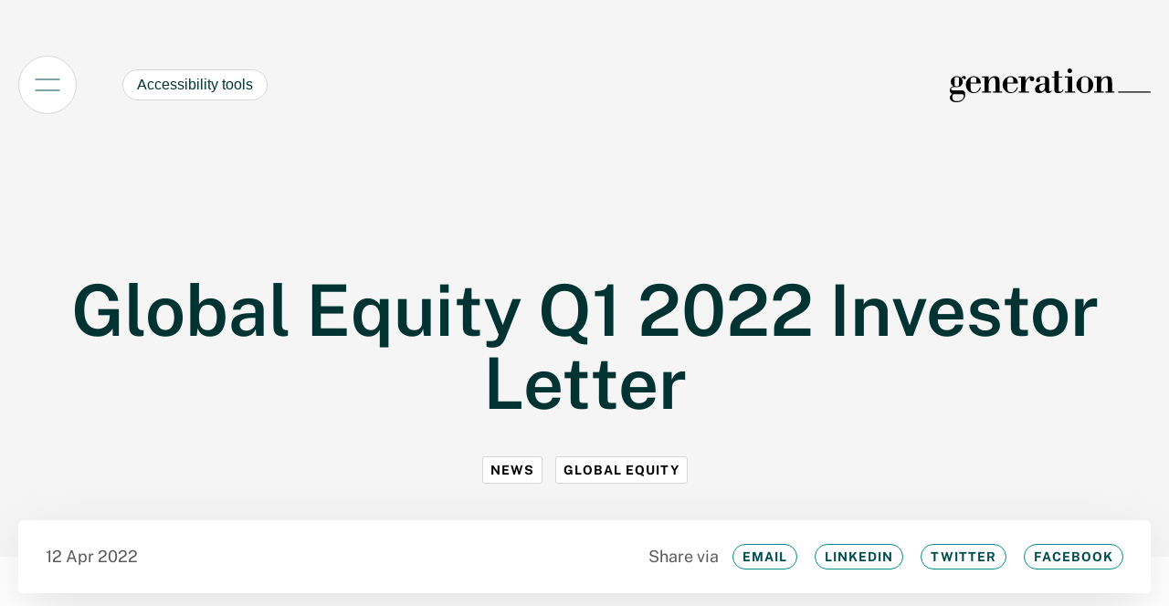

--- FILE ---
content_type: text/html; charset=utf-8
request_url: https://www.generationim.com/our-thinking/news/global-equity-q1-2022-investor-letter/
body_size: 7460
content:


<!DOCTYPE html>

<html>
<head>
	<meta http-equiv="x-ua-compatible" content="ie=edge">
	<meta name="viewport" content="width=device-width, initial-scale=1, shrink-to-fit=no">
	<meta name="format-detection" content="telephone=no">
	<meta charset="utf-8">
		
<title>Global Equity Q1 2022 Investor Letter | Generation Investment Management</title>
<meta name="description" content="" />
<meta name="keywords" content="" />
<link rel="canonical" href="https://www.generationim.com/our-thinking/news/global-equity-q1-2022-investor-letter/" />
	<meta name="robots" content="noindex,nofollow" />
	<meta name="googlebot" content="noindex,nofollow" />


		
<meta property="og:type" content="website" />
<meta property="og:url" content="https://www.generationim.com/our-thinking/news/global-equity-q1-2022-investor-letter/" />
<meta property="og:locale" content="en-US" />
<meta property="og:site_name" content="Generation Investment Management" />
<meta property="og:title" content="Global Equity Q1 2022 Investor Letter" />
<meta property="og:description" content="" />
	<meta property="og:image" content="https://www.generationim.com/media/2sxmk0yr/gettyimages-532103537-1.jpg" />
	<meta property="og:image:type" content="image/Image" />
	<meta property="og:image:width" content="1920" />
	<meta property="og:image:height" content="600" />
	<meta property="og:image:alt" content="Gettyimages 532103537 (1)" />

		<link rel="icon" href="/favicon.ico" />
		<link rel="apple-touch-icon" sizes="180x180" href="/apple-touch-icon.png">
		<link rel="icon" type="image/png" sizes="32x32" href="/favicon-32x32.png">
		<link rel="icon" type="image/png" sizes="16x16" href="/favicon-16x16.png">
		<link rel="manifest" crossorigin="use-credentials" href="/faviconJC/site.webmanifest">
		<link rel="mask-icon" color="#5bbad5" href="/safari-pinned-tab.svg">
		<meta name="msapplication-TileColor" content="#da532c">
		<meta name="theme-color" content="#ffffff">

	<!--</><link rel="stylesheet" href="~/css/rte-standard.css" />-->

	<link rel="stylesheet" href="/css/style.min.css?v=wD05XhJIt-Cq-FiOCf88ayr-NIfmlEoRr1TFx23RIYc">
	<script defer src="/js/global.min.js?v=YnjJfBb29xr0EAZZqrKw5u1a3N7fatjnzebvbUqWzyM"></script>

	<link rel="preconnect" href="https://player.vimeo.com">
	<link rel="preconnect" href="https://www.google.com/recaptcha/api.js">
	<link rel="preconnect" href="https://player.vimeo.com/api/player.js">
	<link rel="dns-prefetch" href="https://player.vimeo.com">
	<link rel="dns-prefetch" href="https://www.google.com/recaptcha/api.js">
	<link rel="dns-prefetch" href="https://player.vimeo.com/api/player.js">

	<script src="https://player.vimeo.com/api/player.js"></script>
	<script defer src="https://www.google.com/recaptcha/api.js"></script>
	<script type="text/javascript" src="/assets/recaptcha-behaviour.js"></script>

<script defer nonce="p56jSOCoSmqsnuBNxW+Sqe7oFgh4j/Tx/Etd/XNUAR8=" type = "text/javascript" >
    var config = {
        apiKey: 'b2f4aca2cdd8019c3daee68d9fcff8a7ab6af608',
        product: 'PRO_MULTISITE',
        initialState: "open",
        necessaryCookies: ['XSRF-V','XSRF-TOKEN','UMB_UCONTEXT','UMB_UPDCHK','UMB-XSRF-TOKEN','ApplicationGatewayAffinity'],
        theme: 'dark',
        position: 'left',
        rejectButton: true,
        closeStyle: 'button',
        consentCookieExpiry: 90,
        layout : 'popup',
		branding: {
                fontColor: "#000000",
                fontSizeTitle: "22px",
                fontSizeIntro: "16px",
                fontSizeHeaders: "22px",
                fontSize: "16px",
                acceptText: "#004c4f",
                acceptBackground: "#fff",
                rejectText: "#004c4f",
                rejectBackground: "#fff",
                backgroundColor: "#fff",
                toggleText: "#000000",
                toggleColor: "#008b8a",
                toggleBackground: "#fff",
                removeAbout: true
        },

        text: {
            notifyTitle: "Your choice regarding cookies on this site",
            notifyDescription: "Some of these cookies are essential, while others help us to improve your experience by providing insights into how the site is being used.",
            accept: "Accept",
            reject: "Reject",
            settings: "Settings",
            necessaryTitle: "Necessary cookies",
            necessaryDescription: "Necessary cookies enable core functionality such as page navigation and access to secure areas. The website cannot function properly without these cookies, and can only be disabled by changing your browser preferences.",
            title: "Your choice regarding cookies on this site",
            intro: "Some of these cookies are essential, while others help us to improve your experience by providing insights into how the site is being used.",
            acceptRecommended: "Accept Recommended Settings",
            acceptSettings: "I accept",
            rejectSettings: "I do not accept",
            closeLabel: "Save and close"
        },
          statement: {
            description: "For more detailed information about the cookies we use, see our",
            name: "Privacy and cookies page",
            url: "/privacy-policy/",
            updated: "21/11/2019",
        },   
        optionalCookies: [{
            name: "analytics",
            label: "Analytics cookies",
            description: "Analytical cookies help us to improve our website by collecting and reporting information on its usage.",
            cookies: ["_ga","_gid","_gat"],
            recommendedState: true,
			lawfulBasis: "consent",
            onAccept: function() {             
               (function (w, d, s, l, i) {
                            w[l] = w[l] || []; w[l].push({
                                'gtm.start':
                                    new Date().getTime(), event: 'gtm.js'
                            }); var f = d.getElementsByTagName(s)[0],
                                j = d.createElement(s), dl = l != 'dataLayer' ? '&l=' + l : ''; j.async = true; j.src =
                                    'https://www.googletagmanager.com/gtm.js?id=' + i + dl; f.parentNode.insertBefore(j, f);
                        })(window, document, 'script', 'dataLayer', 'GTM-5N9Z69C');
                        if (typeof (BrowseAloud) != "undefined") {
                            BrowseAloud.analytics = BrowseAloud.org_analytics;
                        }
            },
            onRevoke: function() {
                window['ga-disable-GTM-5N9Z69C'] = true;
                if (typeof(BrowseAloud) != "undefined") {
                    BrowseAloud.analytics = BrowseAloud.no_analytics;
                }
            }, 
           
        },
		{
			name : 'marketing',
            label: 'Marketing (targeting or advertising) cookies',
            description: "We use marketing (targeting or advertising) cookies to help us improve the relevancy of advertising campaigns you receive.",
            cookies: [ 'VISITOR_INFO1_LIVE', 'YSC', 'vuid' ],
            initialConsentState: true,
            onAccept : function(){
                  let iframeboxes = document.getElementsByClassName("js-play-video");
                  let  homeslides = document.getElementsByClassName("hero__media--video");
   if(homeslides !== null){
                          homeslides .forEach(function(elem) {
			elem.style.display = "block";
		});
}
                 if(iframeboxes !== null){
                          iframeboxes .forEach(function(elem) {
			elem.style.display = "block";
		});
               
                   }

                
            },
			  onRevoke: function(){
                    let iframeboxes = document.getElementsByClassName("js-play-video");
                  let  homeslides = document.getElementsByClassName("hero__media--video");
   if(homeslides !== null){
                          homeslides .forEach(function(elem) {
			elem.style.display = "none";
		});
}
                 if(iframeboxes !== null){
                          iframeboxes .forEach(function(elem) {
			elem.style.display = "none";
		});
                   }
			  }
		},

		
		]
    };


var loops = 0;
var threshold = 30;

function CookieControlInit() {
    if (typeof CookieControl !== "undefined" && window.jQuery && $('#ccc').length > 0) {
        if ($('header[role=banner]').length > 0) {
            $('#ccc').insertBefore($('header[role=banner]'));
            $('#ccc').css('z-index', 9999);
        }
        $('#ccc-optional-categories .optional-cookie').each(function() {
            var label = $('.optional-cookie-header', $(this)).text();
            var idAttr = (label.split(' ').join('_')).toLowerCase();
            $('<span/>', {
                'class': 'invisible',
                for: idAttr,
                text: label + " toggle",
            }).prependTo($('.checkbox-toggle-label', $(this)));
            $('.checkbox-toggle-input', $(this)).attr('id', idAttr);

        });
    } else {
        if (loops++ < threshold) {
            setTimeout(CookieControlInit, 300);
        }
    }
}
var script = document.createElement('script');
script.onload = function() {
setTimeout(function() {
    CookieControl.load(config);
    CookieControlInit();
}, 500);
};
script.crossorigin = "anonymous";
script.src = 'https://cc.cdn.civiccomputing.com/9/cookieControl-9.5.min.js';
document.head.appendChild(script);

var onPageStyle = "";
if (config.text.acceptRecommended == "") {
    onPageStyle += "#ccc-recommended-settings{display:none;}"
}
if (config.text.rejectSettings == "") {
    onPageStyle += "#ccc-reject-settings{display:none;}"
}
if (onPageStyle != "") {
    var style = document.createElement('style');
    style.innerHTML = onPageStyle;
    document.head.appendChild(style);
}
</script>

<meta name="google-site-verification" content="u0_OaTokxZJ-_GFwWRe1gUi4BxzfQeSYZswyLef9tjI" /></head>
<body class="generation">
	<a class="skip-link" href="#main">Skip to content</a>

		

<header class="header js-header temp">
	<div class="wrap">
		<div class="header__container js-header-container">
			<div class="header__wrap">
				<div class="header__wrap-left">
					<button class="header__burger js-burger" type="button">
						<span class="sr-only">Menu</span>
						<span class="header__burger-bar" aria-modal="true" aria-hidden="true"></span>
					</button>
						<button class="header__accessibility btn btn--outline-white reciteme" type="button">
							<span class="header__accessibility-text">Accessibility tools</span>
						</button>
				</div>
				<div class="header__wrap-right">
						<a class="header__logo" href="/">
							<img class="header__logo-img header__logo-img--desktop header__logo-img--main" src="/media/gn2km4ko/svg-logo-black.svg" alt="Svg Logo White">
							<img class="header__logo-img header__logo-img--desktop header__logo-img--white" src="/media/zn0nhfav/svg-logo-white.svg">
							<img class="header__logo-img header__logo-img--desktop header__logo-img--dark" src="/media/gn2km4ko/svg-logo-black.svg">
							<img class="header__logo-img header__logo-img--mobile header__logo-img--main" src="/media/fjgbs32w/svg-logo-mobile-black.svg" alt="Svg Logo White" data-mob-color="/media/jjea5f5p/svg-logo-mobile-white.svg">
							<img class="header__logo-img header__logo-img--mobile header__logo-img--white" src="/media/jjea5f5p/svg-logo-mobile-white.svg">
							<img class="header__logo-img header__logo-img--mobile header__logo-img--dark" src="/media/fjgbs32w/svg-logo-mobile-black.svg">
						</a>
				</div>
			</div>
		</div>
		<div class="nav js-nav-wrap">
			<nav class="nav__holder js-nav">
				<div class="nav__wrap">
					<div class="nav__left js-nav-left">
							<ul class="nav__list">
									<li class="nav__item nav__item--children js-nav-children" data-item>
										<button class="nav__link h2 js-nav-item" type="button">
											<span class="nav__number h6">0 1</span>
											Our firm
										</button>
									</li>
									<li class="nav__item nav__item--children js-nav-children" data-item>
										<button class="nav__link h2 js-nav-item" type="button">
											<span class="nav__number h6">0 2</span>
											Our strategies
										</button>
									</li>
									<li class="nav__item nav__item--children js-nav-children" data-item>
										<button class="nav__link h2 js-nav-item" type="button">
											<span class="nav__number h6">0 3</span>
											Our thinking
										</button>
									</li>
									<li class="nav__item nav__item--children js-nav-children" data-item>
										<button class="nav__link h2 js-nav-item" type="button">
											<span class="nav__number h6">0 4</span>
											Our impact
										</button>
									</li>
							</ul>
							<ul class="nav__list-small">
									<li class="nav__item nav__item--small nav__item--children" data-item="5">
											<button class="nav__link h3 js-nav-item" type="button">
												<span class="nav__number h6">0 5</span>
												Careers
											</button>
									</li>
									<li class="nav__item nav__item--small nav__item--children" data-item="6">
											<button class="nav__link h3 js-nav-item" type="button">
												<span class="nav__number h6">0 6</span>
												Contact us
											</button>
									</li>
							</ul>
						<div class="nav__bottom">
								<div class="nav__buttons">
										<a class="btn btn--outline-dark" href="https://www.genfound.org/" target="">Generation Foundation</a>
										<a class="btn btn--outline-dark" href="https://justclimate.com/" target="_blank">Just Climate</a>
								</div>
							<div class="nav__icon-wrap">
									<a class="nav__icon-btn btn btn--outline-dark" href="https://www.linkedin.com/company/generation-investment-management/" target="_blank">
										<span class="nav__icon icon font-ico-linkedin">
											<span class="sr-only">Linkedin</span>
										</span>
										<span class="nav__icon-text h6">LinkedIn</span>
									</a>
							</div>
						</div>
					</div>
				</div>
			</nav>
				<div class="nav__content-holder js-nav-content-holder">
						<div class="nav__content js-nav-content" data-content>
								<div class="nav__content-top js-nav-content-top">
										<h5 class="nav__content-title h6">OUR FIRM</h5>
										<p class="nav__content-text text">Generation is a pure-play sustainable investment manager. It is all we do. It is all we will ever do.</p>
										<a href="/our-firm/" class="nav__content-btn btn btn--outline-dark" target="_self">Read more</a>
								</div>
							<div class="nav__content-bottom js-nav-bottom">
									<h6 class="nav__content-label h6">Sections</h6>
								<div class="nav__content-lists">
									<ul class="nav__content-list">
												<li class="nav__content-item">
													<a class="nav__content-link h4 js-content-item" href="/our-firm/our-mission/">Our mission</a>
												</li>
												<li class="nav__content-item">
													<a class="nav__content-link h4 js-content-item" href="/our-firm/our-leadership/">Our leadership</a>
												</li>
												<li class="nav__content-item">
													<a class="nav__content-link h4 js-content-item" href="/our-firm/our-operations/">Our operations</a>
												</li>
												<li class="nav__content-item">
													<a class="nav__content-link h4 js-content-item" href="/our-firm/our-client-team/">Our client team</a>
												</li>
									</ul>
								</div>
							</div>
						</div>
						<div class="nav__content js-nav-content" data-content>
								<div class="nav__content-top js-nav-content-top">
										<h5 class="nav__content-title h6">Our strategies</h5>
										<p class="nav__content-text text">We take a long-term perspective and fully integrate sustainability research within a rigorous framework of traditional financial analysis. We operate four complementary strategies investing across public and private equity: Global Equity, Asia Equity, Growth Equity and Private Equity.</p>
										<a href="/our-strategies/" class="nav__content-btn btn btn--outline-dark" target="_self">Read more</a>
								</div>
							<div class="nav__content-bottom js-nav-bottom">
									<h6 class="nav__content-label h6">Sections</h6>
								<div class="nav__content-lists">
									<ul class="nav__content-list">
												<li class="nav__content-item">
													<a class="nav__content-link h4 js-content-item" href="/our-strategies/global-equity/">Global Equity</a>
												</li>
												<li class="nav__content-item">
													<a class="nav__content-link h4 js-content-item" href="/our-strategies/asia-equity/">Asia Equity</a>
												</li>
												<li class="nav__content-item">
													<a class="nav__content-link h4 js-content-item" href="/our-strategies/growth-equity/">Growth Equity</a>
												</li>
												<li class="nav__content-item">
													<a class="nav__content-link h4 js-content-item" href="/our-strategies/private-equity/">Private Equity</a>
												</li>
									</ul>
								</div>
							</div>
						</div>
						<div class="nav__content js-nav-content" data-content>
								<div class="nav__content-top js-nav-content-top">
										<h5 class="nav__content-title h6">Our thinking</h5>
										<p class="nav__content-text text">We are keen to share our insights and research with others committed to a sustainable future. We aim to show how we integrate sustainability into our investment process and to highlight areas where the bar needs to be raised &#x2013; across the investment management sector and beyond. We also share news relevant to advancing Generation&#x2019;s mission.</p>
										<a href="/our-thinking/" class="nav__content-btn btn btn--outline-dark" target="_self">Read more</a>
								</div>
						</div>
						<div class="nav__content js-nav-content" data-content>
								<div class="nav__content-top js-nav-content-top">
										<h5 class="nav__content-title h6">Our impact</h5>
										<p class="nav__content-text text">We believe in the importance of measuring, improving and communicating the climate, nature and well-being impacts of our investments.</p>
										<a href="/our-impact/" class="nav__content-btn btn btn--outline-dark" target="_self">Read more</a>
								</div>
						</div>
						<div class="nav__content js-nav-content" data-content>
								<div class="nav__content-top js-nav-content-top">
										<h5 class="nav__content-title h6">Careers</h5>
										<p class="nav__content-text text">Thank you for your interest in career opportunities at Generation Investment Management.&#xA;&#xA;We are always open to strengthening and diversifying our workforce further and pleased to receive applications from individuals inspired by our values and mission. </p>
										<a href="/careers/" class="nav__content-btn btn btn--outline-dark" target="_self">Read more</a>
								</div>
						</div>
						<div class="nav__content js-nav-content" data-content>
								<div class="nav__content-top js-nav-content-top">
										<h5 class="nav__content-title h6">General Enquiries </h5>
										<p class="nav__content-text text">Contact us for any other enquiries on our firm and investment strategies. </p>
										<a href="/contact-us/" class="nav__content-btn btn btn--outline-dark" target="_self">Contact us</a>
								</div>
						</div>
				</div>

		</div>
	</div>
	<button class="header__btn-back btn btn--outline-dark js-back-btn" type="button">
		<span class="icon font-ico-arrow-top" aria-modal="true" aria-hidden="true"></span>Back
	</button>
	<span class="header__divider-horizontal js-nav-divider-horizontal" aria-modal="true" aria-hidden="true"></span>
	<span class="header__divider js-nav-divider" aria-modal="true" aria-hidden="true"></span>
	<span class="bg-helper" aria-modal="true" aria-hidden="true"></span>
</header>

	
    <div class="article-nav article-nav--hidden temp js-article-nav">
        <span class="article-nav__line-wrap" aria-modal="true" aria-hidden="true">
            <span class="article-nav__line js-article-nav-line"></span>
        </span>
        <div class="wrap">
            <div class="article-nav__wrap">
                <div class="article-nav__block article-nav__block--heading">
                    <span class="article-nav__type h6">News</span>
                    <h3 class="article-nav__title caption">Global Equity Q1 2022 Investor Letter</h3>
                </div>
                <div class="article-nav__block article-nav__block--middle">
                    <button class="article-nav__main-btn js-article-nav-btn" type="button">
                        <span class="article-nav__section h6">section</span>
                        <span class="article-nav__current caption js-article-nav-current"></span>
                        <span class="icon font-ico-chevron" aria-modal="true" aria-hidden="true"></span>
                    </button>
                    <ul class="article-nav__list js-article-nav-list" role="menubar"></ul>
                </div>
                <div class="article-nav__block article-nav__block--buttons">
                    <button class="article-nav__btn article-nav__btn--prev h6 article-nav__btn--disabled js-article-nav-sec" type="button">
                        Prev Section
                        <span class="icon font-ico-chevron" aria-modal="true" aria-hidden="true"></span>
                    </button>
                    <button class="article-nav__btn article-nav__btn--next h6 js-article-nav-sec" type="button">
                        Next Section
                        <span class="icon font-ico-chevron" aria-modal="true" aria-hidden="true"></span>
                    </button>
                </div>
            </div>
        </div>
    </div>

<main class="main main--article main--article-page" id="main">
    <section class="insight-banner js-people">
        <div class="insight-banner__top centered">
            <div class="wrap">
                    <h1 class="insight-banner__title h1">Global Equity Q1 2022 Investor Letter</h1>
                <div class="insight-banner__tags">
                        <span class="insight-banner__tag tag h6">News</span>
                            <span class="insight-banner__tag tag h6">Global Equity</span>
                </div>
            </div>
        </div>

        <div class="insight-banner__middle">
            <div class="wrap">
                <div class="insight-banner__square">
                    <div class="insight-banner__info">
                            <span class="insight-banner__date caption">12 Apr 2022</span>
                    </div>
                    <div class="share">
                        <span class="share__caption caption">Share via</span>
                        <div class="share__items">
                            <a class="share__link h6" href="mailto:?subject=Global Equity Q1 2022 Investor Letter&amp;body=Check out this site https://www.generationim.com/our-thinking/news/global-equity-q1-2022-investor-letter/" aria-label="Share on mail">Email</a>
                            <a class="share__link h6" href="https://www.linkedin.com/sharing/share-offsite/?url=https://www.generationim.com/our-thinking/news/global-equity-q1-2022-investor-letter/" target="_blank" aria-label="Share on linkedin">Linkedin</a>
                            <a class="share__link h6" href="https://twitter.com/intent/tweet?url=https://www.generationim.com/our-thinking/news/global-equity-q1-2022-investor-letter/" target="_blank" aria-label="Share on twitter">Twitter</a>
                            <a class="share__link h6" href="https://www.facebook.com/sharer.php?u=https://www.generationim.com/our-thinking/news/global-equity-q1-2022-investor-letter/" target="_blank" aria-label="Share on facebook">Facebook</a>
                        </div>
                    </div>
                </div>

                <div class="insight-banner__ad">
                    <div class="insight-banner__ad-links">
<form action="/umbraco/surface/downloadpdf/DownloadFile" method="post">                                    <input type="hidden" name="pageKey" value="edfaeb94-16fa-4ac1-b45d-fafcf1b4430a" />
                                    <button type="submit" class="btn btn--outline-dark js-download-item">
                                        Download PDF
                                    </button>
<input name="__RequestVerificationToken" type="hidden" value="CfDJ8OiZ1cZemRhPp5B3du5K_TAs6rYjXNvA2tH-_qk3Zt6QHEkL8_032ZFxnmnY898h5jRFx63jkAumQau3LB5noCXXHYjuclKZFiz10CdKG4ZFbb4HakSGeFEjCl2KDaeEWKS4B80XMk6Ni8PV2JiieZA" /></form>                    </div>
                </div>
            </div>
        </div>


            <div class="insight-banner__bottom">
                <img class="insight-banner__img" src="/media/rjvn3jb4/global-2x.png" alt="Global 2X">
            </div>
            <div class="scroll-button">
                <span class="scroll-button__desc h6">Scroll to explore</span>
                <button class="scroll-button__btn js-scroll" type="button">
                    <span class="icon font-ico-scroll">
                        <span class="sr-only">Scroll to the next section</span>
                    </span>
                </button>
            </div>
        <div class="people__popup js-people-popup" aria-modal="true" aria-hidden="true">
            <div class="people__popup-controls">
                <div class="people__close-wrap">
                    <button class="people__popup-btn js-people-close" type="button">
                        <span class="sr-only">Close overlay</span>
                        <span class="people__popup-icon" aria-modal="true" aria-hidden="true"></span>
                    </button>
                </div>
            </div>
        </div>


    </section>





</main>


		
<footer class="footer">
    <div class="wrap">
        <div class="footer__top">
            <button class="footer__btn js-scroll-top" type="button">
                <span class="icon font-ico-arrow">
                    <span class="sr-only">Back To Top</span>
                </span>
            </button>
            <div class="footer__content">
                    <a href="/" class="footer__logo-wrap">
                        <img class="footer__logo" src="/media/zn0nhfav/svg-logo-white.svg" alt="Svg Logo White">
                    </a>
                    <span class="footer__text">© 2026 Generation Investment<br />Management LLP<br /><br />Authorised and Regulated by the <br />Financial Conduct Authority</span>
            </div>
        </div>
    </div>
    <span class="footer__divider" aria-modal="true" aria-hidden="true"></span>
    <div class="wrap">
        <div class="footer__bottom">
                <ul class="footer__list">
                        <li class="footer__item">
                            <a class="footer__link" href="/privacy-policy/" target="">Privacy Policy</a>
                        </li>
                        <li class="footer__item">
                            <a class="footer__link" href="/terms-of-use/" target="">Terms of Use</a>
                        </li>
                        <li class="footer__item">
                            <a class="footer__link" href="/modern-slavery/" target="_blank">Modern Slavery Act Statement</a>
                        </li>
                        <li class="footer__item">
                            <a class="footer__link" href="/group-tax-strategy/">Group Tax Strategy</a>
                        </li>
                        <li class="footer__item">
                            <a class="footer__link" href="/disclaimer-and-regulatory-information/">Disclaimer and Regulatory Information</a>
                        </li>
                        <li class="footer__item">
                            <a class="footer__link" href="/sustainability-related-disclosures/">Sustainability Related Disclosures</a>
                        </li>
                </ul>
                <ul class="footer__list">
                        <li class="footer__item">
                            <a class="footer__link" href="/accessibility/" target="_blank">Accessibility</a>
                        </li>
                        <li class="footer__item">
                            <a class="footer__link" href="/sitemap/" target="">Sitemap</a>
                        </li>
					<li class="footer__item">
						<button class="footer__link js-cookie-opener" type="button">Cookies</button>
					</li>
                </ul>
        </div>
    </div>
</footer>
		<script type="text/javascript" nonce="p56jSOCoSmqsnuBNxW&#x2B;Sqe7oFgh4j/Tx/Etd/XNUAR8=">
	var serviceUrl = "//api.reciteme.com/asset/js?key=";
	var serviceKey = "8dc779eba3cc6a9d5e8b9ecac6988602244b3abf";
	var options = {};  // Options can be added as needed
	var autoLoad = false;
	var enableFragment = "#reciteEnable";

	var loaded = [], frag = !1; window.location.hash === enableFragment && (frag = !0); function loadScript(c, b) { var a = document.createElement("script"); a.type = "text/javascript"; a.readyState ? a.onreadystatechange = function () { if ("loaded" == a.readyState || "complete" == a.readyState) a.onreadystatechange = null, void 0 != b && b() } : void 0 != b && (a.onload = function () { b() }); a.src = c; document.getElementsByTagName("head")[0].appendChild(a) } function _rc(c) { c += "="; for (var b = document.cookie.split(";"), a = 0; a < b.length; a++) { for (var d = b[a]; " " == d.charAt(0);)d = d.substring(1, d.length); if (0 == d.indexOf(c)) return d.substring(c.length, d.length) } return null } function loadService(c) { for (var b = serviceUrl + serviceKey, a = 0; a < loaded.length; a++)if (loaded[a] == b) return; loaded.push(b); loadScript(serviceUrl + serviceKey, function () { "function" === typeof _reciteLoaded && _reciteLoaded(); "function" == typeof c && c(); Recite.load(options); Recite.Event.subscribe("Recite:load", function () { Recite.enable() }) }) } "true" == _rc("Recite.Persist") && loadService(); if (autoLoad && "false" != _rc("Recite.Persist") || frag) document.addEventListener ? document.addEventListener("DOMContentLoaded", function (c) { loadService() }) : loadService();

	const reciteBtn = document.querySelector('.reciteme');
	if (reciteBtn) {
		reciteBtn.addEventListener('click', () => window.loadService && window.loadService());
	}

</script>

</body>
</html>

--- FILE ---
content_type: text/css
request_url: https://www.generationim.com/css/style.min.css?v=wD05XhJIt-Cq-FiOCf88ayr-NIfmlEoRr1TFx23RIYc
body_size: 98887
content:
body,div,dl,dt,dd,ul,ol,li,h1,h2,h3,h4,h5,h6,pre,form,fieldset,input,textarea,p,blockquote,th,td{margin:0;padding:0}article,aside,details,figcaption,figure,footer,header,hgroup,nav,section,main{display:block}audio:not([controls]){display:none}[hidden]{display:none}html{font-size:100%;-webkit-text-size-adjust:100%;-ms-text-size-adjust:100%}body{font-size:1em;line-height:1.35;-moz-osx-font-smoothing:grayscale;-webkit-font-smoothing:antialiased}::-moz-selection{background:#000;color:#fff;text-shadow:none}::selection{background:#000;color:#fff;text-shadow:none}a{text-decoration:none}a:focus,a:hover,a:active{outline:none}abbr[title]{border-bottom:1px dotted}b,strong{font-weight:bold}blockquote{margin:0}dfn{font-style:italic}hr{display:block;height:1px;border:0;border-top:1px solid #ccc;margin:1em 0;padding:0}ins{background:#ff9;color:#000;text-decoration:none}pre,code,kbd,samp{font-family:monospace,serif;font-size:1em}pre{white-space:pre;word-wrap:break-word}q{quotes:none}q::before,q::after{content:""}small{font-size:85%}sub,sup{font-size:75%;line-height:0;position:relative;vertical-align:baseline}sup{top:-0.5em}sub{bottom:-0.25em}nav ul,nav ol,ul,li{list-style:none;list-style-image:none;margin:0;padding:0}img{border:0;-ms-interpolation-mode:bicubic;vertical-align:middle}svg:not(:root){overflow:hidden}figure{margin:0}form{margin:0}fieldset{border:0;margin:0;padding:0}label{cursor:pointer}legend{border:0;padding:0;white-space:normal}button,input,select,textarea{font-size:100%;margin:0;vertical-align:baseline}button,input{line-height:normal}button,input[type=button],input[type=reset],input[type=submit]{cursor:pointer;-webkit-appearance:button}button[disabled],input[disabled]{cursor:default}input[type=text],input[type=email],input[type=password],input[type=search],textarea{-webkit-box-shadow:none;box-shadow:none;-webkit-appearance:none;-moz-appearance:none;appearance:none}button::-moz-focus-inner,input::-moz-focus-inner{border:0;padding:0}textarea{overflow:auto;vertical-align:top;resize:vertical}input:invalid,textarea:invalid{background-color:#f0dddd}input,textarea,select{outline:none}table{border-collapse:collapse;border-spacing:0;border-color:transparent}td{vertical-align:top}.container{width:100%;padding-right:15px;padding-left:15px;margin-right:auto;margin-left:auto}.container-fluid{width:100%;padding-right:15px;padding-left:15px;margin-right:auto;margin-left:auto}.row{display:-webkit-box;display:-webkit-flex;display:-ms-flexbox;display:flex;-webkit-flex-wrap:wrap;-ms-flex-wrap:wrap;flex-wrap:wrap;margin-right:-15px;margin-left:-15px}.no-gutters{margin-right:0;margin-left:0}.no-gutters>.col,.no-gutters>[class*=col-]{padding-right:0;padding-left:0}.col-xl,.col-xl-auto,.col-xl-12,.col-xl-11,.col-xl-10,.col-xl-9,.col-xl-8,.col-xl-7,.col-xl-6,.col-xl-5,.col-xl-4,.col-xl-3,.col-xl-2,.col-xl-1,.col-lg,.col-lg-auto,.col-lg-12,.col-lg-11,.col-lg-10,.col-lg-9,.col-lg-8,.col-lg-7,.col-lg-6,.col-lg-5,.col-lg-4,.col-lg-3,.col-lg-2,.col-lg-1,.col-md,.col-md-auto,.col-md-12,.col-md-11,.col-md-10,.col-md-9,.col-md-8,.col-md-7,.col-md-6,.col-md-5,.col-md-4,.col-md-3,.col-md-2,.col-md-1,.col-sm,.col-sm-auto,.col-sm-12,.col-sm-11,.col-sm-10,.col-sm-9,.col-sm-8,.col-sm-7,.col-sm-6,.col-sm-5,.col-sm-4,.col-sm-3,.col-sm-2,.col-sm-1,.col,.col-auto,.col-12,.col-11,.col-10,.col-9,.col-8,.col-7,.col-6,.col-5,.col-4,.col-3,.col-2,.col-1{position:relative;width:100%;min-height:1px;padding-right:15px;padding-left:15px}.col{-webkit-flex-basis:0;-ms-flex-preferred-size:0;flex-basis:0;-webkit-box-flex:1;-webkit-flex-grow:1;-ms-flex-positive:1;flex-grow:1;max-width:100%}.col-auto{-webkit-box-flex:0;-webkit-flex:0 0 auto;-ms-flex:0 0 auto;flex:0 0 auto;width:auto;max-width:none}.col-1{-webkit-box-flex:0;-webkit-flex:0 0 8.3333333333%;-ms-flex:0 0 8.3333333333%;flex:0 0 8.3333333333%;max-width:8.3333333333%}.col-2{-webkit-box-flex:0;-webkit-flex:0 0 16.6666666667%;-ms-flex:0 0 16.6666666667%;flex:0 0 16.6666666667%;max-width:16.6666666667%}.col-3{-webkit-box-flex:0;-webkit-flex:0 0 25%;-ms-flex:0 0 25%;flex:0 0 25%;max-width:25%}.col-4{-webkit-box-flex:0;-webkit-flex:0 0 33.3333333333%;-ms-flex:0 0 33.3333333333%;flex:0 0 33.3333333333%;max-width:33.3333333333%}.col-5{-webkit-box-flex:0;-webkit-flex:0 0 41.6666666667%;-ms-flex:0 0 41.6666666667%;flex:0 0 41.6666666667%;max-width:41.6666666667%}.col-6{-webkit-box-flex:0;-webkit-flex:0 0 50%;-ms-flex:0 0 50%;flex:0 0 50%;max-width:50%}.col-7{-webkit-box-flex:0;-webkit-flex:0 0 58.3333333333%;-ms-flex:0 0 58.3333333333%;flex:0 0 58.3333333333%;max-width:58.3333333333%}.col-8{-webkit-box-flex:0;-webkit-flex:0 0 66.6666666667%;-ms-flex:0 0 66.6666666667%;flex:0 0 66.6666666667%;max-width:66.6666666667%}.col-9{-webkit-box-flex:0;-webkit-flex:0 0 75%;-ms-flex:0 0 75%;flex:0 0 75%;max-width:75%}.col-10{-webkit-box-flex:0;-webkit-flex:0 0 83.3333333333%;-ms-flex:0 0 83.3333333333%;flex:0 0 83.3333333333%;max-width:83.3333333333%}.col-11{-webkit-box-flex:0;-webkit-flex:0 0 91.6666666667%;-ms-flex:0 0 91.6666666667%;flex:0 0 91.6666666667%;max-width:91.6666666667%}.col-12{-webkit-box-flex:0;-webkit-flex:0 0 100%;-ms-flex:0 0 100%;flex:0 0 100%;max-width:100%}.offset-1{margin-left:8.3333333333%}.offset-2{margin-left:16.6666666667%}.offset-3{margin-left:25%}.offset-4{margin-left:33.3333333333%}.offset-5{margin-left:41.6666666667%}.offset-6{margin-left:50%}.offset-7{margin-left:58.3333333333%}.offset-8{margin-left:66.6666666667%}.offset-9{margin-left:75%}.offset-10{margin-left:83.3333333333%}.offset-11{margin-left:91.6666666667%}@media only screen and (min-width: 576px){.col-sm{-webkit-flex-basis:0;-ms-flex-preferred-size:0;flex-basis:0;-webkit-box-flex:1;-webkit-flex-grow:1;-ms-flex-positive:1;flex-grow:1;max-width:100%}.col-sm-auto{-webkit-box-flex:0;-webkit-flex:0 0 auto;-ms-flex:0 0 auto;flex:0 0 auto;width:auto;max-width:none}.col-sm-1{-webkit-box-flex:0;-webkit-flex:0 0 8.3333333333%;-ms-flex:0 0 8.3333333333%;flex:0 0 8.3333333333%;max-width:8.3333333333%}.col-sm-2{-webkit-box-flex:0;-webkit-flex:0 0 16.6666666667%;-ms-flex:0 0 16.6666666667%;flex:0 0 16.6666666667%;max-width:16.6666666667%}.col-sm-3{-webkit-box-flex:0;-webkit-flex:0 0 25%;-ms-flex:0 0 25%;flex:0 0 25%;max-width:25%}.col-sm-4{-webkit-box-flex:0;-webkit-flex:0 0 33.3333333333%;-ms-flex:0 0 33.3333333333%;flex:0 0 33.3333333333%;max-width:33.3333333333%}.col-sm-5{-webkit-box-flex:0;-webkit-flex:0 0 41.6666666667%;-ms-flex:0 0 41.6666666667%;flex:0 0 41.6666666667%;max-width:41.6666666667%}.col-sm-6{-webkit-box-flex:0;-webkit-flex:0 0 50%;-ms-flex:0 0 50%;flex:0 0 50%;max-width:50%}.col-sm-7{-webkit-box-flex:0;-webkit-flex:0 0 58.3333333333%;-ms-flex:0 0 58.3333333333%;flex:0 0 58.3333333333%;max-width:58.3333333333%}.col-sm-8{-webkit-box-flex:0;-webkit-flex:0 0 66.6666666667%;-ms-flex:0 0 66.6666666667%;flex:0 0 66.6666666667%;max-width:66.6666666667%}.col-sm-9{-webkit-box-flex:0;-webkit-flex:0 0 75%;-ms-flex:0 0 75%;flex:0 0 75%;max-width:75%}.col-sm-10{-webkit-box-flex:0;-webkit-flex:0 0 83.3333333333%;-ms-flex:0 0 83.3333333333%;flex:0 0 83.3333333333%;max-width:83.3333333333%}.col-sm-11{-webkit-box-flex:0;-webkit-flex:0 0 91.6666666667%;-ms-flex:0 0 91.6666666667%;flex:0 0 91.6666666667%;max-width:91.6666666667%}.col-sm-12{-webkit-box-flex:0;-webkit-flex:0 0 100%;-ms-flex:0 0 100%;flex:0 0 100%;max-width:100%}.offset-sm-0{margin-left:0}.offset-sm-1{margin-left:8.3333333333%}.offset-sm-2{margin-left:16.6666666667%}.offset-sm-3{margin-left:25%}.offset-sm-4{margin-left:33.3333333333%}.offset-sm-5{margin-left:41.6666666667%}.offset-sm-6{margin-left:50%}.offset-sm-7{margin-left:58.3333333333%}.offset-sm-8{margin-left:66.6666666667%}.offset-sm-9{margin-left:75%}.offset-sm-10{margin-left:83.3333333333%}.offset-sm-11{margin-left:91.6666666667%}}@media only screen and (min-width: 768px){.col-md{-webkit-flex-basis:0;-ms-flex-preferred-size:0;flex-basis:0;-webkit-box-flex:1;-webkit-flex-grow:1;-ms-flex-positive:1;flex-grow:1;max-width:100%}.col-md-auto{-webkit-box-flex:0;-webkit-flex:0 0 auto;-ms-flex:0 0 auto;flex:0 0 auto;width:auto;max-width:none}.col-md-1{-webkit-box-flex:0;-webkit-flex:0 0 8.3333333333%;-ms-flex:0 0 8.3333333333%;flex:0 0 8.3333333333%;max-width:8.3333333333%}.col-md-2{-webkit-box-flex:0;-webkit-flex:0 0 16.6666666667%;-ms-flex:0 0 16.6666666667%;flex:0 0 16.6666666667%;max-width:16.6666666667%}.col-md-3{-webkit-box-flex:0;-webkit-flex:0 0 25%;-ms-flex:0 0 25%;flex:0 0 25%;max-width:25%}.col-md-4{-webkit-box-flex:0;-webkit-flex:0 0 33.3333333333%;-ms-flex:0 0 33.3333333333%;flex:0 0 33.3333333333%;max-width:33.3333333333%}.col-md-5{-webkit-box-flex:0;-webkit-flex:0 0 41.6666666667%;-ms-flex:0 0 41.6666666667%;flex:0 0 41.6666666667%;max-width:41.6666666667%}.col-md-6{-webkit-box-flex:0;-webkit-flex:0 0 50%;-ms-flex:0 0 50%;flex:0 0 50%;max-width:50%}.col-md-7{-webkit-box-flex:0;-webkit-flex:0 0 58.3333333333%;-ms-flex:0 0 58.3333333333%;flex:0 0 58.3333333333%;max-width:58.3333333333%}.col-md-8{-webkit-box-flex:0;-webkit-flex:0 0 66.6666666667%;-ms-flex:0 0 66.6666666667%;flex:0 0 66.6666666667%;max-width:66.6666666667%}.col-md-9{-webkit-box-flex:0;-webkit-flex:0 0 75%;-ms-flex:0 0 75%;flex:0 0 75%;max-width:75%}.col-md-10{-webkit-box-flex:0;-webkit-flex:0 0 83.3333333333%;-ms-flex:0 0 83.3333333333%;flex:0 0 83.3333333333%;max-width:83.3333333333%}.col-md-11{-webkit-box-flex:0;-webkit-flex:0 0 91.6666666667%;-ms-flex:0 0 91.6666666667%;flex:0 0 91.6666666667%;max-width:91.6666666667%}.col-md-12{-webkit-box-flex:0;-webkit-flex:0 0 100%;-ms-flex:0 0 100%;flex:0 0 100%;max-width:100%}.offset-md-0{margin-left:0}.offset-md-1{margin-left:8.3333333333%}.offset-md-2{margin-left:16.6666666667%}.offset-md-3{margin-left:25%}.offset-md-4{margin-left:33.3333333333%}.offset-md-5{margin-left:41.6666666667%}.offset-md-6{margin-left:50%}.offset-md-7{margin-left:58.3333333333%}.offset-md-8{margin-left:66.6666666667%}.offset-md-9{margin-left:75%}.offset-md-10{margin-left:83.3333333333%}.offset-md-11{margin-left:91.6666666667%}}@media only screen and (min-width: 992px){.col-lg{-webkit-flex-basis:0;-ms-flex-preferred-size:0;flex-basis:0;-webkit-box-flex:1;-webkit-flex-grow:1;-ms-flex-positive:1;flex-grow:1;max-width:100%}.col-lg-auto{-webkit-box-flex:0;-webkit-flex:0 0 auto;-ms-flex:0 0 auto;flex:0 0 auto;width:auto;max-width:none}.col-lg-1{-webkit-box-flex:0;-webkit-flex:0 0 8.3333333333%;-ms-flex:0 0 8.3333333333%;flex:0 0 8.3333333333%;max-width:8.3333333333%}.col-lg-2{-webkit-box-flex:0;-webkit-flex:0 0 16.6666666667%;-ms-flex:0 0 16.6666666667%;flex:0 0 16.6666666667%;max-width:16.6666666667%}.col-lg-3{-webkit-box-flex:0;-webkit-flex:0 0 25%;-ms-flex:0 0 25%;flex:0 0 25%;max-width:25%}.col-lg-4{-webkit-box-flex:0;-webkit-flex:0 0 33.3333333333%;-ms-flex:0 0 33.3333333333%;flex:0 0 33.3333333333%;max-width:33.3333333333%}.col-lg-5{-webkit-box-flex:0;-webkit-flex:0 0 41.6666666667%;-ms-flex:0 0 41.6666666667%;flex:0 0 41.6666666667%;max-width:41.6666666667%}.col-lg-6{-webkit-box-flex:0;-webkit-flex:0 0 50%;-ms-flex:0 0 50%;flex:0 0 50%;max-width:50%}.col-lg-7{-webkit-box-flex:0;-webkit-flex:0 0 58.3333333333%;-ms-flex:0 0 58.3333333333%;flex:0 0 58.3333333333%;max-width:58.3333333333%}.col-lg-8{-webkit-box-flex:0;-webkit-flex:0 0 66.6666666667%;-ms-flex:0 0 66.6666666667%;flex:0 0 66.6666666667%;max-width:66.6666666667%}.col-lg-9{-webkit-box-flex:0;-webkit-flex:0 0 75%;-ms-flex:0 0 75%;flex:0 0 75%;max-width:75%}.col-lg-10{-webkit-box-flex:0;-webkit-flex:0 0 83.3333333333%;-ms-flex:0 0 83.3333333333%;flex:0 0 83.3333333333%;max-width:83.3333333333%}.col-lg-11{-webkit-box-flex:0;-webkit-flex:0 0 91.6666666667%;-ms-flex:0 0 91.6666666667%;flex:0 0 91.6666666667%;max-width:91.6666666667%}.col-lg-12{-webkit-box-flex:0;-webkit-flex:0 0 100%;-ms-flex:0 0 100%;flex:0 0 100%;max-width:100%}.offset-lg-0{margin-left:0}.offset-lg-1{margin-left:8.3333333333%}.offset-lg-2{margin-left:16.6666666667%}.offset-lg-3{margin-left:25%}.offset-lg-4{margin-left:33.3333333333%}.offset-lg-5{margin-left:41.6666666667%}.offset-lg-6{margin-left:50%}.offset-lg-7{margin-left:58.3333333333%}.offset-lg-8{margin-left:66.6666666667%}.offset-lg-9{margin-left:75%}.offset-lg-10{margin-left:83.3333333333%}.offset-lg-11{margin-left:91.6666666667%}}@media only screen and (min-width: 1200px){.col-xl{-webkit-flex-basis:0;-ms-flex-preferred-size:0;flex-basis:0;-webkit-box-flex:1;-webkit-flex-grow:1;-ms-flex-positive:1;flex-grow:1;max-width:100%}.col-xl-auto{-webkit-box-flex:0;-webkit-flex:0 0 auto;-ms-flex:0 0 auto;flex:0 0 auto;width:auto;max-width:none}.col-xl-1{-webkit-box-flex:0;-webkit-flex:0 0 8.3333333333%;-ms-flex:0 0 8.3333333333%;flex:0 0 8.3333333333%;max-width:8.3333333333%}.col-xl-2{-webkit-box-flex:0;-webkit-flex:0 0 16.6666666667%;-ms-flex:0 0 16.6666666667%;flex:0 0 16.6666666667%;max-width:16.6666666667%}.col-xl-3{-webkit-box-flex:0;-webkit-flex:0 0 25%;-ms-flex:0 0 25%;flex:0 0 25%;max-width:25%}.col-xl-4{-webkit-box-flex:0;-webkit-flex:0 0 33.3333333333%;-ms-flex:0 0 33.3333333333%;flex:0 0 33.3333333333%;max-width:33.3333333333%}.col-xl-5{-webkit-box-flex:0;-webkit-flex:0 0 41.6666666667%;-ms-flex:0 0 41.6666666667%;flex:0 0 41.6666666667%;max-width:41.6666666667%}.col-xl-6{-webkit-box-flex:0;-webkit-flex:0 0 50%;-ms-flex:0 0 50%;flex:0 0 50%;max-width:50%}.col-xl-7{-webkit-box-flex:0;-webkit-flex:0 0 58.3333333333%;-ms-flex:0 0 58.3333333333%;flex:0 0 58.3333333333%;max-width:58.3333333333%}.col-xl-8{-webkit-box-flex:0;-webkit-flex:0 0 66.6666666667%;-ms-flex:0 0 66.6666666667%;flex:0 0 66.6666666667%;max-width:66.6666666667%}.col-xl-9{-webkit-box-flex:0;-webkit-flex:0 0 75%;-ms-flex:0 0 75%;flex:0 0 75%;max-width:75%}.col-xl-10{-webkit-box-flex:0;-webkit-flex:0 0 83.3333333333%;-ms-flex:0 0 83.3333333333%;flex:0 0 83.3333333333%;max-width:83.3333333333%}.col-xl-11{-webkit-box-flex:0;-webkit-flex:0 0 91.6666666667%;-ms-flex:0 0 91.6666666667%;flex:0 0 91.6666666667%;max-width:91.6666666667%}.col-xl-12{-webkit-box-flex:0;-webkit-flex:0 0 100%;-ms-flex:0 0 100%;flex:0 0 100%;max-width:100%}.offset-xl-0{margin-left:0}.offset-xl-1{margin-left:8.3333333333%}.offset-xl-2{margin-left:16.6666666667%}.offset-xl-3{margin-left:25%}.offset-xl-4{margin-left:33.3333333333%}.offset-xl-5{margin-left:41.6666666667%}.offset-xl-6{margin-left:50%}.offset-xl-7{margin-left:58.3333333333%}.offset-xl-8{margin-left:66.6666666667%}.offset-xl-9{margin-left:75%}.offset-xl-10{margin-left:83.3333333333%}.offset-xl-11{margin-left:91.6666666667%}}@font-face{font-family:"svgicons";src:url("../assets/fonts/svgicons.woff2?t=1763656450463") format("woff2"),url("../assets/fonts/svgicons.woff?t=1763656450463") format("woff")}.font-ico-twitter:before,.font-ico-share:before,.font-ico-scroll:before,.font-ico-research:before,.font-ico-quote:before,.font-ico-play:before,.font-ico-pause:before,.font-ico-newsletter:before,.font-ico-news:before,.font-ico-mail:before,.font-ico-linkedin:before,.font-ico-journal:before,.font-ico-insight:before,.font-ico-impact-reports:before,.font-ico-download:before,.font-ico-dog:before,.font-ico-cross:before,.font-ico-collab:before,.font-ico-close:before,.font-ico-clock:before,.font-ico-chevron:before,.font-ico-chevron-down:before,.font-ico-check:before,.font-ico-arrow:before,.font-ico-arrow-top:before,.font-ico-advisor-series:before{font-family:"svgicons";-webkit-font-smoothing:antialiased;-moz-osx-font-smoothing:grayscale;font-style:normal;font-variant:normal;font-weight:normal;text-decoration:none;text-transform:none;display:block;line-height:1}[class*=font-ico]{display:inline-block}.font-ico-advisor-series:before{content:""}.font-ico-arrow-top:before{content:""}.font-ico-arrow:before{content:""}.font-ico-check:before{content:""}.font-ico-chevron-down:before{content:""}.font-ico-chevron:before{content:""}.font-ico-clock:before{content:""}.font-ico-close:before{content:""}.font-ico-collab:before{content:""}.font-ico-cross:before{content:""}.font-ico-dog:before{content:""}.font-ico-download:before{content:""}.font-ico-impact-reports:before{content:""}.font-ico-insight:before{content:""}.font-ico-journal:before{content:""}.font-ico-linkedin:before{content:""}.font-ico-mail:before{content:""}.font-ico-news:before{content:""}.font-ico-newsletter:before{content:""}.font-ico-pause:before{content:""}.font-ico-play:before{content:""}.font-ico-quote:before{content:""}.font-ico-research:before{content:""}.font-ico-scroll:before{content:""}.font-ico-share:before{content:""}.font-ico-twitter:before{content:""}@-webkit-keyframes width100{0%{width:0}100%{width:100%}}@keyframes width100{0%{width:0}100%{width:100%}}@-webkit-keyframes fadein{0%{opacity:0}100%{opacity:1}}@keyframes fadein{0%{opacity:0}100%{opacity:1}}*{-webkit-box-sizing:border-box;box-sizing:border-box}*::before,*::after{-webkit-box-sizing:border-box;box-sizing:border-box}.centered{text-align:center}.sr-only{border:0;clip:rect(0 0 0 0);height:1px;margin:-1px;overflow:hidden;padding:0;position:absolute;width:1px}.has-cover{background-size:cover;background-repeat:no-repeat;background-position:center center}.bg-img{height:100%;width:100%;-o-object-fit:cover;object-fit:cover}@-webkit-keyframes moveright{0%{-webkit-transform:translateX(-100%);transform:translateX(-100%)}100%{-webkit-transform:translateX(0);transform:translateX(0)}}@keyframes moveright{0%{-webkit-transform:translateX(-100%);transform:translateX(-100%)}100%{-webkit-transform:translateX(0);transform:translateX(0)}}@font-face{font-family:"Public Sans";src:url("../assets/fonts/PublicSans-Bold.woff2") format("woff2"),url("../assets/fonts/PublicSans-Bold.woff") format("woff"),url("../assets/fonts/PublicSans-Bold.ttf") format("truetype");font-weight:700;font-style:normal;font-style:normal}@font-face{font-family:"Public Sans";src:url("../assets/fonts/PublicSans-SemiBold.woff2") format("woff2"),url("../assets/fonts/PublicSans-SemiBold.woff") format("woff"),url("../assets/fonts/PublicSans-SemiBold.ttf") format("truetype");font-weight:600;font-style:normal;font-style:normal}@font-face{font-family:"Public Sans";src:url("../assets/fonts/PublicSans-Regular.woff2") format("woff2"),url("../assets/fonts/PublicSans-Regular.woff") format("woff"),url("../assets/fonts/PublicSans-Regular.ttf") format("truetype");font-weight:400;font-style:normal;font-style:normal}@font-face{font-family:"Public Sans";src:url("../assets/fonts/PublicSans-Light.woff2") format("woff2"),url("../assets/fonts/PublicSans-Light.woff") format("woff"),url("../assets/fonts/PublicSans-Light.ttf") format("truetype");font-weight:300;font-style:normal;font-style:normal}.rte h1,.rte h2,.rte h3,.rte h4,.rte h5,.rte h6,.h1,.h2,.h3,.h4,.h5,.h6{color:#004c4f;font-family:"Public Sans",Arial,sans-serif}.rte h1,.rte h3,.rte h4,.rte h5,.h1,.h3,.h4,.h5{font-weight:600}.rte h2,.h2,.rte h6,.h6{font-weight:700}.rte h1,.h1{font-size:78px;line-height:80px;margin-bottom:40px}@media only screen and (min-width: 768px)and (max-width: 1199.98px){.rte h1,.h1{font-size:52px;line-height:54px}}@media only screen and (max-width: 767.98px){.rte h1,.h1{font-size:35px;line-height:37px;margin-bottom:30px}}.rte h2,.h2{font-size:52px;line-height:57px;margin-bottom:35px}@media only screen and (min-width: 768px)and (max-width: 1199.98px){.rte h2,.h2{font-size:38px;line-height:42px}}@media only screen and (max-width: 767.98px){.rte h2,.h2{font-size:32px;line-height:35px;margin-bottom:28px}}.rte h3,.h3{font-size:38px;line-height:46px;margin-bottom:30px}@media only screen and (min-width: 768px)and (max-width: 1199.98px){.rte h3,.h3{font-size:28px;line-height:34px}}@media only screen and (max-width: 767.98px){.rte h3,.h3{font-size:22px;line-height:27px;margin-bottom:25px}}.rte h4,.h4{font-size:27px;line-height:36px;margin-bottom:20px}@media only screen and (min-width: 768px)and (max-width: 1199.98px){.rte h4,.h4{font-size:22px;line-height:30px}}@media only screen and (max-width: 767.98px){.rte h4,.h4{font-size:20px;line-height:27px}}.rte h5,.h5{font-size:22px;line-height:30px;letter-spacing:.5px;margin-bottom:15px}@media only screen and (min-width: 768px)and (max-width: 1199.98px){.rte h5,.h5{font-size:20px;line-height:24px}}@media only screen and (max-width: 767.98px){.rte h5,.h5{font-size:18px;line-height:24px}}.rte h6,.h6{font-size:14px;line-height:16px;letter-spacing:1px;text-transform:uppercase}@media only screen and (max-width: 1199.98px){.rte h6,.h6{font-size:12px;line-height:14px}}.rte h6{margin-bottom:10px}.heading-biggest{font-size:128px;font-weight:700;line-height:125px;color:#fff}@media only screen and (max-width: 1199.98px){.heading-biggest{font-size:70px;line-height:69px}}@media only screen and (max-width: 767.98px){.heading-biggest{font-size:48px;line-height:47px}}.rte p,.rte li,.text{font-size:23px;line-height:33px}@media only screen and (min-width: 768px)and (max-width: 1199.98px){.rte p,.rte li,.text{font-size:19px;line-height:27px}}@media only screen and (max-width: 767.98px){.rte p,.rte li,.text{font-size:17px;line-height:25px}}.rte p,.text{margin-bottom:35px}@media only screen and (max-width: 767.98px){.rte p,.text{margin-bottom:25px}}.rte .standfirst,.standfirst{color:#004c4f;font-size:29px;line-height:38px;margin-bottom:40px}@media only screen and (min-width: 768px)and (max-width: 1199.98px){.rte .standfirst,.standfirst{font-size:21px;line-height:28px}}@media only screen and (max-width: 767.98px){.rte .standfirst,.standfirst{font-size:19px;line-height:26px;margin-bottom:30px}}.rte .caption,.caption,.form label{font-size:18px;line-height:28px}@media only screen and (min-width: 768px)and (max-width: 1199.98px){.rte .caption,.caption,.form label{font-size:16px;line-height:24px}}@media only screen and (max-width: 767.98px){.rte .caption,.caption,.form label{font-size:15px;line-height:22px}}.rte .caption{margin-bottom:20px}@media only screen and (min-width: 1025px){.no-touch .generation p sup a:hover{color:#00bcf2 !important}}.rte.section{overflow:hidden}.rte p a{color:#00bcf2;background-repeat:no-repeat;background-size:0 100%;background-image:linear-gradient(transparent calc(100% - 2px), #00bcf2 2px);background-size:100% 100%}.rte p a:focus{-webkit-box-shadow:none;box-shadow:none;outline:1px solid #00bcf2}.using-mouse .rte p a:focus{outline:none}@media only screen and (min-width: 1025px){.no-touch .rte p a:hover{background-size:0 0}}.rte sup a{background-image:none;color:inherit}@media only screen and (min-width: 1200px){.rte .wrap{max-width:945px}}.foundation .rte p a{color:#0070c0;background-repeat:no-repeat;background-size:0 100%;background-image:linear-gradient(transparent calc(100% - 2px), #0070c0 2px)}.foundation .rte p a:focus{-webkit-box-shadow:none;box-shadow:none;outline:1px solid #0070c0}@media only screen and (min-width: 1025px){.no-touch .foundation p sup a:hover{color:#00bcf2 !important}}.color-white{color:#fff}.tag{color:#7ff1e7;display:inline-block;padding:6px 8px;background-color:#004c4f;border-radius:3px}.loaded .tag{-webkit-transition:.5s ease;transition:.5s ease}img{max-width:100%}table{width:100%;text-align:center}table td,table th{padding:20px;border:1px solid #d8d8d8;font-size:18px;line-height:20px}table th{font-weight:700}.rte table p{margin-bottom:0}.rte table th p,.rte table td p{font-size:18px;line-height:26px}table tr:nth-child(odd){background-color:#f5f5f5}@media only screen and (max-width: 991.98px){table{min-width:1000px}}@media only screen and (max-width: 767.98px){table th,table td{padding:20px 12px;font-size:15px;line-height:17px}.rte table th p,.rte table td p{font-size:15px;line-height:17px}}.table{margin:60px 0}@media only screen and (min-width: 1400px){.table{margin-left:-230px;margin-right:-230px}}@media only screen and (min-width: 992px)and (max-width: 1399px){.table{width:calc(100vw - 56px);margin-left:calc(50% - 50vw + 28px)}}@media only screen and (max-width: 991.98px){.table{width:calc(100% + 20px);position:relative}.table::after{content:"";position:absolute;top:0;right:0;width:80px;height:100%;pointer-events:none;background-image:-webkit-gradient(linear, left top, right top, from(rgba(255, 255, 255, 0)), to(white));background-image:linear-gradient(to right, rgba(255, 255, 255, 0) 0%, white 100%)}.loaded .table::after{-webkit-transition:opacity .5s ease;transition:opacity .5s ease}}@media only screen and (min-width: 768px)and (max-width: 1199.98px){.table{margin:50px 0}}@media only screen and (max-width: 767.98px){.table{margin:30px 0}}@media only screen and (max-width: 991.98px){.table--scrolled::after{opacity:0}}@media only screen and (max-width: 991.98px){.table__wrap{overflow-x:auto;-webkit-overflow-scrolling:touch}}sup{line-height:1.21}sup a{color:currentColor !important;text-decoration:none !important;background-image:none !important}.just-climate .rte h1,.just-climate .rte h2,.just-climate .rte h3,.just-climate .rte h4,.just-climate .rte h5,.just-climate .rte h6{color:#000}.just-climate .rte p{font-weight:300;color:#000}.just-climate .rte li{color:#000}.just-climate .rte a{color:#000;background-image:linear-gradient(transparent calc(100% - 2px), #000 2px)}@media only screen and (min-width: 1025px){.no-touch .just-climate .rte a:hover{color:#008b8a;background-image:linear-gradient(transparent calc(100% - 2px), #008b8a 2px);background-size:100% 100%}}.just-climate .rte ul>li::before{background-color:#008b8a}@media only screen and (min-width: 1025px){.no-touch .just-climate p sup a:hover{color:#008b8a !important;text-decoration:underline !important}}html{height:100%}@supports(-webkit-touch-callout: none){html{height:100vh}}body{font-family:"Public Sans",Arial,sans-serif;font-size:16px;font-weight:400;color:#000}.scroll-disabled{position:fixed;width:100%;height:100%;overflow-y:hidden}.error-page .header{text-align:right}.error-page .footer__top{-webkit-box-pack:end;-webkit-justify-content:flex-end;-ms-flex-pack:end;justify-content:flex-end}.error-page .main--error{min-height:calc(100vh - 226px)}.error-page .header__logo--mob{display:none}@media only screen and (max-width: 767.98px){.error-page .header__logo--desktop{display:none}.error-page .header__logo--mob{display:block}.error-page .main--error{min-height:calc(100vh - 172px)}.error-page .header__logo{width:200px}}.main--homepage .scroll-button__desc{color:#fff}.main--homepage .related__title{font-size:52px;line-height:57px}.main--homepage .accordion{padding:60px 0}@media only screen and (min-width: 768px)and (max-width: 1199.98px){.main--homepage .related__title{font-size:38px;line-height:42px}}@media only screen and (max-width: 767.98px){.main--homepage .related__title{font-size:32px;line-height:35px}.main--homepage .accordion{padding:45px 0}}.main--standard .section{padding:60px 0}@media only screen and (max-width: 767.98px){.main--standard .section{padding:45px 0}}.main--article .section{padding:50px 0}@media only screen and (min-width: 768px)and (max-width: 1199.98px){.main--article .section{padding:90px 0}}@media only screen and (max-width: 767.98px){.main--article .section{padding:50px 0}}.main--article-page .text-panel__content{max-width:905px}@media only screen and (min-width: 1200px){.main--article-page .rte.section{padding:40px 0}.main--article-page .rte.section .wrap{max-width:1405px}.main--article-page .rte.section .rte__inner{max-width:1135px;padding-left:230px}}@media only screen and (min-width: 768px)and (max-width: 1199.98px){.main--article-page .rte.section{padding:30px 0 30px 127px}.main--article-page .rte.section .rte__inner{max-width:905px}}@media only screen and (max-width: 767.98px){.main--article-page .rte.section{padding:30px 0 20px}}.main--landing .switcher-logo__img,.main--landing .tabbed-images__img,.main--article .switcher-logo__img,.main--article .tabbed-images__img{-webkit-filter:grayscale(0);filter:grayscale(0)}.main--error .rte{padding:120px 0}@media only screen and (min-width: 768px)and (max-width: 1199.98px){.main--error{min-height:calc(100vh - 309px)}.main--error .rte{padding:100px 0}}@media only screen and (max-width: 767.98px){.main--error .rte{padding:80px 0}}.main--contact .banner{min-height:916px}.main--contact .contact-card{margin-bottom:60px}.main--contact .contact-card .wrap{max-width:1171px}@media only screen and (min-width: 768px)and (max-width: 1199.98px){.main--contact .banner{min-height:754px}}@media only screen and (max-width: 767.98px){.main--contact .banner{min-height:671px}}.main--pdf .section,.main--pdf .section.text-panel{padding:40px 0}.main--pdf .text-panel .rte p:last-child{margin-bottom:0}.main--pdf .insight-banner__top{padding-top:80px}.main--pdf .images__wrap{visibility:visible;opacity:1;-webkit-transform:translateX(0);transform:translateX(0)}.main--pdf .insight-banner__tag{white-space:nowrap}.main--pdf .accordion--green .accordion__item{background-color:#004c4f}.main--pdf .accordion--grey .accordion__item{background-color:#fff}.main--pdf .accordion__content{display:block !important}.main--pdf .accordion__icon::after{display:none}.main--pdf .image-slider__img:first-child{opacity:1;z-index:1}.contact__wrap{margin-top:-256px}@media only screen and (min-width: 768px)and (max-width: 1199.98px){.contact__wrap{margin-top:-214px}}@media only screen and (max-width: 767.98px){.contact__wrap{margin-top:-325px}}.wrap{margin:0 auto;max-width:1405px;padding:0 20px;width:100%}.wrap--narrow{max-width:1066px}.rte-smaller{display:block;margin-left:20px;margin-right:20px}@media only screen and (min-width: 768px){.rte-smaller{width:75%;margin-left:auto;margin-right:auto}}@media only screen and (min-width: 1200px){.banner-no-margin{margin-bottom:-50px !important}}@media only screen and (min-width: 768px)and (max-width: 1199.98px){.banner-no-margin{margin-bottom:-30px !important}}@media only screen and (max-width: 767.98px){.banner-no-margin{margin-bottom:0 !important}}@media only screen and (min-width: 1200px){.colored--top.related{padding:160px 0 100px}.colored--top.accordion,.colored--top.images{padding:160px 0}}@media only screen and (min-width: 768px)and (max-width: 1199.98px){.colored--top.related{padding:120px 0 80px}.colored--top.accordion,.colored--top.images{padding:120px 0}}@media only screen and (max-width: 767.98px){.colored--top.section{padding:90px 0}}.skip-link{position:absolute;left:0;top:0;-webkit-transform:translateY(-100%);transform:translateY(-100%);z-index:50;color:#fff;font-size:16px;font-weight:600;line-height:20px;padding:5px;background-color:#004c4f;opacity:0}@media only screen and (min-width: 992px){.skip-link:focus{opacity:1;-webkit-box-shadow:none;box-shadow:none;outline:1px solid #00bcf2;-webkit-transform:translateY(0);transform:translateY(0)}}@media only screen and (max-width: 767.98px){.skip-link{display:none}}.type--insights .type__icon{font-size:30px}.type--insights .type__icon:before{content:""}.type--sustainability-trends .type__icon:before{content:""}.type--news .type__icon{font-size:28px}.type--news .type__icon:before{content:""}.type--advisor-series .type__icon{font-size:30px}.type--advisor-series .type__icon:before{content:""}.type--impact-reports .type__icon{font-size:28px}.type--impact-reports .type__icon:before{content:""}.type--newsletters .type__icon{font-size:28px}.type--newsletters .type__icon:before{content:""}.type--journal .type__icon{font-size:28px}.type--journal .type__icon:before{content:""}.type--collaborative-publications .type__icon{font-size:28px}.type--collaborative-publications .type__icon:before{content:""}.foundation .type--news .type__icon{font-size:28px}.foundation .type--news .type__icon:before{content:""}.foundation .type--video .type__icon{font-size:28px}.foundation .type--video .type__icon:before{content:""}.type--foundation-publications .type__icon{font-size:28px}.type--foundation-publications .type__icon:before{content:""}.type--our-partners .type__icon{font-size:28px}.type--our-partners .type__icon:before{content:""}.type--partner-content .type__icon{font-size:28px}.type--partner-content .type__icon:before{content:""}.type__icon{color:#00bdb8;font-size:22px;position:absolute;top:32px;left:22px;width:60px;height:60px;background-color:#fff;border-radius:50%}.type__icon::before{font-family:"svgicons";-webkit-font-smoothing:antialiased;-moz-osx-font-smoothing:grayscale;font-style:normal;font-variant:normal;font-weight:normal;text-decoration:none;text-transform:none;display:block;line-height:1;position:absolute;top:50%;left:50%;-webkit-transform:translate(-50%, -50%);transform:translate(-50%, -50%)}.loaded .type__icon{-webkit-transition:.5s ease;transition:.5s ease}[data-object-fit=cover]{-o-object-fit:cover;object-fit:cover}[data-object-fit=contain]{-o-object-fit:contain;object-fit:contain}.animated-element{visibility:hidden;opacity:0;-webkit-transform:translateX(-80%);transform:translateX(-80%)}.loaded .animated-element{-webkit-transition:.5s cubic-bezier(0.93, 0.72, 0.62, 0.97);transition:.5s cubic-bezier(0.93, 0.72, 0.62, 0.97)}.animation-started{visibility:visible;opacity:1;-webkit-transform:translateX(0);transform:translateX(0)}@media only screen and (min-width: 992px){header.header--bg-green .header__logo:focus,header.header--bg-green .header__accessibility:focus,header.header--bg-green .header__burger:focus{-webkit-box-shadow:0 0 0 3px #003331,0 0 0 5px #00bcf2;box-shadow:0 0 0 3px #003331,0 0 0 5px #00bcf2}.using-mouse header.header--bg-green .header__logo:focus,.using-mouse header.header--bg-green .header__accessibility:focus,.using-mouse header.header--bg-green .header__burger:focus{-webkit-box-shadow:none;box-shadow:none}}header.header--sticky{position:fixed;top:0;left:0;height:100px;padding:20px 0;background-color:#fff;-webkit-box-shadow:0 15px 20px -10px rgba(0,0,0,.12);box-shadow:0 15px 20px -10px rgba(0,0,0,.12)}@media only screen and (min-width: 992px){header.header--sticky .header__logo:focus,header.header--sticky .header__accessibility:focus,header.header--sticky .header__burger:focus{-webkit-box-shadow:0 0 0 3px #fff,0 0 0 5px #00bcf2;box-shadow:0 0 0 3px #fff,0 0 0 5px #00bcf2}.using-mouse header.header--sticky .header__logo:focus,.using-mouse header.header--sticky .header__accessibility:focus,.using-mouse header.header--sticky .header__burger:focus{-webkit-box-shadow:none;box-shadow:none}}@media only screen and (min-width: 768px){header.header--sticky .header__logo-img--desktop.header__logo-img--dark{display:block}header.header--sticky .header__logo-img--desktop.header__logo-img--white,header.header--sticky .header__logo-img--desktop.header__logo-img--main{display:none}}@media only screen and (max-width: 767.98px){header.header--sticky{padding:12px 0;height:77px}header.header--sticky .header__logo-img--mobile.header__logo-img--dark{display:inline-block}header.header--sticky .header__logo-img--mobile.header__logo-img--white,header.header--sticky .header__logo-img--mobile.header__logo-img--main{display:none}}header.nav--open{position:fixed;max-height:100%;width:100%;background-color:#003331;overflow-y:scroll;overflow-x:hidden;padding:61px 0}header.nav--open .nav{display:-webkit-box;display:-webkit-flex;display:-ms-flexbox;display:flex;height:100%;padding:75px 0 0;visibility:visible;opacity:1;z-index:200}@media only screen and (max-width: 767.98px){header.nav--open .nav{padding:60px 0 40px}}header.nav--open .bg-helper{visibility:visible;opacity:1;width:100%;height:100%}header.nav--open .nav__holder{height:initial;visibility:visible;opacity:1;z-index:50}header.nav--open .header__burger::before{bottom:calc(50% - 1px)}.loaded header.nav--open .header__burger::before{-webkit-transition:.5s ease;transition:.5s ease}header.nav--open .header__burger::after{top:calc(50% - 1px)}.loaded header.nav--open .header__burger::after{-webkit-transition:.5s ease;transition:.5s ease}@media only screen and (min-width: 1025px){.no-touch header.nav--open .header__burger:hover::after,.no-touch header.nav--open .header__burger:hover::before{-webkit-transform:rotate(90deg) translate(0, 12px);transform:rotate(90deg) translate(0, 12px);width:24px}}header.nav--open .header__burger .header__burger-bar{display:none}header.nav--open .nav__link--hover{color:rgba(255,255,255,.55)}header.nav--open .nav__link--hover-active{color:#fff}header.nav--open .nav__link--hover-active .nav__number::after{margin-bottom:0;background-color:#7ff1e7;-webkit-transition:margin-bottom .3s ease;transition:margin-bottom .3s ease}header.nav--open .nav__content-holder--active{width:100%;height:100%;visibility:visible;opacity:1;display:-webkit-box;display:-webkit-flex;display:-ms-flexbox;display:flex}header.nav--open .nav__content--active{width:100%;height:100%;display:block}header.nav--open .nav__content--inactive{display:none}header.nav--open .nav__holder--inactive{-webkit-transform:translateX(-100vw);transform:translateX(-100vw);width:1px;height:1px;visibility:hidden;display:none}header.nav--open .header__btn-back--active{display:block}header.nav--open .header__divider--active{visibility:visible;opacity:1}@media only screen and (min-width: 768px){header.nav--open .header__logo-img--desktop.header__logo-img--white{display:block}header.nav--open .header__logo-img--desktop.header__logo-img--dark,header.nav--open .header__logo-img--desktop.header__logo-img--main{display:none}}@media only screen and (min-width: 992px){header.nav--open .header__logo:focus,header.nav--open .header__accessibility:focus,header.nav--open .header__burger:focus{-webkit-box-shadow:0 0 0 3px #003331,0 0 0 5px #00bcf2;box-shadow:0 0 0 3px #003331,0 0 0 5px #00bcf2}.using-mouse header.nav--open .header__logo:focus,.using-mouse header.nav--open .header__accessibility:focus,.using-mouse header.nav--open .header__burger:focus{-webkit-box-shadow:none;box-shadow:none}}@media only screen and (max-width: 767.98px){header.nav--open{padding:20px 0}header.nav--open .header__logo-img--mobile.header__logo-img--white{display:inline-block}header.nav--open .header__logo-img--mobile.header__logo-img--dark,header.nav--open .header__logo-img--mobile.header__logo-img--main{display:none}}a,button{-webkit-appearance:none;-moz-appearance:none;appearance:none;outline:none}@media only screen and (min-width: 992px){a:focus,button:focus{-webkit-box-shadow:0 0 0 3px #fff,0 0 0 5px #00bcf2;box-shadow:0 0 0 3px #fff,0 0 0 5px #00bcf2}.using-mouse a:focus,.using-mouse button:focus{-webkit-box-shadow:none;box-shadow:none}}button,input[type=button],input[type=submit]{background:none;border:0;cursor:pointer;outline:none;padding:0}.btn{font-weight:700;font-size:18px;line-height:18px;display:inline-block;padding:16px 24px;border-radius:25px}.loaded .btn{-webkit-transition:.5s ease;transition:.5s ease}@media only screen and (min-width: 768px)and (max-width: 1199.98px){.btn{font-size:17px;line-height:17px;padding:14px 20px}}@media only screen and (max-width: 767.98px){.btn{font-size:15px;line-height:15px;padding:14px 16px}}.form .primary,.btn--green{color:#fff;background-color:#004c4f}.form .primary:focus,.btn--green:focus{background-color:#008b8a}.using-mouse .form .primary:focus,.using-mouse .btn--green:focus{background-color:#004c4f}@media only screen and (min-width: 1025px){.no-touch .form .primary:hover,.no-touch .btn--green:hover{background-color:#008b8a}}.btn--outline-dark{color:#003331;border:1px solid #008b8a}.btn--outline-dark:focus{color:#fff;background-color:#004c4f}.using-mouse .btn--outline-dark:focus{color:#003331;background-color:transparent}@media only screen and (min-width: 1025px){.no-touch .btn--outline-dark:hover{color:#fff;background-color:#004c4f;border:1px solid transparent}}.btn--white{color:#003331;background-color:#fff}.btn--white:focus{background-color:#7ff1e7}.using-mouse .btn--white:focus{color:#003331;background-color:#fff}@media only screen and (min-width: 1025px){.no-touch .btn--white:hover{background-color:#7ff1e7}}.btn--outline-white{color:#fff;border:1px solid #7ff1e7}.btn--outline-white:focus{color:#003331;background-color:#fff}.using-mouse .btn--outline-white:focus{color:#fff;background-color:transparent}@media only screen and (min-width: 1025px){.no-touch .btn--outline-white:hover{color:#003331;background-color:#fff;border:1px solid transparent}}.btn-play{position:relative;color:#003331;font-size:14px;line-height:14px;letter-spacing:.5px;text-transform:uppercase;display:inline-block;padding:14px 40px 14px 17px;background-color:#fff;border:2px solid transparent;border-radius:25px}.btn-play::before{font-family:"svgicons";-webkit-font-smoothing:antialiased;-moz-osx-font-smoothing:grayscale;font-style:normal;font-variant:normal;font-weight:normal;text-decoration:none;text-transform:none;display:block;line-height:1;content:"";position:absolute;right:15px;top:50%;-webkit-transform:translateY(-50%);transform:translateY(-50%);color:#00bdb8}@media only screen and (max-width: 1199.98px){.btn-play{font-size:12px;line-height:12px;padding:12px 40px 12px 16px}}.btn-play--regular{font-weight:700}@media only screen and (min-width: 992px){.btn-play--regular:focus{-webkit-box-shadow:none;box-shadow:none;border-color:#00bcf2}.using-mouse .btn-play--regular:focus{border:none}}.loaded .btn-play--regular{-webkit-transition:.5s ease;transition:.5s ease}@media only screen and (min-width: 1025px){.no-touch .btn-play--regular:hover{color:#fff;background-color:#004c4f}.no-touch .btn-play--regular:hover::before{color:#fff}}.btn-prev,.btn-next{color:#003331;padding:15px 18px;background-color:#fff;border-radius:25px;position:relative}.btn-prev:focus,.btn-next:focus{background-color:#7ff1e7}.btn-prev:focus .icon,.btn-next:focus .icon{color:#003331}.using-mouse .btn-prev:focus,.using-mouse .btn-next:focus{background-color:#fff}.using-mouse .btn-prev:focus .icon,.using-mouse .btn-next:focus .icon{color:#09dbd2}.btn-prev .icon,.btn-next .icon{color:#00bdb8;position:absolute;top:16px}.loaded .btn-prev,.loaded .btn-next{-webkit-transition:.5s ease;transition:.5s ease}@media only screen and (min-width: 1025px){.no-touch .btn-prev:hover,.no-touch .btn-next:hover{background-color:#7ff1e7}.no-touch .btn-prev:hover .icon,.no-touch .btn-next:hover .icon{color:#003331}}@media only screen and (max-width: 1199.98px){.btn-prev,.btn-next{padding-top:11px;padding-bottom:10px}.btn-prev .icon,.btn-next .icon{top:12px}}.btn-prev{padding-left:38px}.btn-prev .icon{left:18px}@media only screen and (min-width: 1200px){.btn-prev{margin-right:15px}}@media only screen and (min-width: 768px)and (max-width: 1199.98px){.btn-prev{margin-bottom:15px}}.btn-next{padding-right:38px}.btn-next .icon{right:18px;-webkit-transform:rotate(180deg);transform:rotate(180deg)}@media screen and (-ms-high-contrast: active),(-ms-high-contrast: none){.btn-next .icon{top:15px}}.switcher-active.tabbed-images__btn{color:#fff !important;background-color:#004c4f !important}.switcher-active .switcher-logo__img{-webkit-filter:grayscale(0);filter:grayscale(0)}.switcher-active .switcher__btn-index{border-color:currentColor}.switcher-active.switcher-logo__btn{background-color:#fff;-webkit-box-shadow:0 15px 60px -8px #d8d8d8;box-shadow:0 15px 60px -8px #d8d8d8}.switcher-active.switcher__btn{background-color:#fff;color:#008b8a}.switcher-active.switcher__btn--green .switcher__btn-index{color:#00bdb8}.switcher-active.switcher__btn--blue .switcher__btn-index{color:#0070c0}.switcher-active.switcher__btn--blue-light .switcher__btn-index{color:#00bcf2}.switcher-active.switcher__btn--orange .switcher__btn-index{color:#f60}.switcher-active.switcher__btn--yellow .switcher__btn-index{color:#ffb600}.switcher-active.switcher__btn--red .switcher__btn-index{color:#d94051}.switcher-active.switcher__btn--purple .switcher__btn-index{color:#871b65}.drag-btn{display:block;width:120px;height:44px;background-color:#fff;-webkit-box-shadow:0 6px 20px rgba(0,0,0,.1);box-shadow:0 6px 20px rgba(0,0,0,.1);border-radius:64px;position:absolute;left:60%;top:26%;z-index:1}@media only screen and (max-width: 1199.98px){.drag-btn{display:none}}input,textarea{background:#fff;border-radius:0;-webkit-box-shadow:none;box-shadow:none;color:#000;height:25px;padding:0 10px}input::-webkit-input-placeholder, textarea::-webkit-input-placeholder{color:#595959}input::-moz-placeholder, textarea::-moz-placeholder{color:#595959}input:-ms-input-placeholder, textarea:-ms-input-placeholder{color:#595959}input::-ms-input-placeholder, textarea::-ms-input-placeholder{color:#595959}input::placeholder,textarea::placeholder{color:#595959}label a{color:#000;text-decoration:underline}@media only screen and (min-width: 1025px){.no-touch label a:hover{text-decoration:none}}.form{margin-top:200px;padding:120px 0;background-color:#f5f5f5}.form .wrap{max-width:1171px}@media only screen and (min-width: 768px)and (max-width: 1199.98px){.form{margin-top:100px;padding:100px 0}}@media only screen and (max-width: 767.98px){.form{margin-top:80px;padding:60px 0}}@media only screen and (min-width: 1200px){.form__wrap{display:-webkit-box;display:-webkit-flex;display:-ms-flexbox;display:flex;-webkit-flex-wrap:wrap;-ms-flex-wrap:wrap;flex-wrap:wrap}}.form__content .btn{margin-top:40px}@media only screen and (min-width: 1200px){.form__content{width:460px;padding-right:60px}}@media only screen and (min-width: 768px)and (max-width: 1199.98px){.form__content{display:-webkit-box;display:-webkit-flex;display:-ms-flexbox;display:flex;-webkit-flex-wrap:wrap;-ms-flex-wrap:wrap;flex-wrap:wrap;margin-bottom:100px}}@media only screen and (max-width: 767.98px){.form__content{margin-bottom:60px}.form__content .btn{margin-top:20px}}@media only screen and (min-width: 1200px){.form__box:not(:last-child){padding-bottom:60px;margin-bottom:60px;border-bottom:1px solid #d8d8d8}}@media only screen and (min-width: 768px)and (max-width: 1199.98px){.form__box{width:50%}.form__box:nth-child(even){padding-left:25px;border-left:1px solid #d8d8d8}.form__box:nth-child(odd){padding-right:25px}}@media only screen and (max-width: 767.98px){.form__box:not(:last-child){padding-bottom:30px;margin-bottom:30px;border-bottom:1px solid #d8d8d8}}.form__title{color:#003331;margin-bottom:15px}.form__text{margin-bottom:0}.form__umb .longanswer label,.form__umb .dropdown label,.form__umb .shortanswer label,.form__umb .dataconsent>label{margin-bottom:8px;display:block}.form__umb input,.form__umb textarea,.form__umb select{color:#000;font-size:18px;line-height:24px}.form__umb input::-webkit-input-placeholder,.form__umb textarea::-webkit-input-placeholder,.form__umb select::-webkit-input-placeholder{color:#595959}.form__umb input:-moz-placeholder,.form__umb textarea:-moz-placeholder,.form__umb select:-moz-placeholder{color:#595959}.form__umb input::-moz-placeholder,.form__umb textarea::-moz-placeholder,.form__umb select::-moz-placeholder{color:#595959}.form__umb input:-ms-input-placeholder,.form__umb textarea:-ms-input-placeholder,.form__umb select:-ms-input-placeholder{color:#595959}.form__umb input[type=text],.form__umb textarea,.form__umb select{width:100%;max-width:100%;margin-bottom:0;border-radius:5px;border:1px solid #d8d8d8;background-color:#fff}.form__umb select,.form__umb input[type=text]{height:55px}.form__umb select{padding:0 10px;font-family:"Public Sans",Arial,sans-serif}.form__umb textarea{height:160px;padding:10px;font-family:"Public Sans",Arial,sans-serif}@media only screen and (min-width: 768px){.form__umb .row-fluid{margin:0 -8px;display:-webkit-box;display:-webkit-flex;display:-ms-flexbox;display:flex;-webkit-flex-wrap:wrap;-ms-flex-wrap:wrap;flex-wrap:wrap}.form__umb .col-md-12,.form__umb .umbraco-forms-container{padding:0 8px}}@media only screen and (min-width: 992px){.form__umb input[type=text]:focus,.form__umb textarea:focus,.form__umb select:focus{border-color:#00bcf2}}@media only screen and (min-width: 1200px){.form__umb{width:30%;-webkit-box-flex:1;-webkit-flex:1 1 auto;-ms-flex:1 1 auto;flex:1 1 auto}}@media only screen and (max-width: 767.98px){.form__umb .col-md-12,.form__umb .umbraco-forms-container{padding:0}.form__umb input,.form__umb textarea,.form__umb select{font-size:15px;line-height:22px}}.umbraco-forms-field{margin-bottom:20px}.form__radio{position:relative;margin-top:8px}.form__radio input{position:absolute;top:3px;left:0;width:22px;height:22px;opacity:0;cursor:pointer;z-index:2}.form__radio input:checked+label::after{background-color:#2cb2eb;border-color:#2cb2eb}@media only screen and (max-width: 767.98px){.form__radio input{top:1px}}.radiobuttonlist label{display:block;padding-left:30px;position:relative}.radiobuttonlist label::after,.radiobuttonlist label::before{content:"";position:absolute;border-radius:50%}.radiobuttonlist label::after{top:4px;left:0;width:20px;height:20px;border:1px solid #d8d8d8;background-color:#fff}.radiobuttonlist label::before{top:11px;left:7px;width:6px;height:6px;background-color:#fff;z-index:1}@media only screen and (max-width: 767.98px){.radiobuttonlist label::after{top:1px}.radiobuttonlist label::before{top:8px}}.dataconsent .umbraco-forms-field-wrapper{position:relative}.dataconsent .umbraco-forms-field-wrapper input[type=checkbox]{position:absolute;top:3px;left:0;width:20px;height:20px;opacity:0;z-index:2}.dataconsent .umbraco-forms-field-wrapper input[type=checkbox]:checked~label::after{background-color:#2cb2eb;border-color:#2cb2eb}.dataconsent .umbraco-forms-field-wrapper input[type=checkbox]:checked~label::before{display:block}.dataconsent .umbraco-forms-field-wrapper label{display:block;padding-left:30px;position:relative}.dataconsent .umbraco-forms-field-wrapper label::after{content:"";position:absolute;top:4px;left:0;width:18px;height:18px;border:1px solid #d8d8d8;border-radius:3px;background-color:#fff}.dataconsent .umbraco-forms-field-wrapper label::before{font-family:"svgicons";-webkit-font-smoothing:antialiased;-moz-osx-font-smoothing:grayscale;font-style:normal;font-variant:normal;font-weight:normal;text-decoration:none;text-transform:none;display:block;line-height:1;content:"";display:none;position:absolute;top:7px;left:3px;color:#fff;font-size:11px;z-index:1}@media only screen and (max-width: 767.98px){.dataconsent .umbraco-forms-field-wrapper label::after{top:2px}.dataconsent .umbraco-forms-field-wrapper label::before{top:5px}}.form .primary{height:50px;line-height:50px;padding:0 24px}@media only screen and (min-width: 768px){.form .primary{margin-top:26px}}.field-validation-error{display:block;margin-top:6px;color:#ff1817;font-size:13px;line-height:20px}.umbraco-forms-field-error input[type=text],.umbraco-forms-field-error textarea,.umbraco-forms-field-error select{border-color:#ff1817}.umbraco-forms-submitmessage{font-size:23px;line-height:33px}@media only screen and (min-width: 768px)and (max-width: 1199.98px){.umbraco-forms-submitmessage{font-size:19px;line-height:27px}}@media only screen and (max-width: 767.98px){.umbraco-forms-submitmessage{font-size:17px;line-height:25px}}@media screen and (-webkit-min-device-pixel-ratio: 0)and (max-width: 767px){select,textarea,input{font-size:16px !important}}.rte ul,.rte ol{margin-bottom:40px}.rte ol{padding-left:28px}.rte ol>li{list-style-type:decimal;word-break:break-word}.rte ol>li::marker{font-size:82%}.rte ul>li{padding-left:28px;position:relative}.rte ul>li::before{content:"";position:absolute;top:14px;left:0;width:6px;height:6px;border-radius:50%;background-color:#000}.rte .rte-li--h1::before{top:25px}.rte .rte-li--h2::before{top:25px}.rte .rte-li--h3::before{top:22px}.rte .rte-li--h4::before{top:15px}.rte .rte-li--h5::before{top:24px}.rte .rte-li--h6::before{top:5px}.rte .rte-li--caption::before{top:10px}@media only screen and (min-width: 768px)and (max-width: 1199.98px){.rte ul>li::before{top:11px}.rte .rte-li--h1::before{top:17px}.rte .rte-li--h2::before{top:16px}.rte .rte-li--h3::before{top:16px}.rte .rte-li--h4::before{top:12px}.rte .rte-li--h5::before{top:17px}.rte .rte-li--h6::before{top:4px}.rte .rte-li--caption::before{top:8px}}@media only screen and (max-width: 767.98px){.rte ul,.rte ol{margin-bottom:30px}.rte ul>li::before{top:9px}.rte .rte-li--h1::before{top:14px}.rte .rte-li--h2::before{top:14px}.rte .rte-li--h3::before{top:13px}.rte .rte-li--h4::before{top:9px}.rte .rte-li--h5::before{top:14px}.rte .rte-li--h6::before{top:4px}.rte .rte-li--caption::before{top:8px}}.swiper-container{margin-left:auto;margin-right:auto;position:relative;overflow:hidden;list-style:none;padding:0;z-index:1}.swiper-container-vertical>.swiper-wrapper{-webkit-box-orient:vertical;-webkit-box-direction:normal;-webkit-flex-direction:column;-ms-flex-direction:column;flex-direction:column}.swiper-wrapper{position:relative;width:100%;height:100%;z-index:1;display:-webkit-box;display:-webkit-flex;display:-ms-flexbox;display:flex;-webkit-transition-property:-webkit-transform;transition-property:-webkit-transform;transition-property:transform;transition-property:transform, -webkit-transform;-webkit-box-sizing:content-box;box-sizing:content-box}.swiper-container-android .swiper-slide,.swiper-wrapper{-webkit-transform:translate3d(0, 0, 0);transform:translate3d(0, 0, 0)}.swiper-container-multirow>.swiper-wrapper{-webkit-flex-wrap:wrap;-ms-flex-wrap:wrap;flex-wrap:wrap}.swiper-container-multirow-column>.swiper-wrapper{-webkit-flex-wrap:wrap;-ms-flex-wrap:wrap;flex-wrap:wrap;-webkit-box-orient:vertical;-webkit-box-direction:normal;-webkit-flex-direction:column;-ms-flex-direction:column;flex-direction:column}.swiper-container-free-mode>.swiper-wrapper{-webkit-transition-timing-function:ease-out;transition-timing-function:ease-out;margin:0 auto}.swiper-container-pointer-events{-ms-touch-action:pan-y;touch-action:pan-y}.swiper-container-pointer-events.swiper-container-vertical{-ms-touch-action:pan-x;touch-action:pan-x}.swiper-slide{-webkit-flex-shrink:0;-ms-flex-negative:0;flex-shrink:0;width:100%;height:auto;position:relative;-webkit-transition-property:-webkit-transform;transition-property:-webkit-transform;transition-property:transform;transition-property:transform, -webkit-transform}.swiper-slide-invisible-blank{visibility:hidden}.swiper-container-autoheight,.swiper-container-autoheight .swiper-slide{height:auto}.swiper-container-autoheight .swiper-wrapper{-webkit-box-align:start;-webkit-align-items:flex-start;-ms-flex-align:start;align-items:flex-start;-webkit-transition-property:height,-webkit-transform;transition-property:height,-webkit-transform;transition-property:transform,height;transition-property:transform,height,-webkit-transform}.swiper-button-prev,.swiper-button-next{position:absolute;bottom:0;width:64px;height:64px;border-radius:50%;border:1px solid #d8d8d8;background-color:#fff;color:#008b8a;font-size:22px;z-index:2}.swiper-button-prev:focus,.swiper-button-next:focus{background-color:#008b8a;color:#fff}.swiper-button-prev .icon,.swiper-button-next .icon{position:absolute;top:50%;left:50%;-webkit-transform:translate(-50%, -50%);transform:translate(-50%, -50%)}.loaded .swiper-button-prev,.loaded .swiper-button-next{-webkit-transition:.5s ease;transition:.5s ease}@media only screen and (min-width: 1025px){.no-touch .swiper-button-prev:hover,.no-touch .swiper-button-next:hover{background-color:#008b8a;color:#fff}}@media only screen and (max-width: 767.98px){.swiper-button-prev,.swiper-button-next{width:58px;height:58px;font-size:20px}}.swiper-button-prev .icon{-webkit-transform:translate(-50%, -50%) rotate(180deg);transform:translate(-50%, -50%) rotate(180deg)}.swiper-button-prev.swiper-button-disabled,.swiper-button-next.swiper-button-disabled{opacity:.6;cursor:auto;pointer-events:none}.swiper-button-prev,.swiper-container-rtl .swiper-button-next{right:86px;left:auto}@media only screen and (max-width: 767.98px){.swiper-button-prev,.swiper-container-rtl .swiper-button-next{right:73px}}.swiper-button-next,.swiper-container-rtl .swiper-button-prev{right:0;left:auto}.swiper-button-lock{display:none}.swiper-pagination{position:absolute;text-align:center;-webkit-transition:300ms opacity;transition:300ms opacity;-webkit-transform:translate3d(0, 0, 0);transform:translate3d(0, 0, 0);z-index:10}.swiper-pagination.swiper-pagination-hidden{opacity:0}.swiper-pagination-fraction,.swiper-pagination-custom,.swiper-container-horizontal>.swiper-pagination-bullets{bottom:10px;left:0;width:100%}.swiper-pagination-bullets-dynamic{overflow:hidden;font-size:0}.swiper-pagination-bullets-dynamic .swiper-pagination-bullet{-webkit-transform:scale(0.33);transform:scale(0.33);position:relative}.swiper-pagination-bullets-dynamic .swiper-pagination-bullet-active{-webkit-transform:scale(1);transform:scale(1)}.swiper-pagination-bullets-dynamic .swiper-pagination-bullet-active-main{-webkit-transform:scale(1);transform:scale(1)}.swiper-pagination-bullets-dynamic .swiper-pagination-bullet-active-prev{-webkit-transform:scale(0.66);transform:scale(0.66)}.swiper-pagination-bullets-dynamic .swiper-pagination-bullet-active-prev-prev{-webkit-transform:scale(0.33);transform:scale(0.33)}.swiper-pagination-bullets-dynamic .swiper-pagination-bullet-active-next{-webkit-transform:scale(0.66);transform:scale(0.66)}.swiper-pagination-bullets-dynamic .swiper-pagination-bullet-active-next-next{-webkit-transform:scale(0.33);transform:scale(0.33)}.swiper-pagination-bullet{width:8px;height:8px;display:inline-block;border-radius:50%;background:#000;opacity:.2}button.swiper-pagination-bullet{border:none;margin:0;padding:0;-webkit-box-shadow:none;box-shadow:none;-webkit-appearance:none;-moz-appearance:none;appearance:none;appearance:none;appearance:none}.swiper-pagination-clickable .swiper-pagination-bullet{cursor:pointer}.swiper-pagination-bullet-active{opacity:1;background:#000}.swiper-container-vertical>.swiper-pagination-bullets{right:10px;top:50%;-webkit-transform:translate3d(0, -50%, 0);transform:translate3d(0, -50%, 0)}.swiper-container-vertical>.swiper-pagination-bullets .swiper-pagination-bullet{margin:6px 0;display:block}.swiper-container-vertical>.swiper-pagination-bullets.swiper-pagination-bullets-dynamic{top:50%;-webkit-transform:translateY(-50%);transform:translateY(-50%);width:8px}.swiper-container-vertical>.swiper-pagination-bullets.swiper-pagination-bullets-dynamic .swiper-pagination-bullet{display:inline-block;-webkit-transition:200ms top,200ms -webkit-transform;transition:200ms top,200ms -webkit-transform;transition:200ms transform,200ms top;transition:200ms transform,200ms top,200ms -webkit-transform}.swiper-container-horizontal>.swiper-pagination-bullets .swiper-pagination-bullet{margin:0 4px}.swiper-container-horizontal>.swiper-pagination-bullets.swiper-pagination-bullets-dynamic{left:50%;-webkit-transform:translateX(-50%);transform:translateX(-50%);white-space:nowrap}.swiper-container-horizontal>.swiper-pagination-bullets.swiper-pagination-bullets-dynamic .swiper-pagination-bullet{-webkit-transition:200ms left,200ms -webkit-transform;transition:200ms left,200ms -webkit-transform;transition:200ms transform,200ms left;transition:200ms transform,200ms left,200ms -webkit-transform}.swiper-container-horizontal.swiper-container-rtl>.swiper-pagination-bullets-dynamic .swiper-pagination-bullet{-webkit-transition:200ms right,200ms -webkit-transform;transition:200ms right,200ms -webkit-transform;transition:200ms transform,200ms right;transition:200ms transform,200ms right,200ms -webkit-transform}.swiper-no-slider{overflow:visible}@media only screen and (min-width: 992px){.swiper-no-slider .swiper-button-prev,.swiper-no-slider .swiper-button-next{display:none}.swiper-no-slider .related__cards{display:-webkit-box;display:-webkit-flex;display:-ms-flexbox;display:flex;-webkit-flex-wrap:wrap;-ms-flex-wrap:wrap;flex-wrap:wrap;margin:0 -14px;width:calc(100% + 28px)}.swiper-no-slider .related__card{width:33.33%;-webkit-box-flex:1;-webkit-flex:1 1 auto;-ms-flex:1 1 auto;flex:1 1 auto;padding:0 14px}}.swiper-slider{position:static;padding-bottom:130px;overflow:visible}@media only screen and (min-width: 1200px){.swiper-slider{position:relative}}@media only screen and (max-width: 767.98px){.swiper-slider{padding-bottom:100px}}.header{position:absolute;left:0;top:0;max-height:100%;width:100%;padding:61px 0 20px;z-index:40;overflow:hidden}.header .wrap{height:100%}@media only screen and (min-width: 1025px){.no-touch .header .btn--outline-dark:hover{color:#003331;background-color:#fff;border-color:#fff}}.loaded .header{-webkit-transition:.3s ease-in;transition:.3s ease-in}@media only screen and (min-width: 992px){.header .btn--outline-dark:focus{color:#003331;background-color:#fff;border-color:#fff}.using-mouse .header .btn--outline-dark:focus{color:#fff;background-color:transparent;border-color:#008b8a}.header .wrap{max-width:1580px}}@media only screen and (min-width: 768px)and (max-width: 1199.98px){.header{padding:61px 0}}@media only screen and (max-width: 767.98px){.header{padding:12px 0}}.header__burger{position:relative;width:64px;height:64px;border-radius:50%;border:1px solid #d8d8d8;background-color:#fff}.header__burger::after,.header__burger::before{content:"";position:absolute;left:50%;width:27px;height:1px;background-color:#004c4f;border-radius:10px}.loaded .header__burger::after,.loaded .header__burger::before{-webkit-transition:.3s ease;transition:.3s ease}.header__burger::after{content:"";top:calc(50% - 7px);-webkit-transform:translate(-50%, 50%);transform:translate(-50%, 50%)}.loaded .header__burger::after{-webkit-transition:top .3s ease .1s,-webkit-transform .3s ease-out .3s;transition:top .3s ease .1s,-webkit-transform .3s ease-out .3s;transition:top .3s ease .1s,transform .3s ease-out .3s;transition:top .3s ease .1s,transform .3s ease-out .3s,-webkit-transform .3s ease-out .3s}.header__burger::before{content:"";bottom:calc(50% - 7px);-webkit-transform:translate(-50%, -50%);transform:translate(-50%, -50%)}.loaded .header__burger::before{-webkit-transition:bottom .3s ease .1s,-webkit-transform .3s ease-out .3s;transition:bottom .3s ease .1s,-webkit-transform .3s ease-out .3s;transition:bottom .3s ease .1s,transform .3s ease-out .3s;transition:bottom .3s ease .1s,transform .3s ease-out .3s,-webkit-transform .3s ease-out .3s}@media only screen and (min-width: 1025px){.no-touch .header__burger:hover{border:0;-webkit-box-shadow:0 6px 16px rgba(0,0,0,.12);box-shadow:0 6px 16px rgba(0,0,0,.12)}.no-touch .header__burger:hover::after{top:31px}.no-touch .header__burger:hover::before{bottom:31px}.no-touch .header__burger:hover .header__burger-bar{opacity:1;-webkit-transform:translate(-50%, -50%) rotate(90deg);transform:translate(-50%, -50%) rotate(90deg)}}@media only screen and (min-width: 992px){.header__burger:focus{-webkit-box-shadow:0 0 0 3px #f5f5f5,0 0 0 5px #00bcf2;box-shadow:0 0 0 3px #f5f5f5,0 0 0 5px #00bcf2}.using-mouse .header__burger:focus{-webkit-box-shadow:none;box-shadow:none}}@media only screen and (min-width: 768px)and (max-width: 1199.98px){.header__burger{width:58px;height:58px}}@media only screen and (max-width: 767.98px){.header__burger{width:52px;height:52px}}.header__container{position:relative;z-index:200}.header__wrap{display:-webkit-box;display:-webkit-flex;display:-ms-flexbox;display:flex;-webkit-box-pack:justify;-webkit-justify-content:space-between;-ms-flex-pack:justify;justify-content:space-between;-webkit-box-align:center;-webkit-align-items:center;-ms-flex-align:center;align-items:center}.header__burger-bar{display:block;width:24px;height:1px;border-radius:10px;position:absolute;top:50%;left:50%;-webkit-transform:translate(-50%, -50%);transform:translate(-50%, -50%);background-color:#004c4f;transform:translate(-50%, -50%);opacity:0}.loaded .header__burger-bar{-webkit-transition:opacity .2s ease-out .1s,-webkit-transform .3s ease-out .4s;transition:opacity .2s ease-out .1s,-webkit-transform .3s ease-out .4s;transition:transform .3s ease-out .4s,opacity .2s ease-out .1s;transition:transform .3s ease-out .4s,opacity .2s ease-out .1s,-webkit-transform .3s ease-out .4s}.header__wrap-left{display:-webkit-box;display:-webkit-flex;display:-ms-flexbox;display:flex;-webkit-box-align:center;-webkit-align-items:center;-ms-flex-align:center;align-items:center}.header__wrap-right{max-width:220px;max-height:36px}@media only screen and (min-width: 768px)and (max-width: 1199.98px){.header__wrap-right{max-width:200px;max-height:33px}}@media only screen and (max-width: 767.98px){.header__wrap-right{max-width:52px;max-height:52px}}.header__accessibility{padding:5px 14px;margin-left:50px;border:1px solid #d8d8d8;background-color:#fff}.loaded .header__accessibility{-webkit-transition:.5s ease;transition:.5s ease}@media only screen and (min-width: 1025px){.no-touch .header__accessibility:hover{background-color:#004c4f;border:1px solid #004c4f}.no-touch .header__accessibility:hover .header__accessibility-text{color:#fff}}@media only screen and (min-width: 992px){.header__accessibility:focus{-webkit-box-shadow:0 0 0 3px #f5f5f5,0 0 0 5px #00bcf2;box-shadow:0 0 0 3px #f5f5f5,0 0 0 5px #00bcf2}.using-mouse .header__accessibility:focus{-webkit-box-shadow:none;box-shadow:none}}@media only screen and (min-width: 768px)and (max-width: 1199.98px){.header__accessibility{margin-left:28px}}@media only screen and (max-width: 767.98px){.header__accessibility{margin-left:20px}}.header__accessibility-text{font-size:16px;line-height:22px;font-weight:400;color:#003331;border:1px solid transparent}.loaded .header__accessibility-text{-webkit-transition:.5s ease;transition:.5s ease}@media only screen and (max-width: 1199.98px){.header__accessibility-text{font-size:14px}}.header__logo{display:inline-block;height:100%;text-align:right}.header__logo:focus{-webkit-box-shadow:0 0 0 3px #003331,0 0 0 5px #00bcf2;box-shadow:0 0 0 3px #003331,0 0 0 5px #00bcf2}.using-mouse .header__logo:focus{-webkit-box-shadow:none;box-shadow:none}@media only screen and (min-width: 768px){.header__logo{width:220px}}@media only screen and (max-width: 767.98px){.header__logo{max-width:50px;height:40px}}.header__logo-img{max-height:100%}.header__logo-img--dark,.header__logo-img--white{display:none}@media only screen and (max-width: 767.98px){.header__logo-img--desktop{display:none}}@media only screen and (min-width: 768px){.header__logo-img--mobile{display:none}}.bg-helper{position:absolute;left:0;top:0;background-color:#003331;width:68px;height:68px;border-radius:200px;visibility:hidden;opacity:0;z-index:-1}.loaded .bg-helper{-webkit-transition:.5s ease-in;transition:.5s ease-in}.header__divider{position:fixed;left:0;top:0;height:1px;width:1px;background-color:#004c4f;z-index:50;visibility:hidden;opacity:0}.loaded .header__divider{-webkit-transition:height 1s ease-out;transition:height 1s ease-out}@media only screen and (max-width: 767.98px){.header__divider{display:none}}.header__divider-horizontal{position:absolute;top:0;height:1px;width:60%;background-color:#004c4f;z-index:300;visibility:hidden;opacity:9}.loaded .header__divider-horizontal{-webkit-transition:opacity .5s ease-out;transition:opacity .5s ease-out}@media only screen and (min-width: 768px)and (max-width: 1199.98px){.header__divider-horizontal{width:calc(100% - 70px)}}@media only screen and (max-width: 767.98px){.header__divider-horizontal{margin-top:27px;width:100%}}.nav{visibility:hidden;opacity:0;z-index:-1}.nav__holder{position:relative;max-width:45%;width:100%;height:1px;padding:0 40px 0 89px;background-color:transparent;visibility:hidden;opacity:0;z-index:-1}.loaded .nav__holder{-webkit-transition:.5s cubic-bezier(0.15, 0.85, 0.15, 0.86);transition:.5s cubic-bezier(0.15, 0.85, 0.15, 0.86)}@media only screen and (max-width: 1199.98px){.nav__holder{max-width:100%;padding-left:0}.nav__holder::after{right:78px;height:calc(100% + 61px)}}@media only screen and (max-width: 767.98px){.nav__holder{padding:0}}.nav__wrap{height:100%}.nav__left{display:-webkit-box;display:-webkit-flex;display:-ms-flexbox;display:flex;-webkit-box-orient:vertical;-webkit-box-direction:normal;-webkit-flex-direction:column;-ms-flex-direction:column;flex-direction:column;height:100%}.nav__list{margin-bottom:81px;max-width:530px}@media only screen and (min-width: 768px)and (max-width: 1199.98px){.nav__list{margin-bottom:86px}}@media only screen and (max-width: 767.98px){.nav__list{margin-bottom:50px}}.nav__item{position:relative}.nav__item:not(:last-child){margin-bottom:25px}@media only screen and (max-width: 767.98px){.nav__item:not(:last-child){margin-bottom:15px}}.nav__link{color:#fff;display:inline-block;padding-left:32px;margin-bottom:0;-webkit-backface-visibility:hidden;backface-visibility:hidden}.loaded .nav__link{-webkit-transition:color .5s ease;transition:color .5s ease}@media only screen and (min-width: 992px){.nav__link:focus{-webkit-box-shadow:0 0 0 3px #003331,0 0 0 5px #00bcf2;box-shadow:0 0 0 3px #003331,0 0 0 5px #00bcf2}.using-mouse .nav__link:focus{-webkit-box-shadow:none;box-shadow:none}}.nav__number{position:absolute;left:0;top:4px;color:#7ff1e7;vertical-align:top;letter-spacing:-1.3px}.nav__number::after{content:"";display:inline-block;height:3px;width:100%;margin-bottom:10px;background-color:transparent}.nav__buttons .btn{color:#fff;margin-bottom:38px}.nav__buttons .btn:not(:last-child){margin-right:15px}@media only screen and (min-width: 992px){.nav__buttons .btn:focus{-webkit-box-shadow:0 0 0 3px #003331,0 0 0 5px #00bcf2;box-shadow:0 0 0 3px #003331,0 0 0 5px #00bcf2}.using-mouse .nav__buttons .btn:focus{-webkit-box-shadow:none;box-shadow:none}}@media only screen and (max-width: 767.98px){.nav__buttons .btn{margin-bottom:20px}.nav__buttons .btn:not(:last-child){margin-right:5px}}.nav__list-small{margin-bottom:125px}@media screen and (min-width: 0\0 )and (-webkit-min-device-pixel-ratio: 0.75), screen and (min-width: 0\0 )and (min-resolution: 72dpi){.foundation .nav__list-small{margin-top:100px;margin-bottom:100px}}.nav__item--small:not(:last-child){margin-bottom:15px}.nav__icon-btn{padding:4px 8px 5px 30px;position:relative}.nav__icon-btn:not(:last-child){margin-right:10px}.nav__icon-btn .icon{color:#fff;left:8px;position:absolute;top:50%;-webkit-transform:translateY(-50%);transform:translateY(-50%)}.loaded .nav__icon-btn .icon{-webkit-transition:.5s ease;transition:.5s ease}.nav__icon-btn .font-ico-linkedin{font-size:18px;top:48%}.nav__icon-btn .font-ico-twitter{font-size:14px}.loaded .nav__icon-btn{-webkit-transition:.5s ease;transition:.5s ease}@media only screen and (min-width: 1025px){.no-touch .nav__icon-btn:hover{background-color:#fff}.no-touch .nav__icon-btn:hover .icon{color:#003331}.no-touch .nav__icon-btn:hover .nav__icon-text{color:#003331}}@media screen and (-ms-high-contrast: active),(-ms-high-contrast: none){.nav__icon-btn{padding-bottom:6px}.nav__icon-btn .font-ico-linkedin{top:51%}}@media only screen and (min-width: 992px){.nav__icon-btn:focus{-webkit-box-shadow:0 0 0 3px #003331,0 0 0 5px #00bcf2;box-shadow:0 0 0 3px #003331,0 0 0 5px #00bcf2}.using-mouse .nav__icon-btn:focus{-webkit-box-shadow:none;box-shadow:none}}@media only screen and (max-width: 767.98px){.nav__icon-btn:not(:last-child){margin-right:5px}.nav__icon-btn .font-ico-linkedin{top:45%}}.nav__icon-text{display:inline-block;color:#fff}.loaded .nav__icon-text{-webkit-transition:.5s ease;transition:.5s ease}.nav__content-holder{position:relative;max-width:55%;width:1px;height:1px;visibility:hidden;display:none;margin-left:-40px}@media only screen and (max-width: 1199.98px){.nav__content-holder{max-width:100%}.nav__content-holder::after{left:40px}}@media only screen and (min-width: 768px)and (max-width: 1199.98px){.nav__content-holder{margin-left:44px}}@media only screen and (max-width: 767.98px){.nav__content-holder{margin-left:0}}.nav__content{height:100%;width:100%;display:none}.nav__content-lists{display:-webkit-box;display:-webkit-flex;display:-ms-flexbox;display:flex;-webkit-flex-wrap:wrap;-ms-flex-wrap:wrap;flex-wrap:wrap}.nav__content-list{-webkit-box-flex:1;-webkit-flex:1 1 50%;-ms-flex:1 1 50%;flex:1 1 50%;margin-bottom:25px}.nav__content-top{position:relative;padding:0 83px 60px}.nav__content-top::after{content:"";position:absolute;display:block;left:1px;bottom:0;width:5000px;background-color:#004c4f;height:1px;z-index:1}@media only screen and (min-width: 768px)and (max-width: 1199.98px){.nav__content-top{padding:25px 20px 60px 97px}.nav__content-top::after{width:calc(100% + 20px);left:6px}}@media only screen and (max-width: 767.98px){.nav__content-top{padding:80px 0 40px;margin-bottom:40px}.nav__content-top::after{width:calc(100% + 40px);left:-20px}}@media only screen and (min-width: 1200px){.foundation .nav__content-top::after{left:0}}@media only screen and (min-width: 768px)and (max-width: 1199.98px){.foundation .nav__content-top::after{left:0}}.nav__content-bottom{position:relative;padding:60px 83px 0}@media only screen and (min-width: 768px)and (max-width: 1199.98px){.nav__content-bottom{padding:60px 20px 0 148px}}@media only screen and (max-width: 767.98px){.nav__content-bottom{padding:0}}.nav__content-title{color:#7ff1e7;text-transform:uppercase;margin-bottom:33px}.nav__content-text{color:#fff;max-width:600px;margin-bottom:60px}@media only screen and (max-width: 767.98px){.nav__content-text{margin-bottom:0}}.nav__content-btn{color:#fff;border:1px solid #7ff1e7}@media only screen and (min-width: 992px){.nav__content-btn:focus{-webkit-box-shadow:0 0 0 3px #003331,0 0 0 5px #00bcf2;box-shadow:0 0 0 3px #003331,0 0 0 5px #00bcf2}.using-mouse .nav__content-btn:focus{-webkit-box-shadow:none;box-shadow:none}}@media only screen and (max-width: 767.98px){.nav__content-btn{position:absolute;top:0;right:0}}.nav__content-item:not(:last-child){margin-bottom:20px}.nav__content-link{color:#fff}.loaded .nav__content-link{-webkit-transition:.5s ease;transition:.5s ease}@media only screen and (min-width: 992px){.nav__content-link:focus{-webkit-box-shadow:0 0 0 3px #003331,0 0 0 5px #00bcf2;box-shadow:0 0 0 3px #003331,0 0 0 5px #00bcf2}.using-mouse .nav__content-link:focus{-webkit-box-shadow:none;box-shadow:none}}.nav__content-label{color:#7ff1e7;margin-bottom:35px}@media only screen and (max-width: 767.98px){.nav__content-label{margin-bottom:15px}}.nav__content-sub-list{padding-left:20px}.nav__consnt-sub-item:not(:last-child){margin-top:15px}.nav__conntent-sub-link{color:#fff}.loaded .nav__conntent-sub-link{-webkit-transition:.5s ease;transition:.5s ease}.header__btn-back{display:none}@media only screen and (max-width: 1199.98px){.header__btn-back{position:absolute;top:200px;left:20px;color:#fff;background-color:#003331;border:1px solid #7ff1e7;z-index:200;padding:14px 16px 14px 36px;margin-top:1px;display:none}.header__btn-back .icon{font-size:24px;color:#7ff1e7;position:absolute;left:6px;top:48%;-webkit-transform:translateY(-50%) rotate(-90deg);transform:translateY(-50%) rotate(-90deg)}}@media only screen and (max-width: 767.98px){.header__btn-back{top:131px}}@media only screen and (min-width: 768px)and (max-width: 1199.98px){.foundation .header .wrap{padding:0 44px 0 27px}}@media only screen and (max-width: 767.98px){.foundation .header .wrap{padding:0 16px}}.footer{background-color:#003331;overflow:hidden}@media only screen and (min-width: 992px){.footer a:focus,.footer button:focus{-webkit-box-shadow:0 0 0 3px #003331,0 0 0 5px #00bcf2;box-shadow:0 0 0 3px #003331,0 0 0 5px #00bcf2}.using-mouse .footer a:focus,.using-mouse .footer button:focus{-webkit-box-shadow:none;box-shadow:none}}.footer__top{padding:60px 0}@media only screen and (max-width: 767.98px){.footer__top{padding:45px 0}}.footer__btn{position:relative;width:64px;height:64px;border-radius:50%;border:1px solid #008b8a}.footer__btn .icon{position:absolute;left:50%;top:50%;-webkit-transform:translate(-50%, -50%) rotate(-90deg);transform:translate(-50%, -50%) rotate(-90deg);font-size:22px;color:#fff}.loaded .footer__btn{-webkit-transition:.5s ease;transition:.5s ease}@media only screen and (min-width: 1025px){.no-touch .footer__btn:hover{background-color:#008b8a}}@media only screen and (min-width: 992px){.footer__btn:focus{background-color:#008b8a}}@media only screen and (min-width: 768px)and (max-width: 1199.98px){.footer__btn{width:58px;height:58px}.footer__btn .icon{font-size:20px}}@media only screen and (max-width: 767.98px){.footer__btn{width:52px;height:52px}.footer__btn .icon{font-size:18px}}.footer__logo-wrap{display:inline-block;margin-bottom:25px}@media only screen and (max-width: 767.98px){.footer__logo-wrap{margin-bottom:15px}}.footer__logo{max-width:220px}@media only screen and (max-width: 767.98px){.footer__logo{max-width:140px}}.footer__top{display:-webkit-box;display:-webkit-flex;display:-ms-flexbox;display:flex;-webkit-box-pack:justify;-webkit-justify-content:space-between;-ms-flex-pack:justify;justify-content:space-between}.footer__content{max-width:300px;text-align:right}@media only screen and (max-width: 1199.98px){.footer__content{max-width:250px}}.footer__text{font-size:16px;line-height:22px;color:#fff;display:block}@media only screen and (max-width: 1199.98px){.footer__text{font-size:14px;line-height:22px}}.footer__text--bottom{margin-top:15px}.footer__divider{display:block;width:100%;height:1px;background-color:rgba(255,255,255,.1)}@media only screen and (min-width: 768px){.footer__bottom{display:-webkit-box;display:-webkit-flex;display:-ms-flexbox;display:flex;-webkit-box-pack:justify;-webkit-justify-content:space-between;-ms-flex-pack:justify;justify-content:space-between;padding:30px 0 15px}}@media only screen and (min-width: 768px)and (max-width: 1199.98px){.footer__bottom{margin:0 -3%}}@media only screen and (max-width: 767.98px){.footer__bottom{padding:25px 0 10px}}.footer__list{display:-webkit-box;display:-webkit-flex;display:-ms-flexbox;display:flex;-webkit-flex-wrap:wrap;-ms-flex-wrap:wrap;flex-wrap:wrap}@media only screen and (min-width: 1200px){.footer__list{max-width:70%}}@media only screen and (min-width: 768px)and (max-width: 1199.98px){.footer__list{-webkit-box-pack:justify;-webkit-justify-content:space-between;-ms-flex-pack:justify;justify-content:space-between;-webkit-box-flex:1;-webkit-flex:1 1 auto;-ms-flex:1 1 auto;flex:1 1 auto;padding-left:calc(3% - 8px);padding-right:calc(3% - 8px)}}@media only screen and (max-width: 767.98px){.footer__list{max-width:100%;-webkit-box-pack:center;-webkit-justify-content:center;-ms-flex-pack:center;justify-content:center}}.footer__item{margin-bottom:15px}@media only screen and (min-width: 1200px){.footer__item:not(:last-child){margin-right:65px}}@media only screen and (max-width: 1199.98px){.footer__item{padding:0 8px}}.footer__link{font-size:16px;line-height:22px;color:#fff;border-bottom:1px solid transparent}.loaded .footer__link{-webkit-transition:.5s ease;transition:.5s ease}@media only screen and (min-width: 1025px){.no-touch .footer__link:hover{border-bottom:1px solid #fff}}@media only screen and (min-width: 768px)and (max-width: 1199.98px){.footer__link{font-size:14px;line-height:22px}}@media only screen and (max-width: 767.98px){.footer__link{font-size:13px;line-height:20px}}.banner{background-color:#f5f5f5}.banner__holder{text-align:center;position:relative;padding:300px 0 120px;max-width:715px;margin:0 auto}@media only screen and (min-width: 768px)and (max-width: 1199.98px){.banner__holder{padding:270px 0 110px;max-width:470px}}@media only screen and (max-width: 767.98px){.banner__holder{padding:160px 0 80px}}.banner__title{margin-bottom:0;color:#008b8a}.banner__subtitle{display:block;margin-bottom:50px;color:#003331}@media only screen and (min-width: 768px)and (max-width: 1199.98px){.banner__subtitle{margin-bottom:42px}}@media only screen and (max-width: 767.98px){.banner__subtitle{margin-bottom:30px}}.banner__image{min-height:640px}@media only screen and (min-width: 768px)and (max-width: 1199.98px){.banner__image{min-height:430px}}@media only screen and (max-width: 767.98px){.banner__image{min-height:220px}}#ccc{font-family:"Public Sans",Arial,sans-serif !important}#ccc #ccc-icon{display:none !important}#ccc #ccc-icon:focus{-webkit-box-shadow:none;box-shadow:none}#ccc #ccc-icon svg{fill:#008b8a !important}#ccc #ccc-content{-webkit-box-shadow:0 6px 32px rgba(0,0,0,.1);box-shadow:0 6px 32px rgba(0,0,0,.1);position:relative;background-color:#fff !important}#ccc #ccc-content #ccc-end{position:absolute;top:26px;right:20px;margin:0}#ccc #ccc-content #ccc-end #ccc-dismiss-button{padding:0 !important;margin:0 !important;width:14px !important;height:14px !important;position:relative !important;background:none !important;border:none !important}#ccc #ccc-content #ccc-end #ccc-dismiss-button::after,#ccc #ccc-content #ccc-end #ccc-dismiss-button::before{content:"";display:block;width:12px;height:2px;background-color:#000;position:absolute;top:calc(50% - 1px);left:calc(50% - 6px);-webkit-transform-origin:center center;transform-origin:center center}#ccc #ccc-content #ccc-end #ccc-dismiss-button::after{-webkit-transform:rotate(45deg);transform:rotate(45deg)}#ccc #ccc-content #ccc-end #ccc-dismiss-button::before{-webkit-transform:rotate(-45deg);transform:rotate(-45deg)}#ccc #ccc-content #ccc-end #ccc-dismiss-button span{border:0;clip:rect(0 0 0 0);height:1px;margin:-1px;overflow:hidden;padding:0;position:absolute;width:1px}#ccc #cc-panel{position:static !important}#ccc #cc-panel .checkbox-toggle-label .invisible{border:0;clip:rect(0 0 0 0);height:1px;margin:-1px;overflow:hidden;padding:0;position:absolute;width:1px}#ccc #cc-panel hr{background-color:transparent !important;margin:15px 0}#ccc #cc-panel .ccc-svg-element{display:none}#ccc #cc-panel p{margin:0}#ccc #cc-panel p a:focus{-webkit-box-shadow:none;box-shadow:none}#ccc #cc-panel p a:hover{text-decoration:underline}#ccc #cc-panel p.ccc-intro{margin-bottom:20px;margin-top:0}#ccc #cc-panel #ccc-button-holder{margin-top:18px}#ccc #cc-panel #ccc-title,#ccc #cc-panel #ccc-necessary-title,#ccc #cc-panel .optional-cookie-header{color:#003331 !important;margin-bottom:10px}#ccc #cc-panel .ccc-notify-button:not(.ccc-close-button){border-width:2px !important;border-color:#008b8a !important;padding-right:50px !important;position:relative}#ccc #cc-panel .ccc-notify-button:not(.ccc-close-button)::after{content:"";width:25px;height:2px;background-color:#008b8a;position:absolute;right:16px;top:50%;-webkit-transform:translateY(-50%);transform:translateY(-50%)}#ccc #cc-panel .ccc-notify-button:not(.ccc-close-button) span{font-weight:400}@media only screen and (min-width: 1025px){.no-touch #ccc #cc-panel .ccc-notify-button:not(.ccc-close-button):hover{background-color:#008b8a !important}.no-touch #ccc #cc-panel .ccc-notify-button:not(.ccc-close-button):hover::after{background-color:#fff}.no-touch #ccc #cc-panel .ccc-notify-button:not(.ccc-close-button):hover span{color:#fff !important;background-color:#008b8a !important}}#ccc #cc-panel .checkbox-toggle{background-color:#f5f5f5 !important;border:1px solid #d8d8d8 !important;border-radius:60px;padding:4px;top:0}#ccc #cc-panel .checkbox-toggle .checkbox-toggle-toggle{height:80% !important;top:10% !important;-webkit-box-shadow:0 2px 10px #d8d8d8;box-shadow:0 2px 10px #d8d8d8}#ccc #cc-panel .checkbox-toggle--slider .checkbox-toggle-toggle{left:5%}#ccc #cc-panel .checkbox-toggle--slider input:checked~.checkbox-toggle-toggle{left:45%}.just-climate #ccc p,.generation #ccc p,.foundation #ccc p{color:#000 !important}.just-climate #ccc #cc-panel .ccc-notify-button:not(.ccc-close-button),.generation #ccc #cc-panel .ccc-notify-button:not(.ccc-close-button),.foundation #ccc #cc-panel .ccc-notify-button:not(.ccc-close-button){border-color:#004c4f !important;color:#004c4f !important}.just-climate #ccc #cc-panel .ccc-notify-button:not(.ccc-close-button)::after,.generation #ccc #cc-panel .ccc-notify-button:not(.ccc-close-button)::after,.foundation #ccc #cc-panel .ccc-notify-button:not(.ccc-close-button)::after{background-color:#004c4f !important}@media only screen and (min-width: 1025px){.no-touch .just-climate #ccc #cc-panel .ccc-notify-button:not(.ccc-close-button):hover,.no-touch .generation #ccc #cc-panel .ccc-notify-button:not(.ccc-close-button):hover,.no-touch .foundation #ccc #cc-panel .ccc-notify-button:not(.ccc-close-button):hover{background-color:#004c4f !important}.no-touch .just-climate #ccc #cc-panel .ccc-notify-button:not(.ccc-close-button):hover::after,.no-touch .generation #ccc #cc-panel .ccc-notify-button:not(.ccc-close-button):hover::after,.no-touch .foundation #ccc #cc-panel .ccc-notify-button:not(.ccc-close-button):hover::after{background-color:#fff !important}.no-touch .just-climate #ccc #cc-panel .ccc-notify-button:not(.ccc-close-button):hover span,.no-touch .generation #ccc #cc-panel .ccc-notify-button:not(.ccc-close-button):hover span,.no-touch .foundation #ccc #cc-panel .ccc-notify-button:not(.ccc-close-button):hover span{background-color:#004c4f !important}}.just-climate #ccc .checkbox-toggle-toggle,.generation #ccc .checkbox-toggle-toggle,.foundation #ccc .checkbox-toggle-toggle{background-color:#008b8a !important}.just-climate #ccc #cc-panel .checkbox-toggle--slider .checkbox-toggle-off,.generation #ccc #cc-panel .checkbox-toggle--slider .checkbox-toggle-off,.foundation #ccc #cc-panel .checkbox-toggle--slider .checkbox-toggle-off{opacity:1 !important;color:#999 !important}.just-climate #ccc #cc-panel .checkbox-toggle--slider .checkbox-toggle-on,.generation #ccc #cc-panel .checkbox-toggle--slider .checkbox-toggle-on,.foundation #ccc #cc-panel .checkbox-toggle--slider .checkbox-toggle-on{color:#000 !important}.just-climate #ccc .ccc-notify-button.ccc-close-button::before,.just-climate #ccc .ccc-notify-button.ccc-close-button::after,.generation #ccc .ccc-notify-button.ccc-close-button::before,.generation #ccc .ccc-notify-button.ccc-close-button::after,.foundation #ccc .ccc-notify-button.ccc-close-button::before,.foundation #ccc .ccc-notify-button.ccc-close-button::after{background-color:#000 !important}.just-climate #ccc #cc-panel #ccc-title,.just-climate #ccc #cc-panel #ccc-necessary-title,.just-climate #ccc #cc-panel .optional-cookie-header,.generation #ccc #cc-panel #ccc-title,.generation #ccc #cc-panel #ccc-necessary-title,.generation #ccc #cc-panel .optional-cookie-header,.foundation #ccc #cc-panel #ccc-title,.foundation #ccc #cc-panel #ccc-necessary-title,.foundation #ccc #cc-panel .optional-cookie-header{color:#004c4f !important}.just-climate #ccc #ccc-content span,.generation #ccc #ccc-content span,.foundation #ccc #ccc-content span{color:#000 !important}.just-climate #ccc #ccc-overlay{background-color:rgba(0,76,79,.68) !important}.just-climate #ccc #cc-panel .checkbox-toggle{border-color:#f5f5f5 !important;background-color:transparent !important}.card{display:block;border-radius:6px;position:relative}.loaded .card{-webkit-transition:.5s ease;transition:.5s ease}@media only screen and (min-width: 1025px){.no-touch .card:hover:not(.card--no-hover){-webkit-box-shadow:0 15px 60px -8px #d8d8d8;box-shadow:0 15px 60px -8px #d8d8d8}.no-touch .card:hover:not(.card--no-hover) .card__tag{color:#003331;background-color:#7ff1e7}.no-touch .card:hover:not(.card--no-hover) .card__content{border-color:transparent}.no-touch .card:hover:not(.card--no-hover) .type__icon{color:#004c4f}}.card__link{position:absolute;top:0;left:0;width:100%;height:100%;z-index:1}.card__image{height:320px;border-radius:6px 6px 0 0;position:relative}@media only screen and (max-width: 767.98px){.card__image{height:250px}}.card__content{position:relative;padding:32px 22px 100px;background-color:#fff;border-radius:0 0 6px 6px;border:1px solid #d8d8d8}@media only screen and (min-width: 768px)and (max-width: 1199.98px){.card__content{padding:28px 18px 95px}}@media only screen and (max-width: 767.98px){.card__content{padding:22px 18px 85px}}.card__buttons .btn{position:relative;z-index:2}.card__buttons .btn:first-child{margin-top:40px}.card__buttons .btn:not(:last-child){margin-right:20px}.card__buttons .btn:not(:first-child){margin-top:15px}@media only screen and (min-width: 768px)and (max-width: 1199.98px){.card__buttons .btn:first-child{margin-top:30px}}@media only screen and (max-width: 767.98px){.card__buttons .btn:first-child{margin-top:20px}}.card__title{color:#003331;margin-bottom:12px}.card__text{color:#000;margin-bottom:0}.card__bottom{position:absolute;bottom:32px;left:22px;right:22px}@media only screen and (max-width: 1199.98px){.card__bottom{left:18px;right:18px}}@media only screen and (min-width: 768px)and (max-width: 1199.98px){.card__bottom{bottom:28px}}@media only screen and (max-width: 767.98px){.card__bottom{bottom:22px}}.card__date{color:#595959;display:inline-block;margin-left:18px}.related{padding:100px 0;overflow:hidden}.related .card{height:100%}.related .card__content{height:calc(100% - 320px)}@media only screen and (min-width: 768px)and (max-width: 1199.98px){.related{padding:80px 0}}@media only screen and (max-width: 991.98px){.related .card__content{height:calc(100% - 250px)}}@media only screen and (max-width: 767.98px){.related{padding:60px 0}}.related--grey{background-color:#f5f5f5}.related--grey .swiper-button-prev:focus,.related--grey .swiper-button-next:focus,.related--grey .btn:focus{-webkit-box-shadow:0 0 0 3px #f5f5f5,0 0 0 5px #00bcf2;box-shadow:0 0 0 3px #f5f5f5,0 0 0 5px #00bcf2}.using-mouse .related--grey .swiper-button-prev:focus,.using-mouse .related--grey .swiper-button-next:focus,.using-mouse .related--grey .btn:focus{-webkit-box-shadow:none;box-shadow:none}.related__heading{margin-bottom:30px}.related__heading .btn{white-space:nowrap}@media only screen and (min-width: 768px){.related__heading{display:-webkit-box;display:-webkit-flex;display:-ms-flexbox;display:flex;-webkit-box-pack:justify;-webkit-justify-content:space-between;-ms-flex-pack:justify;justify-content:space-between;-webkit-box-align:center;-webkit-align-items:center;-ms-flex-align:center;align-items:center;margin-bottom:50px}}@media only screen and (min-width: 768px){.related__title{padding-right:25px;margin-bottom:0}}.related__container{position:relative}.related__cards{padding:20px 0}.scroll-button{position:absolute;left:50%;bottom:-30px;-webkit-transform:translateX(-50%);transform:translateX(-50%)}@media only screen and (max-width: 767.98px){.scroll-button{bottom:-26px}}.scroll-button__btn{position:relative;display:block;width:60px;height:60px;border-radius:50%;background:#fff;overflow:visible;-webkit-animation:pulse 2s infinite;animation:pulse 2s infinite;margin:0 auto}.scroll-button__btn:focus{-webkit-box-shadow:none;box-shadow:none}.scroll-button__btn:focus::after{top:-4px;left:-4px;width:calc(100% + 8px);height:calc(100% + 8px);border-color:#00bcf2;-webkit-box-shadow:0 6px 16px rgba(0,0,0,.12);box-shadow:0 6px 16px rgba(0,0,0,.12)}.using-mouse .scroll-button__btn:focus::after{border:none}.scroll-button__btn::after{content:"";display:block;position:absolute;top:0;left:0;width:100%;height:100%;border:2px solid transparent;border-radius:50%;-webkit-box-shadow:0 6px 16px rgba(0,0,0,.06);box-shadow:0 6px 16px rgba(0,0,0,.06)}.loaded .scroll-button__btn::after{-webkit-transition:.5s ease;transition:.5s ease}.scroll-button__btn .icon{font-size:29px;color:#008b8a;position:absolute;top:50%;left:50%;-webkit-transform:translate(-50%, -50%);transform:translate(-50%, -50%)}.loaded .scroll-button__btn .icon{-webkit-transition:.5s ease;transition:.5s ease}@media only screen and (min-width: 1025px){.no-touch .scroll-button__btn:hover{-webkit-animation:pulse-hover 2s infinite;animation:pulse-hover 2s infinite}.no-touch .scroll-button__btn:hover::after{-webkit-box-shadow:0 6px 16px rgba(0,0,0,.3);box-shadow:0 6px 16px rgba(0,0,0,.3)}.no-touch .scroll-button__btn:hover .icon{color:#004c4f}}@media only screen and (max-width: 767.98px){.scroll-button__btn{width:52px;height:52px}.scroll-button__btn .icon{font-size:25px}}.scroll-button__desc{display:inline-block;margin-bottom:12px}@media only screen and (max-width: 767.98px){.scroll-button__desc{display:none}}@-webkit-keyframes pulse{0%{-webkit-box-shadow:0 0 0 0 rgba(127,241,231,.9);box-shadow:0 0 0 0 rgba(127,241,231,.9)}70%{-webkit-box-shadow:0 0 0 10px rgba(127,241,231,0);box-shadow:0 0 0 10px rgba(127,241,231,0)}100%{-webkit-box-shadow:0 0 0 0 rgba(127,241,231,0);box-shadow:0 0 0 0 rgba(127,241,231,0)}}@keyframes pulse{0%{-webkit-box-shadow:0 0 0 0 rgba(127,241,231,.9);box-shadow:0 0 0 0 rgba(127,241,231,.9)}70%{-webkit-box-shadow:0 0 0 10px rgba(127,241,231,0);box-shadow:0 0 0 10px rgba(127,241,231,0)}100%{-webkit-box-shadow:0 0 0 0 rgba(127,241,231,0);box-shadow:0 0 0 0 rgba(127,241,231,0)}}@-webkit-keyframes pulse-hover{0%{-webkit-box-shadow:0 0 0 0 rgba(127,241,231,.4);box-shadow:0 0 0 0 rgba(127,241,231,.4)}70%{-webkit-box-shadow:0 0 0 10px rgba(127,241,231,0);box-shadow:0 0 0 10px rgba(127,241,231,0)}100%{-webkit-box-shadow:0 0 0 0 rgba(127,241,231,0);box-shadow:0 0 0 0 rgba(127,241,231,0)}}@keyframes pulse-hover{0%{-webkit-box-shadow:0 0 0 0 rgba(127,241,231,.4);box-shadow:0 0 0 0 rgba(127,241,231,.4)}70%{-webkit-box-shadow:0 0 0 10px rgba(127,241,231,0);box-shadow:0 0 0 10px rgba(127,241,231,0)}100%{-webkit-box-shadow:0 0 0 0 rgba(127,241,231,0);box-shadow:0 0 0 0 rgba(127,241,231,0)}}.quote{position:relative;overflow:hidden;margin-bottom:60px;margin-top:20px}.quote::after,.quote::before{content:"";position:absolute;left:50%;-webkit-transform:translateX(-50%);transform:translateX(-50%);width:1026px;max-width:calc(100% - 40px);height:1px;background-color:#d8d8d8}.quote::after{top:5px}.quote::before{bottom:5px}@media only screen and (min-width: 768px)and (max-width: 1199.98px){.quote{margin-bottom:40px}}@media only screen and (max-width: 767.98px){.quote{margin-bottom:30px}}@media only screen and (min-width: 1200px){.quote__wrap{padding:60px}}.quote__text{letter-spacing:.4px;display:block}.quote__text .icon{display:block;margin-bottom:21px;font-size:29px;color:#00bdb8}.quote__position{color:#00bdb8;display:block;margin-bottom:12px}.divider{margin:5px 0}.divider--full .wrap{padding:0;max-width:100%}.divider__line{display:block;height:1px;background-color:#d8d8d8}.page-header{position:relative;padding:300px 0 120px;background-color:#f5f5f5}@media only screen and (min-width: 768px)and (max-width: 1199.98px){.page-header{padding:270px 0 110px}}@media only screen and (max-width: 767.98px){.page-header{padding:160px 0 90px}}.page-header__title{color:#008b8a}.call-to-action__wrap{border-radius:6px;padding:28px 60px;border:1px solid transparent;-webkit-box-shadow:0 15px 60px -8px rgba(0,0,0,.12);box-shadow:0 15px 60px -8px rgba(0,0,0,.12)}.call-to-action__wrap:focus{border-color:#d8d8d8}.call-to-action__wrap:focus .call-to-action__text{color:#003331}.call-to-action__wrap:focus .btn{background-color:#008b8a}.loaded .call-to-action__wrap{-webkit-transition:.5s ease;transition:.5s ease}@media only screen and (min-width: 1025px){.no-touch .call-to-action__wrap:hover{border-color:#d8d8d8;-webkit-box-shadow:none;box-shadow:none}.no-touch .call-to-action__wrap:hover .call-to-action__text{color:#003331}.no-touch .call-to-action__wrap:hover .btn{background-color:#008b8a}}@media only screen and (min-width: 768px){.call-to-action__wrap{display:-webkit-box;display:-webkit-flex;display:-ms-flexbox;display:flex;-webkit-box-align:center;-webkit-align-items:center;-ms-flex-align:center;align-items:center;-webkit-box-pack:justify;-webkit-justify-content:space-between;-ms-flex-pack:justify;justify-content:space-between}}@media only screen and (min-width: 768px)and (max-width: 1199.98px){.call-to-action__wrap{padding:20px 18px}}@media only screen and (max-width: 767.98px){.call-to-action__wrap{display:block;padding:20px 15px 15px}}.call-to-action__text{color:#008b8a}@media only screen and (min-width: 768px){.call-to-action__text{width:40%;-webkit-box-flex:1;-webkit-flex:1 1 auto;-ms-flex:1 1 auto;flex:1 1 auto;padding-right:25px;margin-bottom:0}}@media only screen and (max-width: 767.98px){.call-to-action__text{font-size:20px;line-height:24px}}.images{overflow:hidden}.images .wrap{overflow:hidden}.images--grey{background-color:#f5f5f5}@media only screen and (min-width: 1200px){.images__title{margin-bottom:35px}}@media only screen and (min-width: 768px)and (max-width: 1199.98px){.images__title{margin-bottom:25px}}.images__holder--double{display:-webkit-box;display:-webkit-flex;display:-ms-flexbox;display:flex;-webkit-flex-wrap:wrap;-ms-flex-wrap:wrap;flex-wrap:wrap}.images__holder--double .images__caption{padding-left:0}@media only screen and (min-width: 768px){.images__holder--double .images__wrap{width:50%}}@media only screen and (min-width: 1200px){.images__holder--double{margin:0 -20px}.images__holder--double .images__wrap{padding:0 20px}}@media only screen and (min-width: 768px)and (max-width: 1199.98px){.images__holder--double{margin:0 -13px}.images__holder--double .images__wrap{padding:0 13px}}@media only screen and (max-width: 767.98px){.images__holder--double{display:block}.images__holder--double .images__wrap:first-child{margin-bottom:35px}}.images__img{width:100%}@media only screen and (min-width: 768px){.images__img{min-height:760px;height:80%}}.images__caption{display:block;max-width:945px;width:100%;margin:0 auto;padding-left:16px;padding-top:32px}.images__caption .icon{font-size:23px;color:#008b8a;vertical-align:text-bottom}@media only screen and (min-width: 1200px){.images__caption .icon{margin-right:8px}}@media only screen and (min-width: 768px)and (max-width: 1199.98px){.images__caption{padding-top:20px}}@media only screen and (max-width: 1199.98px){.images__caption{padding-left:0;max-width:100%}.images__caption .icon{font-size:21px}}@media only screen and (max-width: 767.98px){.images__caption{padding-top:18px}}.accordion .table{margin-left:0;margin-right:0}.accordion--green{background-color:#003331}.accordion--green .accordion__item{border-color:#004c4f}.accordion--green .accordion__item:first-child{border-color:#004c4f}.accordion--green .accordion__item--active{background-color:#004c4f}.accordion--green .accordion__btn{color:#fff}@media only screen and (min-width: 992px){.accordion--green .accordion__btn:focus{background-color:#004c4f;-webkit-box-shadow:0 0 0 3px #003331,0 0 0 5px #00bcf2;box-shadow:0 0 0 3px #003331,0 0 0 5px #00bcf2;border-color:transparent}.using-mouse .accordion--green .accordion__btn:focus{-webkit-box-shadow:none;box-shadow:none}}@media only screen and (min-width: 1025px){.no-touch .accordion--green .accordion__btn:hover{background-color:#004c4f;-webkit-box-shadow:none;box-shadow:none}}.accordion--green .accordion__content{color:#fff;background-color:#004c4f}.accordion--green .accordion__content .rte p,.accordion--green .accordion__content .rte .standfirst,.accordion--green .accordion__content .rte .caption,.accordion--green .accordion__content .rte a,.accordion--green .accordion__content .rte h1,.accordion--green .accordion__content .rte h2,.accordion--green .accordion__content .rte h3,.accordion--green .accordion__content .rte h4,.accordion--green .accordion__content .rte h5,.accordion--green .accordion__content .rte h6{color:#fff}.accordion--green .accordion__content .ul>li::before{background-color:#fff}.accordion--grey{background-color:#f5f5f5}.accordion--grey .accordion__item--active{background-color:#fff}.accordion__item{border-bottom:1px solid #d8d8d8}.accordion__item:first-child{border-top:1px solid #d8d8d8}.accordion__item--active{background-color:#f5f5f5}.accordion__item--active .accordion__icon::after{-webkit-transform:rotate(0);transform:rotate(0)}.accordion__btn{position:relative;width:100%;padding:38px 150px 38px 60px;margin-bottom:0;text-align:left;border:2px solid transparent}.loaded .accordion__btn{-webkit-transition:.5s ease;transition:.5s ease}@media only screen and (min-width: 1025px){.no-touch .accordion__btn:hover{-webkit-box-shadow:0 15px 60px -8px #d8d8d8;box-shadow:0 15px 60px -8px #d8d8d8}}@media only screen and (min-width: 992px){.accordion__btn:focus{-webkit-box-shadow:0 15px 60px -8px #d8d8d8;box-shadow:0 15px 60px -8px #d8d8d8;border-color:#00bcf2}.using-mouse .accordion__btn:focus{-webkit-box-shadow:none;box-shadow:none;border-color:transparent}}@media only screen and (max-width: 1199.98px){.accordion__btn{padding:24px 80px 24px 14px}}.accordion__icon{display:inline-block;width:64px;height:64px;background-color:#fff;border-radius:50%;border:1px solid #d8d8d8;position:absolute;top:50%;right:60px;-webkit-transform:translateY(-50%);transform:translateY(-50%)}.accordion__icon::before,.accordion__icon::after{content:"";position:absolute;left:18px;top:30px;display:block;width:26px;height:2px;background-color:#008b8a}.accordion__icon::after{-webkit-transform-origin:center center;transform-origin:center center;-webkit-transform:rotate(90deg);transform:rotate(90deg)}.loaded .accordion__icon::after{-webkit-transition:.5s ease;transition:.5s ease}@media only screen and (max-width: 1199.98px){.accordion__icon{width:52px;height:52px;right:15px}.accordion__icon::before,.accordion__icon::after{width:26px;left:12px;top:24px}}.accordion__content{display:none;padding:10px 60px 35px}@media only screen and (min-width: 768px)and (max-width: 1199.98px){.accordion__content{padding-left:18px;padding-right:18px}}@media only screen and (max-width: 767.98px){.accordion__content{padding:5px 14px 12px}}@media only screen and (min-width: 992px)and (max-width: 1199.98px){.promo-cards .col-xl-3{margin-bottom:30px}}@media only screen and (min-width: 768px)and (max-width: 1199.98px){.promo-cards .row{margin-left:0;margin-right:0}.promo-cards .col-md-4,.promo-cards .col-lg-3{padding-right:5px;padding-left:5px}}.foundation .promo-cards .btn{color:#fff;background-color:#004c4f}.foundation .promo-cards .btn:focus{background-color:#008b8a}@media only screen and (min-width: 1025px){.no-touch .foundation .promo-cards .btn:hover{background-color:#008b8a}}.promo-cards__wrap{position:relative;padding:40px 30px;border:1px solid #d8d8d8;border-radius:6px;min-height:1px;display:-webkit-box;display:-webkit-flex;display:-ms-flexbox;display:flex;-webkit-box-orient:vertical;-webkit-box-direction:normal;-webkit-flex-direction:column;-ms-flex-direction:column;flex-direction:column;background-color:#fff}.promo-cards__wrap .btn{-webkit-align-self:flex-start;-ms-flex-item-align:start;align-self:flex-start}.loaded .promo-cards__wrap{-webkit-transition:.5s ease;transition:.5s ease}@media only screen and (min-width: 992px){.promo-cards__wrap .btn{margin-top:auto}.promo-cards__wrap .btn::after{content:"";position:absolute;top:0;left:0;width:100%;height:100%}}@media only screen and (max-width: 1199.98px){.promo-cards__wrap{padding:28px 10px}}@media only screen and (max-width: 991.98px){.promo-cards__wrap{margin-bottom:10px}}@media only screen and (min-width: 1025px){.no-touch .promo-cards__wrap--hover:hover{-webkit-box-shadow:0 15px 60px -8px rgba(0,0,0,.12);box-shadow:0 15px 60px -8px rgba(0,0,0,.12);border:1px solid transparent}.no-touch .promo-cards__wrap--hover:hover .btn{background-color:#004c4f;color:#fff}}@media only screen and (min-width: 768px){.promo-cards__link{position:absolute;left:0;top:0;width:100%;height:100%}}.promo-cards__icon-wrap{position:relative;width:92px;height:92px;margin-bottom:80px}@media only screen and (max-width: 1199.98px){.promo-cards__icon-wrap{width:68px;height:68px;margin-bottom:30px}}.promo-cards__icon{width:100%;height:100%;border-radius:50%;overflow:hidden;position:absolute;top:50%;left:50%;-webkit-transform:translate(-50%, -50%);transform:translate(-50%, -50%)}.promo-cards__title{color:#003331}.promo-cards__text{margin-bottom:40px}@media only screen and (max-width: 1199.98px){.promo-cards__text{margin-bottom:20px}}.promo-cards__btn-wrap{margin-top:auto}.loaded .promo-cards__btn{-webkit-transition:.5s ease;transition:.5s ease}@media only screen and (min-width: 768px){.video{padding:80px 0}}@media only screen and (max-width: 767.98px){.video{padding:40px 0}}@media only screen and (max-width: 767.98px){.video{width:100%}}.video__inner{border-radius:6px;-webkit-box-shadow:0 15px 60px -8px rgba(0,0,0,.12);box-shadow:0 15px 60px -8px rgba(0,0,0,.12);overflow:hidden;width:100%}.video__inner:not(.video--green .video__inner){background-color:#fff}.video--green .video__inner{background-color:#004c4f}@media only screen and (min-width: 768px){.video__inner{display:-webkit-box;display:-webkit-flex;display:-ms-flexbox;display:flex}}@media only screen and (min-width: 1200px){.video__inner{min-height:560px}}@media only screen and (min-width: 768px)and (max-width: 1199.98px){.video__inner{min-height:420px}}.video__text-content{-webkit-box-align:start;-webkit-align-items:flex-start;-ms-flex-align:start;align-items:flex-start;display:-webkit-box;display:-webkit-flex;display:-ms-flexbox;display:flex;-webkit-box-orient:vertical;-webkit-box-direction:normal;-webkit-flex-direction:column;-ms-flex-direction:column;flex-direction:column;-webkit-flex-shrink:0;-ms-flex-negative:0;flex-shrink:0;-webkit-box-pack:center;-webkit-justify-content:center;-ms-flex-pack:center;justify-content:center}@media only screen and (min-width: 1200px){.video__text-content{padding:30px;width:33.7%}}@media only screen and (min-width: 768px)and (max-width: 1199.98px){.video__text-content{padding:30px 20px;width:50%}}@media only screen and (max-width: 767.98px){.video__text-content{padding:22px 18px 44px;width:100%}}.video__meta{margin-bottom:30px;width:100%}@media only screen and (max-width: 767.98px){.video__meta{margin-bottom:19px}}.video__tag{background-color:#008b8a;margin-right:13px}.just-climate .video--green .video__tag{color:#fff}.video__date{letter-spacing:.7px}.video__date:not(.video--green .video__date){color:#4d4d4d}.video--green .video__date{color:#fff}.video__title{margin-bottom:20px}.video--green .video__title{color:#fff}@media only screen and (max-width: 767.98px){.video__title{margin-bottom:10px}}.video__cover{position:relative;overflow:hidden;width:100%}@media only screen and (max-width: 767.98px){.video__cover{min-height:212px}}@media screen and (-ms-high-contrast: active),(-ms-high-contrast: none){.video__cover{display:-webkit-box;display:-webkit-flex;display:-ms-flexbox;display:flex;-webkit-box-pack:center;-webkit-justify-content:center;-ms-flex-pack:center;justify-content:center;-webkit-box-align:center;-webkit-align-items:center;-ms-flex-align:center;align-items:center}.switcher-logo__tab .video__cover{height:440px}}.video__ambient{border:0;height:56.25vw;left:50%;min-height:100vh;min-width:177.77vh;position:absolute;top:50%;-webkit-transform:translate(-50%, -50%);transform:translate(-50%, -50%);width:100vw}@media only screen and (max-width: 767.98px){.video__ambient{min-width:100vw}}.video__cover--play{background-image:none !important}.video__cover--play .video__play{display:none}.video__cover--hover .video__play{display:contents}.video__cover--hover .article__play-btn{display:block}.video__iframe,.video__play,.article__play-btn{position:absolute;top:0;left:0;width:100%;height:100%}.video__play,.article__play-btn{display:-webkit-box;display:-webkit-flex;display:-ms-flexbox;display:flex;-webkit-box-align:center;-webkit-align-items:center;-ms-flex-align:center;align-items:center;-webkit-box-pack:center;-webkit-justify-content:center;-ms-flex-pack:center;justify-content:center}.video__play:focus .btn-play,.article__play-btn:focus .btn-play{border-color:#00bcf2;background-color:#7ff1e7}.video__play:focus .btn-play::before,.article__play-btn:focus .btn-play::before{color:#003331}.using-mouse .video__play:focus .btn-play,.using-mouse .article__play-btn:focus .btn-play{border:none;background-color:#fff}.using-mouse .video__play:focus .btn-play::before,.using-mouse .article__play-btn:focus .btn-play::before{color:#09dbd2}@media screen and (-ms-high-contrast: active),(-ms-high-contrast: none){.video__play,.article__play-btn{position:static;display:inline-block !important;width:auto;height:auto}.video__play:hover .btn-play,.article__play-btn:hover .btn-play{border-color:#00bcf2;background-color:#7ff1e7}.video__play:hover .btn-play::before,.article__play-btn:hover .btn-play::before{color:#003331}.video__play .btn-play,.article__play-btn .btn-play{-webkit-transform:translate(0, 0) !important;transform:translate(0, 0) !important}}.video__iframe{z-index:1;border:0}.video--green{color:#fff}.video__popup-overlay{position:fixed;top:0;left:0;right:0;bottom:0;width:100%;height:100%;background-color:rgba(0,0,0,.5);z-index:1000;display:none}.video__popup{width:100%;max-width:1400px;position:absolute;top:50%;left:50%;-webkit-transform:translate(-50%, -50%);transform:translate(-50%, -50%)}.loaded .video__popup{-webkit-transition:.5s ease-in-out;transition:.5s ease-in-out}@media(min-aspect-ratio: 18/11)and (min-width: 992px)and (max-width: 1500px){.video__popup{max-width:1000px}}@media only screen and (min-width: 768px)and (max-width: 1199.98px){.video__popup{width:calc(100% - 60px);left:30px;right:30px;margin:0 auto;-webkit-transform:translate(0, -50%);transform:translate(0, -50%)}}@media only screen and (max-width: 767.98px){.video__popup{width:calc(100% - 40px);left:20px;-webkit-transform:translate(0, -50%);transform:translate(0, -50%)}}.video__video-container{position:relative;padding-bottom:56.25%;width:calc(100% - 100px);margin:0 auto}@media only screen and (max-width: 991.98px){.video__video-container{width:100%}}.video__popup-iframe{position:absolute;top:0;left:0;width:100%;height:100%;border:0}.video__close-popup{position:absolute;color:#fff;font-size:25px;top:0;right:-50px;-webkit-transition:.3s ease;transition:.3s ease}@media only screen and (min-width: 1025px){.no-touch .video__close-popup:hover{opacity:.6}}@media screen and (max-width: 1570px){.video__close-popup{top:-15px;right:50px}}@media only screen and (min-width: 768px)and (max-width: 991.98px){.video__close-popup{right:0;top:-40px}}@media only screen and (max-width: 767.98px){.video__close-popup{font-size:21px;right:0;top:-30px}}.text-cta{padding:200px 0}.text-cta .wrap{max-width:1270px}.text-cta .btn{margin-top:80px}.text-cta .rte p{font-weight:400}@media only screen and (min-width: 768px)and (max-width: 1199.98px){.text-cta{padding:150px 0}.text-cta .btn{margin-top:50px}}@media only screen and (max-width: 767.98px){.text-cta{padding:80px 0}.text-cta .btn{margin-top:40px}}.text-cta--background{background-color:#f5f5f5}.text-cta--background .btn:focus{-webkit-box-shadow:0 0 0 3px #f5f5f5,0 0 0 5px #00bcf2;box-shadow:0 0 0 3px #f5f5f5,0 0 0 5px #00bcf2}.using-mouse .text-cta--background .btn:focus{-webkit-box-shadow:none;box-shadow:none}.text-cta__title{color:#003331;margin-bottom:60px}@media only screen and (min-width: 768px)and (max-width: 1199.98px){.text-cta__title{margin-bottom:40px}}@media only screen and (max-width: 767.98px){.text-cta__title{margin-bottom:30px}}.text-cta__text{margin-bottom:0}.switcher{padding:180px 0}@media only screen and (min-width: 768px)and (max-width: 1199.98px){.switcher{padding:140px 0}}@media only screen and (max-width: 767.98px){.switcher{padding:80px 0}}@media only screen and (min-width: 1200px){.switcher__container{display:-webkit-box;display:-webkit-flex;display:-ms-flexbox;display:flex;-webkit-flex-wrap:wrap;-ms-flex-wrap:wrap;flex-wrap:wrap}}@media only screen and (min-width: 1200px){.switcher__left{width:50%;padding-right:130px}}@media only screen and (min-width: 768px)and (max-width: 1199.98px){.switcher__left{margin-bottom:45px}}@media only screen and (max-width: 767.98px){.switcher__left{margin-bottom:40px}}.switcher__title{margin-bottom:60px}@media only screen and (min-width: 768px)and (max-width: 1199.98px){.switcher__title{margin-bottom:40px}}@media only screen and (max-width: 767.98px){.switcher__title{margin-bottom:30px}}.switcher__btn{position:relative;color:#003331;text-align:left;display:block;padding-left:33px;margin-bottom:23px}.loaded .switcher__btn{-webkit-transition:.5s ease;transition:.5s ease}@media only screen and (min-width: 1025px){.no-touch .switcher__btn:hover{color:#008b8a}.no-touch .switcher__btn:hover .switcher__btn-index{border-color:currentColor}}@media only screen and (max-width: 1199.98px){.switcher__btn{margin-bottom:15px}}@media only screen and (min-width: 1025px){.no-touch .switcher__btn--green:hover .switcher__btn-index{color:#00bdb8}}@media only screen and (min-width: 1025px){.no-touch .foundation .switcher__btn--green:hover .switcher__btn-index{color:#18a638}}@media only screen and (min-width: 1025px){.no-touch .switcher__btn--blue:hover .switcher__btn-index{color:#0070c0}}@media only screen and (min-width: 1025px){.no-touch .switcher__btn--blue-light:hover .switcher__btn-index{color:#00bcf2}}@media only screen and (min-width: 1025px){.no-touch .switcher__btn--orange:hover .switcher__btn-index{color:#f60}}@media only screen and (min-width: 1025px){.no-touch .switcher__btn--yellow:hover .switcher__btn-index{color:#ffb600}}@media only screen and (min-width: 1025px){.no-touch .switcher__btn--purple:hover .switcher__btn-index{color:#871b65}}@media only screen and (min-width: 1025px){.no-touch .switcher__btn--red:hover .switcher__btn-index{color:#d94051}}.switcher__btn-index{letter-spacing:-1.3px;position:absolute;top:5px;left:0;color:#a19f9d;vertical-align:text-top;padding-bottom:11px;border-bottom:3px solid transparent}.loaded .switcher__btn-index{-webkit-transition:.5s ease;transition:.5s ease}@media only screen and (min-width: 768px)and (max-width: 1199.98px){.switcher__btn-index{top:6px}}.switcher__content .rte li{margin-bottom:30px}@media only screen and (min-width: 1200px){.switcher__content{width:50%}.switcher__content .rte li{padding-left:35px}.switcher__content .rte li::before{left:16px;width:4px;height:4px}}.switcher__heding{display:-webkit-box;display:-webkit-flex;display:-ms-flexbox;display:flex;-webkit-box-orient:horizontal;-webkit-box-direction:normal;-webkit-flex-direction:row;-ms-flex-direction:row;flex-direction:row;-webkit-box-align:center;-webkit-align-items:center;-ms-flex-align:center;align-items:center;-webkit-box-pack:justify;-webkit-justify-content:space-between;-ms-flex-pack:justify;justify-content:space-between;margin-bottom:45px;min-height:52px}@media only screen and (min-width: 768px)and (max-width: 1199.98px){.switcher__heding{margin-bottom:30px;min-height:47px}}@media only screen and (max-width: 767.98px){.switcher__heding{margin-bottom:25px;min-height:45px}}.switcher__item-title{color:#595959;padding-right:20px;width:40%;-webkit-box-flex:1;-webkit-flex:1 1 auto;-ms-flex:1 1 auto;flex:1 1 auto}.switcher__logos{display:-webkit-box;display:-webkit-flex;display:-ms-flexbox;display:flex;-webkit-flex-wrap:wrap;-ms-flex-wrap:wrap;flex-wrap:wrap;margin:0 -7px}.switcher__logo{width:calc(33.33% - 14px);margin:0 7px 15px;padding:20px;background-color:#f5f5f5;display:-webkit-box;display:-webkit-flex;display:-ms-flexbox;display:flex;-webkit-box-pack:center;-webkit-justify-content:center;-ms-flex-pack:center;justify-content:center;-webkit-box-align:center;-webkit-align-items:center;-ms-flex-align:center;align-items:center;height:150px}.loaded .switcher__logo{-webkit-transition:.5s ease;transition:.5s ease}@media only screen and (min-width: 1025px){.no-touch .switcher__logo:hover{-webkit-box-shadow:0 15px 60px -8px #d8d8d8;box-shadow:0 15px 60px -8px #d8d8d8}.no-touch .switcher__logo:hover .switcher__logo-img{-webkit-filter:grayscale(0);filter:grayscale(0)}}@media only screen and (max-width: 767.98px){.switcher__logo{padding:10px;height:72px}}.switcher__logo--no-greyscale .switcher__logo-img{-webkit-filter:grayscale(0);filter:grayscale(0)}.switcher__logo-img{max-height:100%;-webkit-filter:grayscale(100%);filter:grayscale(100%)}.loaded .switcher__logo-img{-webkit-transition:.5s ease;transition:.5s ease}@media screen and (-ms-high-contrast: active),(-ms-high-contrast: none){.switcher__logo-img{max-width:140px}}.hero{position:relative}.hero .wrap{max-width:1580px}.hero button:focus,.hero a:focus{-webkit-box-shadow:0 0 0 3px #003331,0 0 0 5px #00bcf2;box-shadow:0 0 0 3px #003331,0 0 0 5px #00bcf2}.using-mouse .hero button:focus,.using-mouse .hero a:focus{-webkit-box-shadow:none;box-shadow:none}.hero::after{content:"";width:100%;height:394px;background:-webkit-gradient(linear, left top, left bottom, from(rgba(0, 0, 0, 0.25)), color-stop(90.63%, rgba(0, 0, 0, 0)));background:linear-gradient(180deg, rgba(0, 0, 0, 0.25) 0%, rgba(0, 0, 0, 0) 90.63%);position:absolute;top:0;left:0}.hero--paused .hero__controls-line--active{-webkit-animation-play-state:paused;animation-play-state:paused}.hero__slider{position:relative;height:calc(100vh - 26px);min-height:100%;overflow:hidden}@media only screen and (min-width: 768px){.hero__slider{height:calc(100vh - 30px)}}.hero__slide{position:absolute;top:0;left:0;width:100%;height:100%;visibility:hidden}.hero__slide::after{content:"";position:absolute;top:0;left:0;width:45%;min-width:730px;height:100%;background-color:#008b8a;mix-blend-mode:multiply;-webkit-transform:translateX(-100%);transform:translateX(-100%)}@media screen and (-ms-high-contrast: active),(-ms-high-contrast: none){.hero__slide::after{background-color:#004c4f;opacity:.4}}@media only screen and (min-width: 768px)and (max-width: 1199.98px){.hero__slide::after{width:calc(65% + 30px);min-width:460px}}.hero__slide--active{visibility:visible}.hero__slide--active::after{-webkit-animation:moveright .5s ease-in-out forwards;animation:moveright .5s ease-in-out forwards}.hero__slide--active .hero__content{-webkit-animation:fadein .5s ease .5s forwards;animation:fadein .5s ease .5s forwards}.hero__slide--active .hero__media{opacity:1}.hero__media{position:absolute;top:0;left:0;width:100%;height:100%;opacity:0}.loaded .hero__media{-webkit-transition:.5s ease;transition:.5s ease}.hero__media--video{background-color:#003331}.hero__media--video::after{content:"";position:absolute;top:0;left:0;width:100%;height:100%}@media only screen and (max-width: 767.98px){.hero__media--video{background-color:transparent;display:none}}.hero__iframe{position:absolute;top:50%;left:50%;-webkit-transform:translate(-50%, -50%);transform:translate(-50%, -50%);width:100vw;height:56.25vw;min-height:100vh;min-width:177.77vh}.hero__content{position:relative;padding:235px 0;opacity:0;z-index:2}@media only screen and (min-width: 1200px)and (max-height: 920px)and (min-height: 750px){.hero__content{padding:200px 0 50px}}@media only screen and (min-width: 1200px)and (max-height: 749px){.hero__content{padding:180px 0 50px}}@media only screen and (min-width: 1200px){.hero__content{max-width:600px}}@media only screen and (min-width: 768px)and (max-width: 1199.98px){.hero__content{width:65%;min-width:430px}}@media only screen and (max-width: 767.98px){.hero__content{padding:170px 0 100px}}.hero__top{margin-bottom:60px}@media only screen and (min-width: 1200px)and (max-height: 749px){.hero__top{margin-bottom:40px}}@media only screen and (max-width: 767.98px){.hero__top{margin-bottom:40px}}.hero__tag{color:#003331;background-color:#7ff1e7;margin-right:28px}@media only screen and (max-width: 767.98px){.hero__tag{margin-right:15px}}.hero__subtitle{color:#fff}.hero__title,.hero__text{color:#fff}.hero__title{margin-bottom:20px}@media only screen and (min-width: 1200px)and (max-height: 920px)and (min-height: 750px){.hero__title{font-size:52px;line-height:54px}}@media only screen and (min-width: 1200px)and (max-height: 749px){.hero__title{font-size:46px;line-height:48px}}.hero__text{margin-bottom:60px}@media only screen and (min-width: 1200px)and (max-height: 749px){.hero__text{margin-bottom:40px}}@media only screen and (max-width: 767.98px){.hero__text{margin-bottom:25px}}.hero__links .btn--white{margin-right:24px;margin-bottom:10px}@media only screen and (max-width: 767.98px){.hero__links .btn--white{margin-right:12px;margin-bottom:12px}}.hero__controls{display:none;position:absolute;left:0;bottom:100px;width:100%;z-index:3}@media only screen and (min-width: 1200px)and (max-height: 920px)and (min-height: 750px){.hero__controls{bottom:70px}}@media only screen and (min-width: 1200px)and (max-height: 749px){.hero__controls{bottom:50px}}@media only screen and (max-width: 767.98px){.hero__controls{bottom:70px}}.hero__controls-wrap{display:-webkit-box;display:-webkit-flex;display:-ms-flexbox;display:flex;-webkit-box-pack:justify;-webkit-justify-content:space-between;-ms-flex-pack:justify;justify-content:space-between;-webkit-box-align:center;-webkit-align-items:center;-ms-flex-align:center;align-items:center}.hero__controls-left{display:-webkit-box;display:-webkit-flex;display:-ms-flexbox;display:flex;-webkit-box-align:center;-webkit-align-items:center;-ms-flex-align:center;align-items:center}.hero__controls-info{color:#fff;letter-spacing:-0.5px;text-align:center;padding:6px 10px;margin-right:15px;border:1px solid #7ff1e7;border-radius:15px}@media only screen and (max-width: 767.98px){.hero__controls-info{min-width:46px;margin-right:12px}}.hero__controls-num{display:inline-block;min-width:7.5px;text-align:center}@media only screen and (min-width: 1200px){.hero__controls-num{min-width:9px}}.hero__controls-desc{letter-spacing:1px;margin-right:5px}@media only screen and (max-width: 1199.98px){.hero__controls-desc{display:none}}.hero__controls-btn{color:#fff;font-size:10px;width:27px;height:27px;border:1px solid #7ff1e7;border-radius:50%;position:relative}.hero__controls-btn:focus{background-color:#fff}.hero__controls-btn:focus .icon{color:#003331}.using-mouse .hero__controls-btn:focus{background-color:transparent}.using-mouse .hero__controls-btn:focus .icon{color:#fff}.loaded .hero__controls-btn{-webkit-transition:.5s ease;transition:.5s ease}@media only screen and (min-width: 1025px){.no-touch .hero__controls-btn:hover{background-color:#fff}.no-touch .hero__controls-btn:hover .icon{color:#003331}}.hero__controls-btn .icon{position:absolute;top:50%;left:50%;-webkit-transform:translate(-50%, -50%);transform:translate(-50%, -50%)}.hero__controls-btn .font-ico-play{left:55%;display:none}.hero__controls-btn--paused .font-ico-pause{display:none}.hero__controls-btn--paused .font-ico-play{display:block}.hero__controls-progress{line-height:0;margin-left:20px}@media only screen and (max-width: 767.98px){.hero__controls-progress{margin-left:12px}}.hero__controls-outer{display:inline-block;width:88px;height:3px;background-color:#008b8a}.hero__controls-outer:not(:last-child){margin-right:10px}@media only screen and (max-width: 767.98px){.hero__controls-outer{width:25px}}.hero__controls-line{display:block;height:3px;width:0;background-color:#fff}.hero__controls-line--active{-webkit-animation:width100 5s ease-in-out forwards;animation:width100 5s ease-in-out forwards}@media only screen and (min-width: 768px)and (max-width: 1199.98px){.hero__controls-right{display:-webkit-box;display:-webkit-flex;display:-ms-flexbox;display:flex;-webkit-box-orient:vertical;-webkit-box-direction:normal;-webkit-flex-direction:column;-ms-flex-direction:column;flex-direction:column}}@media only screen and (max-width: 767.98px){.hero__controls-skip--prev{display:none}}.hero__popup-overlay{position:fixed;top:0;left:0;right:0;bottom:0;width:100%;height:100%;background-color:rgba(0,0,0,.5);z-index:1000;display:none}.hero__popup{width:100%;max-width:1400px;position:absolute;top:50%;left:50%;-webkit-transform:translate(-50%, -50%);transform:translate(-50%, -50%)}.loaded .hero__popup{-webkit-transition:.5s ease-in-out;transition:.5s ease-in-out}@media screen and (min-width: 1571px){.hero__popup{max-height:calc(100vh - 48px)}}@media screen and (min-width: 993px)and (max-width: 1570px){.hero__popup{max-height:calc(100vh - 72px)}}@media(min-aspect-ratio: 18/11)and (min-width: 992px)and (max-width: 1500px){.hero__popup{max-width:1000px}}@media only screen and (min-width: 768px)and (max-width: 1199.98px){.hero__popup{width:calc(100% - 60px);left:30px;right:30px;margin:0 auto;-webkit-transform:translate(0, -50%);transform:translate(0, -50%)}}@media only screen and (max-width: 767.98px){.hero__popup{width:calc(100% - 40px);left:20px;-webkit-transform:translate(0, -50%);transform:translate(0, -50%)}}.hero__video-container{position:relative;padding-bottom:56.25%;width:calc(100% - 100px);margin:0 auto}@media only screen and (max-width: 991.98px){.hero__video-container{width:100%}}.hero__popup-iframe{position:absolute;top:0;left:0;width:100%;height:100%;border:0}@media screen and (min-width: 1571px){.hero__popup-iframe{max-height:calc(100vh - 48px)}}@media screen and (min-width: 993px)and (max-width: 1570px){.hero__popup-iframe{max-height:calc(100vh - 72px)}}.hero__close-popup{position:absolute;color:#fff;font-size:25px;top:0;right:-50px;-webkit-transition:.3s ease;transition:.3s ease}@media only screen and (min-width: 1025px){.no-touch .hero__close-popup:hover{opacity:.6}}@media screen and (min-width: 993px)and (max-width: 1570px){.hero__close-popup{top:-15px;right:50px}}@media only screen and (min-width: 768px)and (max-width: 991.98px){.hero__close-popup{right:0;top:-40px}}@media only screen and (max-width: 767.98px){.hero__close-popup{font-size:21px;right:0;top:-30px}}.people{padding-top:120px;overflow:hidden}.people .filters__wrap{margin-top:0;margin-bottom:40px}@media only screen and (min-width: 768px)and (max-width: 1199.98px){.people{padding-top:80px}}@media only screen and (max-width: 767.98px){.people{padding-top:50px;padding-bottom:50px}}.people__container{position:relative}@media only screen and (min-width: 768px){.people__container .btn{position:absolute;right:0;top:-4px}}@media only screen and (max-width: 767.98px){.people__container .btn{margin-bottom:40px}}.people__title{margin-bottom:110px}@media only screen and (min-width: 768px){.people__title{padding-right:250px}}@media only screen and (min-width: 768px)and (max-width: 1199.98px){.people__title{margin-bottom:70px}}@media only screen and (max-width: 767.98px){.people__title{margin-bottom:20px}}@media only screen and (min-width: 768px){.people__wrap{padding:10px;margin:0 -10px}}@media only screen and (max-width: 767.98px){.people__wrap{overflow:visible}}.people__wrap--simple .drag-btn{display:none}.people__wrap--simple .people__card{margin-bottom:80px}@media only screen and (min-width: 1200px){.people__wrap--simple .people__card{width:20%}}@media only screen and (min-width: 768px)and (max-width: 1199.98px){.people__wrap--simple .people__card{width:33.3333%;margin-bottom:60px}}@media only screen and (min-width: 768px){.people__wrap--simple .people__items{width:calc(100% + 20px);margin:0 -10px;-webkit-flex-wrap:wrap;-ms-flex-wrap:wrap;flex-wrap:wrap}.people__wrap--simple .people__card{padding:0 10px}.people__wrap--simple .swiper-button-prev,.people__wrap--simple .swiper-button-next{display:none}}.people__wrap--slider{overflow:visible;padding-bottom:90px}@media only screen and (min-width: 1200px){.people__wrap--slider{position:relative}.people__wrap--slider .drag-btn{top:20%;left:71%}.people__wrap--slider.people__wrap--simple{padding-bottom:0}}@media only screen and (min-width: 768px)and (max-width: 1199.98px){.people__wrap--slider .people__card{width:42%}}@media only screen and (max-width: 767.98px){.people__card{width:80%}}.people__popup{position:fixed;top:0;left:0;width:100%;height:100%;background-color:rgba(0,0,0,.6);visibility:hidden;opacity:0;z-index:42}.loaded .people__popup{-webkit-transition:.5s ease;transition:.5s ease}@media only screen and (min-width: 768px){.people__popup{display:-webkit-box;display:-webkit-flex;display:-ms-flexbox;display:flex;-webkit-flex-wrap:wrap;-ms-flex-wrap:wrap;flex-wrap:wrap}}.people__popup--opened{visibility:visible;opacity:1}.people__popup--opened .person__content{display:-webkit-box;display:-webkit-flex;display:-ms-flexbox;display:flex;-webkit-animation:moveright .5s ease-in-out .2s forwards;animation:moveright .5s ease-in-out .2s forwards}.people__popup-controls{padding:80px;display:-webkit-box;display:-webkit-flex;display:-ms-flexbox;display:flex}@media only screen and (min-width: 768px){.people__popup-controls{-webkit-box-orient:vertical;-webkit-box-direction:normal;-webkit-flex-direction:column;-ms-flex-direction:column;flex-direction:column;-webkit-box-pack:justify;-webkit-justify-content:space-between;-ms-flex-pack:justify;justify-content:space-between;-webkit-box-align:end;-webkit-align-items:flex-end;-ms-flex-align:end;align-items:flex-end;margin-left:auto}}@media only screen and (min-width: 768px)and (max-width: 1199.98px){.people__popup-controls{padding-left:25px;padding-right:25px}}@media only screen and (max-width: 767.98px){.people__popup-controls{padding:24px 20px;-webkit-box-align:center;-webkit-align-items:center;-ms-flex-align:center;align-items:center;-webkit-box-pack:justify;-webkit-justify-content:space-between;-ms-flex-pack:justify;justify-content:space-between}}.people__close-wrap{position:relative}@media only screen and (min-width: 1200px){.people__close-wrap{display:-webkit-box;display:-webkit-flex;display:-ms-flexbox;display:flex;-webkit-box-align:center;-webkit-align-items:center;-ms-flex-align:center;align-items:center}}.people__popup-btn{width:64px;height:64px;border-radius:50%;background-color:#fff;position:relative}.people__popup-btn:focus{background-color:#7ff1e7;-webkit-box-shadow:0 0 0 3px #595959,0 0 0 5px #00bcf2;box-shadow:0 0 0 3px #595959,0 0 0 5px #00bcf2}.using-mouse .people__popup-btn:focus{-webkit-box-shadow:none;box-shadow:none;background-color:#fff}.people__popup-btn::after{content:"";display:block;width:26px;height:2px;background-color:#004c4f;position:absolute;top:50%;left:50%;-webkit-transform:translate(-50%, -50%);transform:translate(-50%, -50%)}.loaded .people__popup-btn{-webkit-transition:.5s ease;transition:.5s ease}@media only screen and (min-width: 1025px){.no-touch .people__popup-btn:hover{background-color:#7ff1e7}}@media only screen and (max-width: 767.98px){.people__popup-btn{width:52px;height:52px}.people__popup-btn::after{width:20px}}@media only screen and (min-width: 768px)and (max-width: 1199.98px){.people__popup-buttons{width:93px}}.people__popup-skip:focus{-webkit-box-shadow:0 0 0 3px #595959,0 0 0 5px #00bcf2;box-shadow:0 0 0 3px #595959,0 0 0 5px #00bcf2}.using-mouse .people__popup-skip:focus{-webkit-box-shadow:none;box-shadow:none}@media only screen and (max-width: 767.98px){.people__popup-skip--prev{display:none}}.person__item{display:block;width:100%;text-align:left}@media only screen and (min-width: 1025px){.no-touch .person__item:hover .person__name{color:#008b8a}.no-touch .person__item:hover .person__name::after{background-color:#7ff1e7}.no-touch .person__item:hover .person__image{-webkit-transform:scale(1.2);transform:scale(1.2)}}@media only screen and (min-width: 992px){.person__item:focus .person__name{color:#008b8a}.person__item:focus .person__name::after{background-color:#7ff1e7}}.person__image-wrap{position:relative;padding-bottom:136%;margin-bottom:30px;overflow:hidden;display:block}@media only screen and (min-width: 992px)and (max-width: 1199.98px){.person__image-wrap{padding-bottom:120%}}@media only screen and (max-width: 767.98px){.person__image-wrap{padding-bottom:110%}}.person__image{position:absolute;top:0;left:0;width:100%;height:100%}.loaded .person__image{-webkit-transition:.5s ease;transition:.5s ease}.person__job{color:#008b8a;display:block;margin-bottom:12px}.person__name{color:#003331;margin-bottom:0;padding-bottom:30px;position:relative;display:block}.person__name::after{content:"";position:absolute;bottom:0;left:0;width:50%;height:4px;background-color:transparent}.loaded .person__name::after{-webkit-transition:.5s ease;transition:.5s ease}.loaded .person__name{-webkit-transition:.5s ease;transition:.5s ease}@media only screen and (max-width: 767.98px){.person__name{padding-bottom:10px}}.person__content{display:none;-webkit-box-orient:vertical;-webkit-box-direction:normal;-webkit-flex-direction:column;-ms-flex-direction:column;flex-direction:column;width:680px;height:100%;background-color:#fff;-webkit-transform:translateX(-100%);transform:translateX(-100%)}@media screen and (-ms-high-contrast: active),(-ms-high-contrast: none){.person__content{-webkit-box-orient:inherit;-webkit-box-direction:inherit;-webkit-flex-direction:inherit;-ms-flex-direction:inherit;flex-direction:inherit;-webkit-flex-wrap:wrap;-ms-flex-wrap:wrap;flex-wrap:wrap}}@media only screen and (min-width: 768px){.person__content{overflow:auto}}@media only screen and (min-width: 768px)and (max-width: 1199.98px){.person__content{width:65%;min-width:500px}}@media only screen and (max-width: 767.98px){.person__content{width:100%;height:calc(100% - 100px)}}.person__top{padding:100px 80px 20px;background-color:#f5f5f5;display:-webkit-box;display:-webkit-flex;display:-ms-flexbox;display:flex;-webkit-flex-wrap:wrap;-ms-flex-wrap:wrap;flex-wrap:wrap;-webkit-box-align:center;-webkit-align-items:center;-ms-flex-align:center;align-items:center}@media screen and (-ms-high-contrast: active),(-ms-high-contrast: none){.person__top{width:680px;max-width:100%;-webkit-align-self:flex-start;-ms-flex-item-align:start;align-self:flex-start}}@media only screen and (min-width: 768px)and (max-width: 1199.98px){.person__top{padding-left:25px;padding-right:25px}}@media only screen and (max-width: 767.98px){.person__top{padding:20px;min-height:128px}}.person__popup-image-wrap{width:88px;height:88px;margin-right:30px}.person__popup-image{-webkit-box-shadow:0 0 12px 6px rgba(0,0,0,.06);box-shadow:0 0 12px 6px rgba(0,0,0,.06);border:2px solid #fff;border-radius:50%}.person__popup-info{width:40%;-webkit-box-flex:1;-webkit-flex:1 1 auto;-ms-flex:1 1 auto;flex:1 1 auto}.person__popup-job{color:#008b8a;display:block;margin-bottom:5px}.person__popup-name{color:#003331;margin-bottom:0}.person__bio{padding:50px 80px}@media screen and (-ms-high-contrast: active),(-ms-high-contrast: none){.person__bio{width:100%;max-width:100%}}@media only screen and (min-width: 768px)and (max-width: 1199.98px){.person__bio{padding-left:25px;padding-right:25px}}@media only screen and (max-width: 767.98px){.person__bio{padding:25px 20px 30px;height:100%;overflow:auto}}.person__bottom{margin-top:auto;border-top:1px solid #d8d8d8;padding:50px 80px 70px}@media screen and (-ms-high-contrast: active),(-ms-high-contrast: none){.person__bottom{width:100%;max-width:100%;-webkit-align-self:flex-end;-ms-flex-item-align:end;align-self:flex-end}}@media only screen and (min-width: 768px)and (max-width: 1199.98px){.person__bottom{padding-left:25px;padding-right:25px}}@media only screen and (max-width: 767.98px){.person__bottom{padding:24px 20px 4px;position:relative;border:0}.person__bottom::after,.person__bottom::before{content:"";position:absolute;left:0;width:100%}.person__bottom::after{top:-40px;height:40px;background:-webkit-gradient(linear, left top, left bottom, from(rgba(255, 255, 255, 0)), to(#fff));background:linear-gradient(180deg, rgba(255, 255, 255, 0) 0%, #fff 100%)}.person__bottom::before{top:0;height:1px;background-color:#d8d8d8;z-index:1}}.person__link{position:relative;display:inline-block;margin-right:15px;margin-bottom:20px;padding:6px 10px 6px 32px;border:1px solid #00bdb8;border-radius:20px}.person__link:focus{color:#fff;background-color:#004c4f}.person__link::after{position:absolute;left:9px;top:8px;font-family:"svgicons";-webkit-font-smoothing:antialiased;-moz-osx-font-smoothing:grayscale;font-style:normal;font-variant:normal;font-weight:normal;text-decoration:none;text-transform:none;display:block;line-height:1}.loaded .person__link{-webkit-transition:.5s ease;transition:.5s ease}@media only screen and (min-width: 1025px){.no-touch .person__link:hover{color:#fff;background-color:#004c4f}}.person__link--email{text-transform:none}.person__link--email::after{content:"";font-size:11px;top:9px}@media only screen and (max-width: 767.98px){.person__link--email::after{top:8px}}.person__link--linkedin::after{content:"";font-size:16px;top:5px}@media screen and (-ms-high-contrast: active),(-ms-high-contrast: none){.person__link--linkedin::after{top:6px}}@media only screen and (max-width: 767.98px){.person__link--linkedin::after{top:4px}}.person__link--twitter::after{content:""}.sitemap{padding:120px 0;overflow:hidden}@media only screen and (min-width: 768px)and (max-width: 1199.98px){.sitemap{padding-top:100px}}@media only screen and (max-width: 767.98px){.sitemap{padding:80px 0}}@media only screen and (min-width: 768px){.sitemap__holder{display:-webkit-box;display:-webkit-flex;display:-ms-flexbox;display:flex;-webkit-flex-wrap:wrap;-ms-flex-wrap:wrap;flex-wrap:wrap;margin:0 -10px}}.sitemap__wrap{position:relative}@media only screen and (min-width: 768px){.sitemap__wrap{padding:0 10px}}@media only screen and (min-width: 1200px){.sitemap__wrap{width:25%}.sitemap__wrap:nth-child(n+5){padding-top:200px}.sitemap__wrap:nth-child(4n):not(:last-child)::after{content:"";position:absolute;left:-7000px;right:-5000px;bottom:-100px;height:1px;background-color:#d8d8d8}}@media only screen and (min-width: 768px)and (max-width: 1199.98px){.sitemap__wrap{width:33%}.sitemap__wrap:nth-child(n+4){padding-top:120px}.sitemap__wrap:nth-child(3n):not(:last-child)::after{content:"";position:absolute;left:-7000px;right:-5000px;bottom:-60px;height:1px;background-color:#d8d8d8}}@media only screen and (max-width: 767.98px){.sitemap__wrap:not(:last-child){padding-bottom:80px}.sitemap__wrap:not(:last-child)::after{content:"";position:absolute;bottom:40px;left:-20px;right:-20px;height:1px;background-color:#d8d8d8}}.sitemap__title{margin-bottom:0;background-repeat:no-repeat;background-size:0 100%;background-image:linear-gradient(transparent calc(100% - 2px), #004c4f 2px)}.loaded .sitemap__title{-webkit-transition:.5s ease;transition:.5s ease}@media only screen and (min-width: 1025px){.no-touch .sitemap__title:hover{background-size:100% 100%}}@media screen and (-ms-high-contrast: active),(-ms-high-contrast: none){.sitemap__title:hover{background-image:none;text-decoration:underline}}.sitemap__list{margin-top:25px}.sitemap__item:not(:last-child){margin-bottom:14px}.sitemap__link{font-size:22px;font-weight:600;line-height:30px;color:#333;border-bottom:1px solid transparent}.loaded .sitemap__link{-webkit-transition:.5s ease;transition:.5s ease}@media only screen and (min-width: 1025px){.no-touch .sitemap__link:hover{color:#004c4f;border-bottom:1px solid #004c4f}}@media only screen and (min-width: 768px)and (max-width: 1199.98px){.sitemap__link{font-size:16px;line-height:24px}}@media only screen and (max-width: 767.98px){.sitemap__link{font-size:15px;line-height:22px}}.contact-card .wrap{max-width:945px}.contact-card__wrap{display:-webkit-box;display:-webkit-flex;display:-ms-flexbox;display:flex;-webkit-box-shadow:0 15px 60px -8px rgba(0,0,0,.12);box-shadow:0 15px 60px -8px rgba(0,0,0,.12);border-radius:6px}@media only screen and (max-width: 767.98px){.contact-card__wrap{display:block}}.contact-card__item{-webkit-box-flex:1;-webkit-flex:1 1 50%;-ms-flex:1 1 50%;flex:1 1 50%;padding:60px 30px 40px}@media only screen and (min-width: 768px)and (max-width: 1199.98px){.contact-card__item{padding:37px 30px 40px}}@media only screen and (max-width: 767.98px){.contact-card__item{padding:30px 20px}}@media only screen and (min-width: 768px){.contact-card__item--left{border-right:1px solid #d8d8d8}}@media only screen and (max-width: 767.98px){.contact-card__item--left{border-bottom:1px solid #d8d8d8;padding-bottom:40px}}.contact-card__item--right{background-color:#f5f5f5;padding:60px}@media only screen and (min-width: 768px){.contact-card__item--right{border-top-right-radius:6px;border-bottom-right-radius:6px}}@media only screen and (min-width: 768px)and (max-width: 1199.98px){.contact-card__item--right{padding:58px}}@media only screen and (max-width: 767.98px){.contact-card__item--right{padding:30px 20px;border-bottom-left-radius:6px;border-bottom-right-radius:6px}}.contact-card__address{margin-bottom:20px}@media only screen and (max-width: 767.98px){.contact-card__address{margin-bottom:20px}}.contact-card__address-text{display:block}.contact-card__title{margin-bottom:15px;color:#008b8a}.contact-card__title-right{color:#003331}.contact-card__img{width:68px;height:68px;border-radius:50%;overflow:hidden}.contact-card__text{margin-bottom:30px}@media only screen and (max-width: 1199.98px){.contact-card__text{max-width:240px}}@media only screen and (max-width: 767.98px){.contact-card__text{margin-bottom:20px}}.contact-card__content{position:relative;display:-webkit-inline-box;display:-webkit-inline-flex;display:-ms-inline-flexbox;display:inline-flex;-webkit-flex-wrap:wrap;-ms-flex-wrap:wrap;flex-wrap:wrap;-webkit-box-align:center;-webkit-align-items:center;-ms-flex-align:center;align-items:center;margin-bottom:40px;padding:5px 25px 5px 5px;border:1px solid #d8d8d8;border-radius:276px}@media only screen and (min-width: 768px)and (max-width: 1199.98px){.contact-card__content{margin-bottom:30px}}@media only screen and (max-width: 767.98px){.contact-card__content{margin-bottom:20px}}.contact-card__person{width:50%;-webkit-box-flex:1;-webkit-flex:1 1 auto;-ms-flex:1 1 auto;flex:1 1 auto}.contact-card__person-name,.contact-card__person-rola{display:block;margin-left:15px;font-size:16px;line-height:22px;color:#003331}.loaded .contact-card__person-name,.loaded .contact-card__person-rola{-webkit-transition:.5s ease;transition:.5s ease}.contact-card__person-name{font-weight:700}.contact-card__person-rola{font-weight:400}.contact-card__sm-text{display:inline-block;padding:5px 10px;border:1px solid #008b8a;font-size:14px;font-weight:700;line-height:16px;color:#004c4f;text-transform:uppercase;border-radius:276px}.contact-card__sm-text:not(:last-child){margin-right:10px}.loaded .contact-card__sm-text{-webkit-transition:.5s ease;transition:.5s ease}@media only screen and (min-width: 1025px){.no-touch .contact-card__sm-text:hover{background-color:#003331;border:1px solid #003331;color:#fff}}@media only screen and (min-width: 768px)and (max-width: 1199.98px){.contact-card__sm-text{font-size:12px;line-height:14px}}.contact-card__content-link{position:absolute;left:0;top:0;width:100%;height:100%;border-radius:276px}.contact-card__contact{color:#595959;-webkit-backface-visibility:hidden;backface-visibility:hidden}.contact-card__contact-text{color:#008b8a;font-weight:700}.loaded .contact-card__contact-text{-webkit-transition:.5s ease;transition:.5s ease}@media only screen and (min-width: 1025px){.no-touch .contact-card__contact-text:hover{color:#004c4f}}.banner-primary{background-color:#003331;padding:280px 0 200px}@media only screen and (min-width: 1200px){.banner-primary{margin-bottom:30px}}@media only screen and (min-width: 768px)and (max-width: 1199.98px){.banner-primary{padding:260px 0 120px}}@media only screen and (max-width: 767.98px){.banner-primary{padding:154px 0 100px}}@media only screen and (min-width: 768px){.banner-primary__wrap{display:-webkit-box;display:-webkit-flex;display:-ms-flexbox;display:flex}}.banner-primary__text{color:#fff;margin-bottom:0}.banner-primary__subtite{color:#7ff1e7}.banner-primary__aside{max-width:230px;width:100%;margin-top:29px}@media only screen and (min-width: 768px)and (max-width: 1199.98px){.banner-primary__aside{max-width:128px;margin-top:0;padding-left:15px}}@media only screen and (max-width: 767.98px){.banner-primary__aside{margin-top:0;margin-bottom:27px}}.banner-primary__anim{opacity:0;-webkit-transform:translateY(30px);transform:translateY(30px)}.loaded .banner-primary__anim{-webkit-transition:.5s ease .3s;transition:.5s ease .3s}.loaded .banner-primary__anim{opacity:1;-webkit-transform:translateY(0);transform:translateY(0)}.banner-primary__title{margin-bottom:120px}.banner-primary__title span{display:block}@media only screen and (min-width: 768px)and (max-width: 1199.98px){.banner-primary__title{margin-bottom:82px}}@media only screen and (max-width: 767.98px){.banner-primary__title{margin-bottom:42px}}@media only screen and (min-width: 768px){.banner-primary__content{max-width:900px}}.text-panel.section{padding:70px 0}.text-panel:not(.text-panel--green) .rte .standfirst{color:#000}@media only screen and (min-width: 1200px){.text-panel.section{padding:40px 0 70px}}@media only screen and (min-width: 768px)and (max-width: 1199.98px){.text-panel.section{padding:100px 0 70px}}@media only screen and (max-width: 767.98px){.text-panel.section{padding:40px 0 25px}}.text-panel--wide .text-panel__title{color:#008b8a;font-size:14px;line-height:16px;letter-spacing:1px;text-transform:uppercase}@media only screen and (max-width: 1199.98px){.text-panel--wide .text-panel__title{font-size:12px;line-height:14px}}@media only screen and (min-width: 1200px){.text-panel--wide .text-panel__aside{padding-top:10px;width:230px}}@media only screen and (min-width: 768px)and (max-width: 1199.98px){.text-panel--wide .text-panel__aside{width:127px}}.text-panel--green{background-color:#003331;color:#fff}.text-panel--green .rte p,.text-panel--green .rte .standfirst,.text-panel--green .rte .caption,.text-panel--green .rte a,.text-panel--green .rte h1,.text-panel--green .rte h2,.text-panel--green .rte h3,.text-panel--green .rte h4,.text-panel--green .rte h5,.text-panel--green .rte h6{color:#fff}.text-panel--green .rte ul>li::before{background-color:#fff}.text-panel--green .text-panel__title{color:#7ff1e7}.foundation .text-panel--green .rte p a{background-color:#7ff1e7}.foundation .text-panel--green .text-panel__title{color:#7ff1e7}.text-panel--grey{background-color:#f5f5f5}.text-panel--grey.text-panel--wide .text-panel__title{color:#008b8a}@media only screen and (min-width: 768px){.text-panel__wrap{display:-webkit-box;display:-webkit-flex;display:-ms-flexbox;display:flex;-webkit-flex-wrap:wrap;-ms-flex-wrap:wrap;flex-wrap:wrap}}@media only screen and (min-width: 1200px){.text-panel__aside{padding-right:45px;width:480px}}@media only screen and (min-width: 768px)and (max-width: 1199.98px){.text-panel__aside{width:250px;padding-right:20px}}.text-panel__title{max-width:445px;width:100%}@media only screen and (max-width: 767.98px){.text-panel__title{max-width:100%}}@media only screen and (min-width: 768px){.text-panel__content{width:20%;-webkit-box-flex:1;-webkit-flex:1 1 auto;-ms-flex:1 1 auto;flex:1 1 auto}}.switcher-logo{overflow-x:hidden}.switcher-logo .video{padding-top:0;padding-bottom:46px}.switcher-logo .video__iframe{background-color:#fff}.switcher-logo .images{margin-bottom:47px}.switcher-logo .images__img{min-height:444px}.switcher-logo .rte p:last-child{margin-bottom:0}@media only screen and (max-width: 1199.98px){.switcher-logo .images__img{min-height:197px}}@media only screen and (max-width: 767.98px){.switcher-logo .video{padding-bottom:27px}.switcher-logo .images{margin-bottom:27px}}.switcher-logo__holder{display:-webkit-box;display:-webkit-flex;display:-ms-flexbox;display:flex}@media only screen and (max-width: 767.98px){.switcher-logo__holder{display:block}}.switcher-logo__logos{position:relative;display:-webkit-box;display:-webkit-flex;display:-ms-flexbox;display:flex;-webkit-flex-wrap:wrap;-ms-flex-wrap:wrap;flex-wrap:wrap;-webkit-align-content:flex-start;-ms-flex-line-pack:start;align-content:flex-start;max-width:510px;width:100%;padding:142px 0;background-color:#f5f5f5}.switcher-logo__logos::after{content:"";position:absolute;left:0;top:0;width:100vw;height:100%;background-color:#f5f5f5;margin-left:-100vw;z-index:-1}@media only screen and (min-width: 768px)and (max-width: 1199.98px){.switcher-logo__logos{max-width:50%;padding:85px 0}}@media only screen and (max-width: 767.98px){.switcher-logo__logos{-webkit-box-pack:justify;-webkit-justify-content:space-between;-ms-flex-pack:justify;justify-content:space-between;max-width:100%;padding:20px 0 5px}.switcher-logo__logos::before{content:"";position:absolute;right:0;top:0;width:100vw;height:100%;background-color:#f5f5f5;margin-right:-100vw}}.switcher-logo__content{max-width:63%;width:100%;-webkit-flex-wrap:wrap;-ms-flex-wrap:wrap;flex-wrap:wrap;padding:64px 0 0 64px}@media only screen and (min-width: 768px)and (max-width: 1199.98px){.switcher-logo__content{padding:20px 0 15px 20px}}@media only screen and (max-width: 767.98px){.switcher-logo__content{max-width:100%;padding:22px 0}}.switcher-logo__btn{-webkit-box-flex:1;-webkit-flex:1 1 auto;-ms-flex:1 1 auto;flex:1 1 auto;width:40%;min-height:172px;margin:0 27px 15px 10px;padding:20px}.loaded .switcher-logo__btn{-webkit-transition:.5s ease;transition:.5s ease}@media only screen and (min-width: 1025px){.no-touch .switcher-logo__btn:hover{background-color:#fff;-webkit-box-shadow:0 15px 60px -8px #d8d8d8;box-shadow:0 15px 60px -8px #d8d8d8}.no-touch .switcher-logo__btn:hover .switcher-logo__img{-webkit-filter:grayscale(0);filter:grayscale(0)}}@media only screen and (min-width: 992px){.switcher-logo__btn:focus{-webkit-box-shadow:0 0 0 3px #f5f5f5,0 0 0 5px #00bcf2;box-shadow:0 0 0 3px #f5f5f5,0 0 0 5px #00bcf2}.using-mouse .switcher-logo__btn:focus{-webkit-box-shadow:none;box-shadow:none}}@media only screen and (min-width: 768px)and (max-width: 1199.98px){.switcher-logo__btn{margin:0 5px 30px;padding:15px;height:134px}}@media only screen and (max-width: 767.98px){.switcher-logo__btn{padding:12px;margin:0 0 15px;height:72px}}.switcher-logo__img{-webkit-filter:grayscale(100%);filter:grayscale(100%)}.loaded .switcher-logo__img{-webkit-transition:.5s ease;transition:.5s ease}.switcher-logo__img{max-width:172px;max-height:104px}@media only screen and (min-width: 768px)and (max-width: 1199.98px){.switcher-logo__img{max-width:136px}}@media only screen and (max-width: 767.98px){.switcher-logo__img{max-width:68px}}.switcher-logo__tab-top{display:-webkit-box;display:-webkit-flex;display:-ms-flexbox;display:flex;-webkit-box-pack:justify;-webkit-justify-content:space-between;-ms-flex-pack:justify;justify-content:space-between;-webkit-box-align:center;-webkit-align-items:center;-ms-flex-align:center;align-items:center;margin-bottom:36px}@media only screen and (min-width: 768px)and (max-width: 1199.98px){.switcher-logo__tab-top{margin-bottom:26px}}@media only screen and (max-width: 767.98px){.switcher-logo__tab-top{margin-bottom:27px}}.switcher-logo__title{margin-bottom:0}.tabbed-images{overflow:hidden}.tabbed-images__top{text-align:center;padding:40px 0 80px}@media only screen and (min-width: 768px)and (max-width: 1199.98px){.tabbed-images__top{padding-bottom:40px}}@media only screen and (max-width: 767.98px){.tabbed-images__top{padding:20px 0 30px}}.tabbed-images__bottom{display:-webkit-box;display:-webkit-flex;display:-ms-flexbox;display:flex;-webkit-flex-wrap:wrap;-ms-flex-wrap:wrap;flex-wrap:wrap;-webkit-box-pack:center;-webkit-justify-content:center;-ms-flex-pack:center;justify-content:center;-webkit-align-content:flex-start;-ms-flex-line-pack:start;align-content:flex-start;margin:0 -20px}@media only screen and (max-width: 767.98px){.tabbed-images__bottom{-webkit-box-pack:justify;-webkit-justify-content:space-between;-ms-flex-pack:justify;justify-content:space-between}}.tabbed-images__subtitle{display:block;margin-bottom:60px}@media only screen and (min-width: 768px)and (max-width: 1199.98px){.tabbed-images__subtitle{margin-bottom:41px}}@media only screen and (max-width: 767.98px){.tabbed-images__subtitle{margin-bottom:30px}}.tabbed-images__title{max-width:1135px;margin:0 auto}@media only screen and (min-width: 768px)and (max-width: 1199.98px){.tabbed-images__title{margin:0 auto;max-width:100%}}.tabbed-images__buttons{margin-top:60px}.tabbed-images__btn{margin:0 10px}@media only screen and (max-width: 767.98px){.tabbed-images__btn{margin:0 5px 10px}}.tabbed-images__link{position:relative;min-height:172px;width:calc(16.66% - 12px);display:-webkit-box;display:-webkit-flex;display:-ms-flexbox;display:flex;-webkit-box-align:center;-webkit-align-items:center;-ms-flex-align:center;align-items:center;-webkit-box-pack:center;-webkit-justify-content:center;-ms-flex-pack:center;justify-content:center;padding:30px;margin:6px}.loaded .tabbed-images__link{-webkit-transition:.5s ease;transition:.5s ease}@media only screen and (min-width: 1025px){.no-touch .tabbed-images__link:hover{-webkit-box-shadow:0 15px 60px -8px #d8d8d8;box-shadow:0 15px 60px -8px #d8d8d8}.no-touch .tabbed-images__link:hover .tabbed-images__img{-webkit-filter:grayscale(0);filter:grayscale(0)}}@media only screen and (max-width: 1199.98px){.tabbed-images__link{padding:14px;min-height:80px}}@media only screen and (max-width: 767.98px){.tabbed-images__link{width:calc(33.33% - 12px)}}.tabbed-images__img{-webkit-filter:grayscale(100);filter:grayscale(100)}@media screen and (-ms-high-contrast: active),(-ms-high-contrast: none){.tabbed-images__img{max-width:150px}}.loaded .tabbed-images__img{-webkit-transition:.5s ease;transition:.5s ease}@media only screen and (max-width: 1199.98px){.tabbed-images__img{max-width:90%}}.download{padding:80px 0}.download--buttons .download__blok.hover--active{background-color:#f5f5f5 !important}.download--buttons .download__blok.hover--active::after{content:none}.download--buttons .download__blok.hover--active .download__btn{background-color:#fff}.download--buttons .download__btn{margin-left:unset}.download--buttons .download__btn::before{content:none !important}@media only screen and (min-width: 1025px){.no-touch .download--buttons .download__btn:hover{background-color:#7ff1e7}}.download--buttons .download__blok{-webkit-box-pack:center;-webkit-justify-content:center;-ms-flex-pack:center;justify-content:center}@media only screen and (min-width: 768px){.download--buttons .download__blok{padding:31px 18px}.download--buttons .download__btn:not(:last-child){margin-right:20px}}@media only screen and (max-width: 767.98px){.download--buttons .download__blok{padding:30px 20px}.download--buttons .download__btn{display:block;position:relative;text-align:center;max-width:250px;margin:0 auto 20px;left:0;top:0}}@media only screen and (min-width: 1200px){.download--links .download__blok-title{width:30%}.download--links .download__description{width:50%;margin-left:35px}}@media only screen and (min-width: 768px)and (max-width: 1199.98px){.download--links .download__blok-title{width:30%}.download--links .download__description{width:40%;margin-left:35px;white-space:normal}.download--links .download__btn::before{opacity:0}}@media only screen and (max-width: 767.98px){.download--links .download__blok-title{margin-bottom:20px}.download--links .download__description{display:block;margin-bottom:20px}}.download__container{margin-bottom:60px}@media only screen and (max-width: 1199.98px){.download__container{margin-bottom:50px}}.download__blok{position:relative;display:-webkit-box;display:-webkit-flex;display:-ms-flexbox;display:flex;-webkit-box-align:center;-webkit-align-items:center;-ms-flex-align:center;align-items:center;padding:28px 40px;background-color:#f5f5f5;border:1px solid transparent}.download__blok:not(:last-child){margin-bottom:12px}.download__blok::after{content:"";position:absolute;left:0;top:0;width:100%;height:100%;-webkit-box-shadow:none;box-shadow:none;z-index:-1}.loaded .download__blok::after{-webkit-transition:.5s ease;transition:.5s ease}.loaded .download__blok{-webkit-transition:.5s ease;transition:.5s ease}@media only screen and (min-width: 992px){.download__blok:focus{-webkit-box-shadow:0 0 0 3px #fff,0 0 0 5px #00bcf2;box-shadow:0 0 0 3px #fff,0 0 0 5px #00bcf2;background-color:#fff}.download__blok:focus::after{-webkit-box-shadow:0 15px 60px -8px rgba(0,0,0,.12);box-shadow:0 15px 60px -8px rgba(0,0,0,.12)}.download__blok:focus .download__btn{background-color:#7ff1e7}.using-mouse .download__blok:focus{-webkit-box-shadow:none;box-shadow:none;background-color:#f5f5f5}.using-mouse .download__blok:focus::after{-webkit-box-shadow:none;box-shadow:none}}@media only screen and (min-width: 768px)and (max-width: 1199.98px){.download__blok{padding:21px 18px}}@media only screen and (max-width: 767.98px){.download__blok{display:block;padding:15px 20px 70px}}.download__title{color:#003331;margin-bottom:30px}@media only screen and (max-width: 1199.98px){.download__title{margin-bottom:20px}}@media only screen and (max-width: 767.98px){.download__title{font-size:20px;line-height:27px}}.download__type{border:1px solid #00bdb8;border-radius:276px;padding:2px 5px;font-weight:700;color:#003331;text-transform:uppercase;margin-right:31px}@media only screen and (min-width: 768px)and (max-width: 1199.98px){.download__type{margin-right:18px}}@media only screen and (max-width: 767.98px){.download__type{position:absolute;left:20px;bottom:20px}}.download__description{position:relative;color:#003331;margin-left:10px}@media only screen and (min-width: 768px)and (max-width: 1199.98px){.download__description{overflow:hidden;text-overflow:ellipsis;white-space:nowrap}.download__description::after{content:"";position:absolute;left:-70px;top:0;width:calc(100% + 70px);height:100%;background:-webkit-gradient(linear, right top, left top, color-stop(24%, #f5f5f5), color-stop(99.8%, rgba(245, 245, 245, 0)));background:linear-gradient(270deg, #f5f5f5 24%, rgba(245, 245, 245, 0) 99.8%)}}@media only screen and (max-width: 767.98px){.download__description{margin-left:0}}.download__blok-title{margin-bottom:0}.loaded .download__blok-title{-webkit-transition:.5s ease;transition:.5s ease}@media only screen and (min-width: 768px)and (max-width: 1199.98px){.download__blok-title{-webkit-box-flex:1;-webkit-flex:1 1 85%;-ms-flex:1 1 85%;flex:1 1 85%}}.download__btn{-webkit-box-shadow:0 6px 16px rgba(0,0,0,.06);box-shadow:0 6px 16px rgba(0,0,0,.06);margin-left:auto}@media only screen and (max-width: 767.98px){.download__btn{position:absolute;right:20px;bottom:15px}}.download__blok.hover--active{background-color:#fff}.download__blok.hover--active::after{-webkit-box-shadow:0 15px 60px -8px rgba(0,0,0,.12);box-shadow:0 15px 60px -8px rgba(0,0,0,.12)}.download__blok.hover--active .download__blok-title{color:#008b8a}.download__blok.hover--active .download__btn{background-color:#7ff1e7}@media only screen and (min-width: 1200px){.newsletter__container{display:-webkit-box;display:-webkit-flex;display:-ms-flexbox;display:flex;-webkit-flex-wrap:wrap;-ms-flex-wrap:wrap;flex-wrap:wrap}}@media only screen and (min-width: 1200px){.newsletter__blok{width:33.33%}}.newsletter__blok--wide label{font-size:18px;line-height:28px;display:block;margin-bottom:5px}.newsletter__blok--wide input:not(.btn):not([type=checkbox]){min-height:55px;width:100%;border:1px solid #d8d8d8;border-radius:5px;padding:12px 20px}.newsletter__blok--wide input:not(.btn):not([type=checkbox]):focus{-webkit-box-shadow:0 0 0 3px #fff,0 0 0 5px #00bcf2;box-shadow:0 0 0 3px #fff,0 0 0 5px #00bcf2}.using-mouse .newsletter__blok--wide input:not(.btn):not([type=checkbox]):focus{-webkit-box-shadow:none;box-shadow:none}.newsletter__blok--wide input:not(.btn):not([type=checkbox]).error{border-color:#ff1817}.loaded .newsletter__blok--wide input:not(.btn):not([type=checkbox]){-webkit-transition:.5s ease;transition:.5s ease}@media only screen and (min-width: 1025px){.no-touch .newsletter__blok--wide input:not(.btn):not([type=checkbox]):hover{border-color:#004c4f}}.newsletter__blok--wide input.btn:focus{-webkit-box-shadow:0 0 0 3px #fff,0 0 0 5px #00bcf2;box-shadow:0 0 0 3px #fff,0 0 0 5px #00bcf2}.using-mouse .newsletter__blok--wide input.btn:focus{-webkit-box-shadow:none;box-shadow:none}@media only screen and (min-width: 1200px){.newsletter__blok--wide{-webkit-box-flex:1;-webkit-flex:1 1 auto;-ms-flex:1 1 auto;flex:1 1 auto;padding-left:130px;padding-right:8%}}@media only screen and (min-width: 768px)and (max-width: 1199.98px){.newsletter__blok--wide label{font-size:16px;line-height:24px}}@media only screen and (max-width: 767.98px){.newsletter__blok--wide input.btn{margin-top:10px}.newsletter__blok--wide label{font-size:15px;line-height:22px}}.newsletter__title{margin-bottom:15px}@media only screen and (max-width: 767.98px){.newsletter__title{margin-bottom:20px}}@media only screen and (min-width: 768px)and (max-width: 1199.98px){.newsletter__text{margin-bottom:65px}}.newsletter__input-group input[required]{background-color:transparent}.newsletter__input-group:not(:last-child){margin-bottom:20px}@media only screen and (min-width: 768px)and (max-width: 1199.98px){.newsletter__input-group:last-child{margin-top:60px}}.newsletter__input-group--check{display:-webkit-box;display:-webkit-flex;display:-ms-flexbox;display:flex}.newsletter__input-group--check input[type=checkbox]{position:absolute;top:3px;left:0;width:20px;height:20px;opacity:0;z-index:2;display:none}.newsletter__input-group--check input[type=checkbox]:checked~label::after{background-color:#2cb2eb;border-color:#2cb2eb}.newsletter__input-group--check input[type=checkbox]:checked~label::before{display:block}.newsletter__input-group--check input[type=checkbox].error+label::after{border-color:#ff1817}.newsletter__input-group--check label{display:block;padding-left:30px;position:relative}.newsletter__input-group--check label::after{content:"";position:absolute;top:4px;left:0;width:18px;height:18px;border:1px solid #d8d8d8;border-radius:3px;background-color:#fff}.newsletter__input-group--check label::before{font-family:"svgicons";-webkit-font-smoothing:antialiased;-moz-osx-font-smoothing:grayscale;font-style:normal;font-variant:normal;font-weight:normal;text-decoration:none;text-transform:none;display:block;line-height:1;content:"";display:none;position:absolute;top:7px;left:3px;color:#fff;font-size:11px;z-index:1}@media only screen and (max-width: 767.98px){.newsletter__input-group--check label::after{top:2px}.newsletter__input-group--check label::before{top:5px}}input.newsletter__input-group-submit{background:#004c4f;padding:16px 24px;height:100%}input.newsletter__input-group-submit:disabled{background-color:#595959;pointer-events:none}.newsletter__error-message{font-size:13px;line-height:20px;color:#ff1817;display:none;margin-top:6px}.banner-simple{padding-top:300px;margin-bottom:50px}.banner-simple::after{content:"";position:absolute;top:0;left:0;width:100%;height:375px;background-color:#f5f5f5}.banner-simple .scroll-button{-webkit-transform:translateX(0);transform:translateX(0)}@media only screen and (min-width: 1200px){.banner-simple .scroll-button{bottom:23px}}@media only screen and (min-width: 768px){.banner-simple .scroll-button{left:auto;right:0}}@media only screen and (min-width: 768px)and (max-width: 1199.98px){.banner-simple{padding-top:260px}.banner-simple::after{height:300px}.banner-simple .scroll-button{bottom:0}}@media only screen and (max-width: 767.98px){.banner-simple{padding-top:160px;padding-bottom:56px}.banner-simple::after{height:100%}.banner-simple .scroll-button{left:0;bottom:-80px}}.banner-simple--green{background-color:#008b8a}.banner-simple--green::after{content:none}.banner-simple--green .banner-simple__title,.banner-simple--green .scroll-button__desc{color:#fff}@media only screen and (min-width: 1200px){.banner-simple--green{padding-bottom:80px}}@media only screen and (min-width: 768px)and (max-width: 1199.98px){.banner-simple--green{padding-bottom:60px}}.banner-simple,.banner-simple__wrap{position:relative}.banner-simple__wrap{z-index:1}.banner-simple__title{color:#008b8a;margin-bottom:0}@media only screen and (min-width: 768px){.banner-simple__title{padding-right:100px}}.insight-banner{position:relative}.insight-banner .scroll-button__desc{color:#fff}.insight-banner__top{padding:300px 0 80px;background-color:#f5f5f5}.insight-banner__top .wrap{max-width:1175px}@media only screen and (min-width: 768px)and (max-width: 1199.98px){.insight-banner__top{padding-top:270px}}@media only screen and (max-width: 767.98px){.insight-banner__top{padding-top:160px}}.insight-banner__subtitle{color:#003331;display:block;margin-bottom:50px}@media only screen and (min-width: 768px)and (max-width: 1199.98px){.insight-banner__subtitle{margin-bottom:40px}}@media only screen and (max-width: 767.98px){.insight-banner__subtitle{margin-bottom:30px}}.insight-banner__title{color:#008b8a}.insight-banner__tags{margin:0 -5px}.insight-banner__tag{color:#000;margin:0 5px;background-color:#fff;border:1px solid #d8d8d8}.insight-banner__square{padding:15px 15px 0;margin-bottom:60px;margin-top:-40px;background-color:#fff;-webkit-box-shadow:0 15px 60px -8px #d8d8d8;box-shadow:0 15px 60px -8px #d8d8d8;overflow:hidden;border-radius:6px}@media only screen and (min-width: 992px){.insight-banner__square{padding:26px 30px;display:-webkit-box;display:-webkit-flex;display:-ms-flexbox;display:flex;-webkit-box-pack:justify;-webkit-justify-content:space-between;-ms-flex-pack:justify;justify-content:space-between;-webkit-box-align:center;-webkit-align-items:center;-ms-flex-align:center;align-items:center}}@media only screen and (max-width: 767.98px){.insight-banner__square{margin-bottom:40px}}.insight-banner__info{display:-webkit-box;display:-webkit-flex;display:-ms-flexbox;display:flex;-webkit-box-align:center;-webkit-align-items:center;-ms-flex-align:center;align-items:center}@media only screen and (max-width: 991.98px){.insight-banner__info{padding-bottom:30px;position:relative}.insight-banner__info::after{content:"";position:absolute;bottom:15px;right:-15px;left:-15px;height:1px;background-color:#d8d8d8}}.insight-banner__read{padding-right:100px;padding-left:40px;position:relative}.insight-banner__read::after{content:"";position:absolute;top:-100px;bottom:-100px;right:50px;width:1px;background-color:#d8d8d8}.insight-banner__read::before{font-family:"svgicons";-webkit-font-smoothing:antialiased;-moz-osx-font-smoothing:grayscale;font-style:normal;font-variant:normal;font-weight:normal;text-decoration:none;text-transform:none;display:block;line-height:1;content:"";color:#008b8a;font-size:24px;position:absolute;left:0;top:0}@media only screen and (min-width: 992px)and (max-width: 1199.98px){.insight-banner__read{padding-right:60px;max-width:190px}.insight-banner__read::after{right:30px}}@media only screen and (max-width: 991.98px){.insight-banner__read{padding-right:40px}.insight-banner__read::after{top:-15px;bottom:-15px;right:20px}}.insight-banner__read,.insight-banner__date{color:#595959}.insight-banner__ad{margin-bottom:40px}.insight-banner__ad .btn{margin-top:12px}@media only screen and (min-width: 768px){.insight-banner__ad{display:-webkit-box;display:-webkit-flex;display:-ms-flexbox;display:flex;-webkit-flex-wrap:wrap;-ms-flex-wrap:wrap;flex-wrap:wrap;-webkit-box-align:start;-webkit-align-items:flex-start;-ms-flex-align:start;align-items:flex-start;-webkit-box-pack:justify;-webkit-justify-content:space-between;-ms-flex-pack:justify;justify-content:space-between}}.insight-banner__ad-links{display:-webkit-box;display:-webkit-flex;display:-ms-flexbox;display:flex;-webkit-flex-wrap:wrap;-ms-flex-wrap:wrap;flex-wrap:wrap;gap:10px}.insight-banner__authors .author{margin-bottom:20px}@media only screen and (min-width: 768px){.insight-banner__authors{width:50%;-webkit-box-flex:1;-webkit-flex:1 1 auto;-ms-flex:1 1 auto;flex:1 1 auto}.insight-banner__authors .author{margin-right:50px}.insight-banner__authors .person{display:-webkit-inline-box;display:-webkit-inline-flex;display:-ms-inline-flexbox;display:inline-flex}}.insight-banner__img{width:100%}@media only screen and (min-width: 992px){.share{display:-webkit-box;display:-webkit-flex;display:-ms-flexbox;display:flex;-webkit-box-align:center;-webkit-align-items:center;-ms-flex-align:center;align-items:center}}.share__caption{color:#595959;min-width:70px}@media only screen and (max-width: 991.98px){.share__caption{display:block;margin-bottom:10px}}.share__link{line-height:1;display:inline-block;padding:6px 10px;margin-left:15px;border:1px solid #008b8a;border-radius:20px}.share__link:focus{color:#fff;background-color:#004c4f}@media only screen and (max-width: 991.98px){.share__link{margin-left:0;margin-right:15px;margin-bottom:15px}}.loaded .share__link{-webkit-transition:.5s ease;transition:.5s ease}@media only screen and (min-width: 1025px){.no-touch .share__link:hover{color:#fff;background-color:#004c4f}}.author{display:-webkit-inline-box;display:-webkit-inline-flex;display:-ms-inline-flexbox;display:inline-flex;-webkit-box-orient:horizontal;-webkit-box-direction:normal;-webkit-flex-direction:row;-ms-flex-direction:row;flex-direction:row;-webkit-box-align:center;-webkit-align-items:center;-ms-flex-align:center;align-items:center;padding:5px 25px 5px 5px;border:1px solid #edebe9;border-radius:100px}.author:focus{border-color:transparent}.using-mouse .author:focus{border-color:#edebe9}.loaded .author{-webkit-transition:.5s ease;transition:.5s ease}@media only screen and (min-width: 1025px){.no-touch .author:hover{border-color:transparent;-webkit-box-shadow:0 6px 18px #d8d8d8;box-shadow:0 6px 18px #d8d8d8}}@media only screen and (max-width: 767.98px){.author{display:-webkit-box;display:-webkit-flex;display:-ms-flexbox;display:flex}}.author__img{width:68px;height:68px;border-radius:50%;margin-right:15px}.author__desc{color:#003331;font-size:16px;line-height:22px}.author__name,.author__job{display:block}.contact-box__container{display:-webkit-box;display:-webkit-flex;display:-ms-flexbox;display:flex;margin:0 auto;max-width:1131px;-webkit-box-shadow:0 15px 60px -8px rgba(0,0,0,.12);box-shadow:0 15px 60px -8px rgba(0,0,0,.12);margin-bottom:60px;border-radius:6px;border:1px solid transparent}.loaded .contact-box__container{-webkit-transition:.5s ease;transition:.5s ease}@media only screen and (max-width: 1199.98px){.contact-box__container{border:0;margin-bottom:40px;min-height:420px}}@media only screen and (max-width: 767.98px){.contact-box__container{display:block}}.contact-box__item--right{min-height:100%;-webkit-box-flex:1;-webkit-flex:1 1 100%;-ms-flex:1 1 100%;flex:1 1 100%}@media only screen and (min-width: 768px)and (max-width: 1199.98px){.contact-box__item--right{-webkit-box-flex:1;-webkit-flex:1 1 50%;-ms-flex:1 1 50%;flex:1 1 50%}}.contact-box__image{height:calc(100% + 1px);width:100%}@media only screen and (min-width: 768px){.contact-box__image{border-top-right-radius:6px;border-bottom-right-radius:6px}}@media only screen and (max-width: 1199.98px){.contact-box__image{height:100%}}@media only screen and (max-width: 767.98px){.contact-box__image{min-height:270px;border-bottom-right-radius:6px;border-bottom-left-radius:6px}}.contact-box__item--left{-webkit-box-flex:1;-webkit-flex:1 1 64%;-ms-flex:1 1 64%;flex:1 1 64%;width:100%;background-color:#fff;padding:52px 28px}@media only screen and (min-width: 768px){.contact-box__item--left{border-top-left-radius:6px;border-bottom-left-radius:6px}}@media only screen and (min-width: 768px)and (max-width: 1199.98px){.contact-box__item--left{-webkit-box-flex:1;-webkit-flex:1 1 50%;-ms-flex:1 1 50%;flex:1 1 50%;padding:50px 30px}}@media only screen and (max-width: 767.98px){.contact-box__item--left{max-width:100%;padding:40px 14px;border-top-left-radius:6px;border-top-right-radius:6px}}@media only screen and (min-width: 768px)and (max-width: 1199.98px){.contact-box__item{-webkit-box-flex:1;-webkit-flex:1 1 50%;-ms-flex:1 1 50%;flex:1 1 50%}}@media only screen and (max-width: 767.98px){.contact-box__item{-webkit-box-flex:1;-webkit-flex:1 1 100%;-ms-flex:1 1 100%;flex:1 1 100%}}.contact-box__title{max-width:401px;color:#003331}@media only screen and (min-width: 768px)and (max-width: 1199.98px){.contact-box__title{max-width:291px}}@media only screen and (max-width: 767.98px){.contact-box__title{max-width:307px;margin-bottom:14px}}.contact-box__subtitle{display:block;margin-bottom:21px;color:#008b8a}@media only screen and (max-width: 767.98px){.contact-box__subtitle{margin-bottom:15px}}.contact-box__address{margin-bottom:20px}.contact-box__address .contact-box__address-text{display:block}.contact-box__telephone-fax-wrap,.contact-box__telephone-tel-wrap{-webkit-backface-visibility:hidden;backface-visibility:hidden}.contact-box__telephone{margin-bottom:42px}.contact-box__telephone .contact-box__telephone-tel,.contact-box__telephone .contact-box__telephone-fax{color:#008b8a;font-weight:700}.contact-box__telephone .contact-box__telephone-tel span,.contact-box__telephone .contact-box__telephone-fax span{display:inline-block;color:#595959;font-weight:400;margin-right:8px}.loaded .contact-box__telephone .contact-box__telephone-tel,.loaded .contact-box__telephone .contact-box__telephone-fax{-webkit-transition:.5s ease;transition:.5s ease}@media only screen and (min-width: 1025px){.no-touch .contact-box__telephone .contact-box__telephone-tel:hover,.no-touch .contact-box__telephone .contact-box__telephone-fax:hover{color:#004c4f}}@media only screen and (max-width: 1199.98px){.contact-box__telephone{margin-bottom:27px}}.contact-box__container.hover--active{-webkit-box-shadow:none;box-shadow:none;border:1px solid #d8d8d8}.text-image{overflow:hidden;position:relative}.text-image::after{content:"";position:absolute;top:0;bottom:0;right:0;width:80%;background-color:#f5f5f5}@media only screen and (min-width: 1200px){.text-image{margin:60px 0}}@media only screen and (min-width: 768px)and (max-width: 1199.98px){.text-image{margin:40px 0}.text-image::after{width:calc(100% - 90px)}}@media only screen and (max-width: 767.98px){.text-image::after{top:70px;width:100%}}@media only screen and (min-width: 1200px){.text-image--left .text-image__wrap{padding-right:115px;margin-left:-115px}}@media only screen and (min-width: 768px)and (max-width: 1199.98px){.text-image--left .text-image__wrap{padding-right:60px}}@media only screen and (min-width: 768px){.text-image--left .text-image__box{right:0}}@media only screen and (min-width: 768px){.text-image--right::after{right:auto;left:0}.text-image--right .text-image__box{left:0}}@media only screen and (min-width: 1200px){.text-image--right .text-image__wrap{padding-left:115px;margin-right:-115px}}@media only screen and (min-width: 768px)and (max-width: 1199.98px){.text-image--right .text-image__wrap{padding-left:60px}}.text-image__wrap{position:relative;z-index:1}@media only screen and (min-width: 1200px){.text-image__wrap{padding-bottom:60px}}@media only screen and (min-width: 768px)and (max-width: 1199.98px){.text-image__wrap{padding-bottom:70px}}.text-image__img{opacity:0}.text-image--left .text-image__img{-webkit-transform:translateX(-80%);transform:translateX(-80%)}.text-image--right .text-image__img{-webkit-transform:translateX(80%);transform:translateX(80%)}.text-image__img.animation-started{opacity:1;-webkit-transform:translateX(0);transform:translateX(0)}.loaded .text-image__img{-webkit-transition:.5s ease-in-out;transition:.5s ease-in-out}@media only screen and (max-width: 767.98px){.text-image__img{margin-left:-20px;width:calc(100% + 40px)}}.text-image__box{position:relative;padding:80px 70px;border-radius:6px;background-color:#fff;-webkit-box-shadow:0 15px 60px -8px #d8d8d8;box-shadow:0 15px 60px -8px #d8d8d8;visibility:hidden;opacity:0;-webkit-transform:translateY(40px);transform:translateY(40px)}.text-image__box.animation-started{visibility:visible;opacity:1;-webkit-transform:translateY(0);transform:translateY(0)}.text-image__box .btn::after{content:"";position:absolute;top:0;left:0;width:100%;height:100%}.loaded .text-image__box{-webkit-transition:.5s ease-in-out;transition:.5s ease-in-out}@media only screen and (min-width: 1200px){.text-image__box{max-width:630px}}@media only screen and (min-width: 768px){.text-image__box{position:absolute;bottom:0}}@media only screen and (min-width: 768px)and (max-width: 1199.98px){.text-image__box{width:55%;min-width:420px}}@media only screen and (max-width: 1199.98px){.text-image__box{padding:35px 20px}}@media only screen and (max-width: 767.98px){.text-image__box{margin-top:-45px}}.article{padding:140px 0}@media only screen and (min-width: 768px)and (max-width: 1199.98px){.article{padding:68px 0}}@media only screen and (max-width: 767.98px){.article{padding:56px 0}}@media only screen and (min-width: 1025px){.no-touch .article--has-video .article__container:hover{border:1px solid transparent;-webkit-box-shadow:0 15px 60px -8px rgba(0,0,0,.12);box-shadow:0 15px 60px -8px rgba(0,0,0,.12)}.no-touch .article--has-video .article__container:hover .article__tag{color:#7ff1e7;background-color:#004c4f}.no-touch .article--has-video .article__container:hover .article__title{color:#003331}}.article--has-video .article__link{max-width:50%}@media only screen and (min-width: 1200px){.article--has-video .article__link{max-width:34%}}@media only screen and (max-width: 767.98px){.article--has-video .article__box--right{z-index:500}.article--has-video .article__link{max-width:100%}}.article__video{position:absolute;top:0;bottom:0;left:0;right:0;width:100%;height:100%;overflow:hidden}.article__video-container{position:relative;padding-bottom:72.25%;width:calc(100% + 260px);margin-left:-128px;top:50%;-webkit-transform:translateY(-50%);transform:translateY(-50%)}@media screen and (min-width: 1200px)and (max-width: 1280px){.article__video-container{padding-bottom:73.25%}}@media only screen and (min-width: 768px)and (max-width: 1199.98px){.article__video-container{width:calc(100% + 394px);margin-left:-197px;padding-bottom:119.25%}}@media screen and (max-width: 450px){.article__video-container{padding-bottom:97.25%}}.article__iframe{position:absolute;top:50%;left:0;-webkit-transform:translateY(-50%);transform:translateY(-50%);width:100%;height:100%;border:0}.article__container{position:relative;display:-webkit-box;display:-webkit-flex;display:-ms-flexbox;display:flex;border-radius:6px;border:1px solid transparent;-webkit-box-shadow:0 15px 60px -8px rgba(0,0,0,.12);box-shadow:0 15px 60px -8px rgba(0,0,0,.12);overflow:hidden}.loaded .article__container{-webkit-transition:.5s ease;transition:.5s ease}@media only screen and (min-width: 1025px){.no-touch .article__container:hover{border:1px solid #d8d8d8;-webkit-box-shadow:none;box-shadow:none}.no-touch .article__container:hover .article__tag{color:#003331;background-color:#7ff1e7}.no-touch .article__container:hover .article__title{color:#008b8a}}@media only screen and (max-width: 767.98px){.article__container{display:block}}.article__popup-overlay{position:fixed;top:0;left:0;right:0;bottom:0;width:100%;height:100%;background-color:rgba(0,0,0,.5);z-index:1000;display:none}.article__popup{width:100%;max-width:1500px;position:absolute;top:50%;left:50%;-webkit-transform:translate(-50%, -50%);transform:translate(-50%, -50%)}.loaded .article__popup{-webkit-transition:.5s ease-in-out;transition:.5s ease-in-out}@media(min-aspect-ratio: 18/11)and (min-width: 992px)and (max-width: 1500px){.article__popup{max-width:1000px}}@media only screen and (min-width: 768px)and (max-width: 1199.98px){.article__popup{width:calc(100% - 60px);left:30px;right:30px;margin:0 auto;-webkit-transform:translate(0, -50%);transform:translate(0, -50%)}}@media only screen and (max-width: 767.98px){.article__popup{width:calc(100% - 40px);left:20px;-webkit-transform:translate(0, -50%);transform:translate(0, -50%)}}.article__popup-video-container{position:relative;padding-bottom:56.25%;width:calc(100% - 100px);margin:0 auto}@media only screen and (max-width: 991.98px){.article__popup-video-container{width:100%}}.article__popup-iframe{position:absolute;top:0;left:0;width:100%;height:100%;border:0}.article__close-popup{position:absolute;color:#fff;font-size:25px;top:0;right:-50px;-webkit-transition:.3s ease;transition:.3s ease}@media only screen and (min-width: 1025px){.no-touch .article__close-popup:hover{opacity:.6}}@media screen and (max-width: 1570px){.article__close-popup{top:-15px;right:50px}}@media only screen and (min-width: 768px)and (max-width: 991.98px){.article__close-popup{right:0;top:-40px}}@media only screen and (max-width: 767.98px){.article__close-popup{font-size:21px;right:0;top:-30px}}.article__box{width:100%}.article__box--left{padding:60px 30px;background-color:#fff}@media only screen and (min-width: 1200px){.article__box--left{max-width:34%}}@media only screen and (min-width: 768px)and (max-width: 1199.98px){.article__box--left{padding:50px 20px}}@media only screen and (max-width: 767.98px){.article__box--left{padding:39px 15px}}.article__box--right{position:relative}@media only screen and (min-width: 1200px){.article__box--right{max-width:66%}}.article__image-wrap{min-height:560px;height:100%;width:100%}@media only screen and (min-width: 768px)and (max-width: 1199.98px){.article__image-wrap{min-height:420px}}@media only screen and (max-width: 767.98px){.article__image-wrap{min-height:270px}}.article__image{height:100%;width:100%}@media only screen and (min-width: 992px){.article__image{aspect-ratio:16/9}}.article__box-top{padding-bottom:141px}@media only screen and (min-width: 768px)and (max-width: 1199.98px){.article__box-top{padding-bottom:69px}}@media only screen and (max-width: 767.98px){.article__box-top{padding-bottom:40px}}.article__tag{margin-right:18px}.loaded .article__tag{-webkit-transition:.5s ease;transition:.5s ease}.article__title{color:#003331;margin-bottom:19px}.loaded .article__title{-webkit-transition:.5s ease;transition:.5s ease}.article__link{position:absolute;left:0;top:0;width:100%;height:100%;z-index:1}.hide-date{display:none}.articles{background-color:#f5f5f5;padding:140px 0}@media only screen and (min-width: 768px)and (max-width: 1199.98px){.articles{padding:68px 0}}@media only screen and (max-width: 767.98px){.articles{padding:56px 0}}.articles__container .pagination{margin-top:50px}@media only screen and (max-width: 1199.98px){.articles__container .pagination{margin-bottom:20px}}.articles__title{margin-bottom:0}.articles__top{display:-webkit-box;display:-webkit-flex;display:-ms-flexbox;display:flex;-webkit-box-pack:justify;-webkit-justify-content:space-between;-ms-flex-pack:justify;justify-content:space-between;-webkit-box-align:center;-webkit-align-items:center;-ms-flex-align:center;align-items:center;padding-bottom:58px;border-bottom:1px solid #d8d8d8}.articles__top--no-border{border:none}.articles__cards{position:relative}@media only screen and (min-width: 768px){.articles__cards{display:-webkit-box;display:-webkit-flex;display:-ms-flexbox;display:flex;-webkit-flex-wrap:wrap;-ms-flex-wrap:wrap;flex-wrap:wrap;margin:0 -14px}}@media only screen and (min-width: 992px){.articles__cards .card:focus{-webkit-box-shadow:0 0 0 3px #f5f5f5,0 0 0 5px #00bcf2;box-shadow:0 0 0 3px #f5f5f5,0 0 0 5px #00bcf2}.using-mouse .articles__cards .card:focus{-webkit-box-shadow:none;box-shadow:none}}@media only screen and (min-width: 768px)and (max-width: 1199.98px){.articles__cards{margin:0 -8px}}.articles__card{margin-bottom:60px}@media only screen and (min-width: 1200px){.articles__card{width:33.33%;padding:0 14px}}@media only screen and (min-width: 768px)and (max-width: 1199.98px){.articles__card{width:50%;padding:0 8px}}@media only screen and (max-width: 767.98px){.articles__card{margin-bottom:20px}}.articles__res{margin-bottom:0}@media only screen and (min-width: 1200px){.articles__res{padding:0 14px}}@media only screen and (min-width: 768px)and (max-width: 1199.98px){.articles__res{padding:0 8px}}.filters__wrap{display:-webkit-box;display:-webkit-flex;display:-ms-flexbox;display:flex;margin:40px 0 79px}@media only screen and (max-width: 1199.98px){.filters__wrap{display:block}}@media only screen and (max-width: 767.98px){.filters__wrap{margin-bottom:40px}}.filters__title{display:block;margin-bottom:15px}.filters__tag{background-color:#fff;color:#000;border:1px solid #d8d8d8;margin-bottom:10px}.loaded .filters__tag{-webkit-transition:.5s ease;transition:.5s ease}@media only screen and (min-width: 1025px){.no-touch .filters__tag:hover{background-color:#09dbd2;color:#000}}@media only screen and (min-width: 992px){.filters__tag:focus{-webkit-box-shadow:0 0 0 3px #f5f5f5,0 0 0 5px #00bcf2;box-shadow:0 0 0 3px #f5f5f5,0 0 0 5px #00bcf2}.using-mouse .filters__tag:focus{-webkit-box-shadow:none;box-shadow:none}}.filters__tag-wrap{display:-webkit-inline-box;display:-webkit-inline-flex;display:-ms-inline-flexbox;display:inline-flex;-webkit-flex-wrap:wrap;-ms-flex-wrap:wrap;flex-wrap:wrap}.filters__type{max-width:35%;width:100%}.filters__type .filters__tag:not(:last-child){margin-right:10px}@media only screen and (max-width: 1199.98px){.filters__type{margin-bottom:30px;max-width:100%}}.filters__theme{width:100%}.filters__theme .filters__tag:not(:last-child){margin-right:10px}@media only screen and (min-width: 1200px){.filters__theme{max-width:65%;padding-left:40px}}.articles__clear{height:27px;background-color:#333;color:#fff;display:none}.articles__clear .icon{font-size:12px}@media only screen and (min-width: 992px){.articles__clear:focus{-webkit-box-shadow:0 0 0 3px #f5f5f5,0 0 0 5px #00bcf2;box-shadow:0 0 0 3px #f5f5f5,0 0 0 5px #00bcf2}.using-mouse .articles__clear:focus{-webkit-box-shadow:none;box-shadow:none}}.filter__option-button--active,.filters__tag--active{background-color:#09dbd2;color:#000}@media only screen and (min-width: 992px){.full-image{max-height:600px;overflow:hidden}}.full-image__img{width:100%}@media only screen and (min-width: 1200px){.statement.section{padding-top:100px}}@media only screen and (max-width: 1199.98px){.statement.section{padding-bottom:0}}@media only screen and (min-width: 768px){.statement__wrap{display:-webkit-box;display:-webkit-flex;display:-ms-flexbox;display:flex;-webkit-flex-wrap:wrap;-ms-flex-wrap:wrap;flex-wrap:wrap}}.statement__title{color:#595959}.statement__title.animation-started{visibility:visible;opacity:1;-webkit-transform:translateY(0);transform:translateY(0)}@media only screen and (min-width: 1200px){.statement__title{padding-right:10%;max-width:300px}}@media only screen and (min-width: 768px){.statement__title{margin-top:10px}}@media only screen and (min-width: 768px)and (max-width: 1199.98px){.statement__title{max-width:185px;padding-right:5%}}@media only screen and (max-width: 767.98px){.statement__title{margin-bottom:30px}}@media only screen and (min-width: 768px){.statement__list{display:-webkit-box;display:-webkit-flex;display:-ms-flexbox;display:flex;-webkit-flex-wrap:wrap;-ms-flex-wrap:wrap;flex-wrap:wrap;width:50%;-webkit-box-flex:1;-webkit-flex:1 1 auto;-ms-flex:1 1 auto;flex:1 1 auto;margin:0 -12px}}.statement__item{position:relative;padding-bottom:60px;margin-bottom:100px}.statement__item::after{content:"";display:block;width:0;height:4px;background-color:#09dbd2;position:absolute;left:12px;bottom:0}.loaded .statement__item::after{-webkit-transition:.5s ease-in-out .2s;transition:.5s ease-in-out .2s}.statement__item.animation-started::after{width:100px}@media only screen and (min-width: 1200px){.statement__item{width:33.33%}}@media only screen and (min-width: 768px)and (max-width: 1199.98px){.statement__item{width:50%;margin-bottom:80px}}@media only screen and (min-width: 768px){.statement__item{padding-left:12px;padding-right:12px}}@media only screen and (max-width: 767.98px){.statement__item{padding-bottom:40px;margin-bottom:50px}.statement__item::after{left:0}}.statement__item-title{margin-bottom:15px}.statement__text{-webkit-transition-delay:.1s;transition-delay:.1s}.animation-started .statement__item-title,.animation-started .statement__text{visibility:visible;opacity:1;-webkit-transform:translateY(0);transform:translateY(0)}.statement__title,.statement__item-title,.statement__text{visibility:hidden;opacity:0;-webkit-transform:translateY(10px);transform:translateY(10px)}.loaded .statement__title,.loaded .statement__item-title,.loaded .statement__text{-webkit-transition-duration:.5s;transition-duration:.5s;-webkit-transition-timing-function:ease-in-out;transition-timing-function:ease-in-out}.pagination{display:-webkit-box;display:-webkit-flex;display:-ms-flexbox;display:flex;-webkit-box-align:center;-webkit-align-items:center;-ms-flex-align:center;align-items:center;-webkit-box-pack:center;-webkit-justify-content:center;-ms-flex-pack:center;justify-content:center;width:100%}.pagination__btn{position:relative;width:64px;height:64px;background-color:#fff;border-radius:50%;border:1px solid #d8d8d8}.pagination__btn .icon{font-size:24px;color:#008b8a;position:absolute;left:50%;top:50%;-webkit-transform:translate(-50%, -50%);transform:translate(-50%, -50%)}.loaded .pagination__btn .icon{-webkit-transition:.5s ease;transition:.5s ease}.loaded .pagination__btn{-webkit-transition:.5s ease;transition:.5s ease}@media only screen and (min-width: 992px){.pagination__btn:focus{-webkit-box-shadow:0 0 0 3px #f5f5f5,0 0 0 5px #00bcf2;box-shadow:0 0 0 3px #f5f5f5,0 0 0 5px #00bcf2}.using-mouse .pagination__btn:focus{-webkit-box-shadow:none;box-shadow:none}}@media only screen and (min-width: 1025px){.no-touch .pagination__btn:hover{border:1px solid transparent;background-color:#008b8a}.no-touch .pagination__btn:hover .icon{color:#fff}}@media only screen and (max-width: 767.98px){.pagination__btn{width:58px;min-width:58px;height:58px}}.pagination__btn--left .icon{-webkit-transform:translate(-50%, -50%) rotate(180deg);transform:translate(-50%, -50%) rotate(180deg)}.pagination__num-wrap{display:-webkit-box;display:-webkit-flex;display:-ms-flexbox;display:flex;-webkit-flex-wrap:wrap;-ms-flex-wrap:wrap;flex-wrap:wrap;-webkit-box-pack:center;-webkit-justify-content:center;-ms-flex-pack:center;justify-content:center;row-gap:10px;margin:0 18px}.pagination__num{color:#595959;position:relative;cursor:pointer;padding:0 5px 6px;margin:0 8px;-webkit-appearance:none;-moz-appearance:none;appearance:none;outline:none}.pagination__num::after{content:"";position:absolute;left:0;bottom:-5px;width:100%;height:3px;background-color:transparent}.loaded .pagination__num::after{-webkit-transition:.5s ease;transition:.5s ease}@media only screen and (min-width: 1025px){.no-touch .pagination__num:hover::after{background-color:#000}}@media only screen and (min-width: 992px){.pagination__num:focus{-webkit-box-shadow:0 0 0 3px #f5f5f5,0 0 0 5px #00bcf2;box-shadow:0 0 0 3px #f5f5f5,0 0 0 5px #00bcf2}.using-mouse .pagination__num:focus{-webkit-box-shadow:none;box-shadow:none}}@media only screen and (max-width: 767.98px){.pagination__num{margin:0 5px}}.pagination__btn--disabled{pointer-events:none;background-color:transparent}.pagination__btn--disabled .icon{color:#000}.pagination__num--active{color:#000}.pagination__num--active::after{background-color:#00bdb8}.promo-box{display:-webkit-box;display:-webkit-flex;display:-ms-flexbox;display:flex;-webkit-box-pack:end;-webkit-justify-content:flex-end;-ms-flex-pack:end;justify-content:flex-end;-webkit-box-align:end;-webkit-align-items:flex-end;-ms-flex-align:end;align-items:flex-end;position:relative;overflow:hidden}.loaded .promo-box{-webkit-transition:.5s ease;transition:.5s ease}@media only screen and (min-width: 1025px){.no-touch .promo-box:hover .promo-box__tag{color:#003331;background-color:#09dbd2}.no-touch .promo-box:hover .btn{color:#003331;background-color:#fff}}@media only screen and (max-width: 1199.98px){.promo-box{min-height:100% !important;padding-top:220px}}@media only screen and (min-width: 1200px){.promo-box{min-height:500px}}@media only screen and (min-width: 1200px){.no-touch .promo-box:hover .promo-box__container::after{min-height:1000px}.no-touch .promo-box:hover .promo-box__content{max-height:500px}}.promo-box__tag{position:absolute;text-transform:uppercase;font-size:14px;line-height:15px;letter-spacing:.7px;font-weight:700;top:70px;left:40px;z-index:2;-webkit-transition-property:background-color,color;transition-property:background-color,color}.loaded .promo-box__tag{-webkit-transition:.5s ease;transition:.5s ease}@media only screen and (min-width: 1200px){.promo-box__tag{padding-top:7px;padding-bottom:5px}}@media only screen and (max-width: 1199.98px){.promo-box__tag{top:45px;left:25px}}.promo-box__wrap{position:relative}.promo-box__img{position:absolute}.promo-box__container{display:-webkit-box;display:-webkit-flex;display:-ms-flexbox;display:flex;-webkit-box-orient:vertical;-webkit-box-direction:normal;-webkit-flex-direction:column;-ms-flex-direction:column;flex-direction:column;-webkit-box-align:start;-webkit-align-items:flex-start;-ms-flex-align:start;align-items:flex-start;-webkit-box-pack:justify;-webkit-justify-content:space-between;-ms-flex-pack:justify;justify-content:space-between;padding:40px 40px 50px;width:100%;position:relative;z-index:1}.promo-box__container::after{content:"";position:absolute;bottom:0;left:0;width:100%;height:100%;background-color:rgba(0,0,0,.6);mix-blend-mode:normal;-webkit-backdrop-filter:blur(15px);backdrop-filter:blur(15px);z-index:-1}.loaded .promo-box__container::after{-webkit-transition:.6s ease;transition:.6s ease}@media only screen and (min-width: 1200px){.promo-box__container{min-height:230px}.promo-box__container::after{min-height:230px}}@media only screen and (max-width: 1199.98px){.promo-box__container{padding:40px 25px}.boxes__slider .promo-box__container{min-height:auto !important}}.promo-box__title{width:100%;margin-bottom:0;padding-bottom:40px}.promo-box__content{width:100%;overflow:hidden}.loaded .promo-box__content{-webkit-transition:.5s ease;transition:.5s ease}@media only screen and (max-width: 1199.98px){.promo-box__content{display:none}}@media only screen and (min-width: 992px){body:not(.using-mouse) .promo-box__container .btn:focus{-webkit-box-shadow:0 0 0 3px #595959,0 0 0 5px #00bcf2;box-shadow:0 0 0 3px #595959,0 0 0 5px #00bcf2}}@media only screen and (min-width: 1200px){.promo-box__content--hidden{max-height:0}}.promo-box__text{margin-bottom:25px}.chart{padding:50px 0;background-color:#f5f5f5;overflow:hidden}.chart .highcharts-background{background:transparent;fill:transparent}.chart .highcharts-title{display:none !important}@media only screen and (min-width: 768px)and (max-width: 1199.98px){.chart{padding:80px 0}}@media only screen and (max-width: 767.98px){.chart{padding:60px 0}}.chart--white{background-color:#fff}.chart__subtitle{margin-bottom:55px}@media only screen and (max-width: 767.98px){.chart__subtitle{margin-bottom:30px}}.chart__title{margin-bottom:120px}@media only screen and (min-width: 768px)and (max-width: 1199.98px){.chart__title{margin-bottom:100px}}@media only screen and (max-width: 767.98px){.chart__title{margin-bottom:50px}}@media only screen and (min-width: 1200px){.chart__list{display:-webkit-box;display:-webkit-flex;display:-ms-flexbox;display:flex;-webkit-flex-wrap:wrap;-ms-flex-wrap:wrap;flex-wrap:wrap;margin:0 -60px}}@media only screen and (min-width: 1200px){.chart__item{width:50%;padding:0 60px;-webkit-box-flex:1;-webkit-flex:1 1 auto;-ms-flex:1 1 auto;flex:1 1 auto}}@media only screen and (min-width: 768px)and (max-width: 1199.98px){.chart__item:not(:first-child){margin-top:90px}}@media only screen and (max-width: 767.98px){.chart__item:not(:first-child){margin-top:50px}}.boxes{padding:50px 0}@media only screen and (min-width: 1200px){.boxes{padding:180px 0}.boxes .swiper-button-prev,.boxes .swiper-button-next{display:none}}@media only screen and (min-width: 768px)and (max-width: 1199.98px){.boxes{padding:100px 0}}@media only screen and (min-width: 1200px){.boxes--2 .boxes__card:first-child{padding-right:30px}.boxes--2 .boxes__card:last-child{padding-left:30px}}.boxes--grey{background-color:#f5f5f5}.boxes__top{margin-bottom:180px}@media only screen and (min-width: 768px){.boxes__top{display:-webkit-box;display:-webkit-flex;display:-ms-flexbox;display:flex;-webkit-flex-wrap:wrap;-ms-flex-wrap:wrap;flex-wrap:wrap}}@media only screen and (min-width: 768px)and (max-width: 1199.98px){.boxes__top{margin-bottom:100px}}@media only screen and (max-width: 767.98px){.boxes__top{margin-bottom:50px}}@media only screen and (min-width: 768px){.boxes__col{width:33.33%}}@media only screen and (min-width: 1200px){.boxes__col--content{padding-left:130px}}@media only screen and (min-width: 768px)and (max-width: 1199.98px){.boxes__col--content{padding-left:25px}}@media only screen and (min-width: 768px){.boxes__col--content{-webkit-box-flex:1;-webkit-flex:1 1 auto;-ms-flex:1 1 auto;flex:1 1 auto}}@media only screen and (min-width: 768px){.boxes__col--heading .btn{margin-top:35px}}@media only screen and (max-width: 767.98px){.boxes__col--heading .btn{margin-bottom:30px}}@media only screen and (min-width: 768px){.boxes__title{margin-bottom:0}}.boxex__text{color:#000;margin-bottom:0}@media only screen and (min-width: 768px)and (max-width: 1199.98px){.boxes__slider:not(.boxes__slider--double){padding-bottom:125px}}@media only screen and (min-width: 1571px){.boxes__slider{margin:0 -80px;width:calc(100% + 160px)}}@media only screen and (min-width: 1200px)and (max-width: 1570px){.boxes__slider{margin:0 -10px;width:calc(100% + 20px)}}@media only screen and (max-width: 767.98px){.boxes__slider{padding-bottom:110px}}@media only screen and (min-width: 768px)and (max-width: 1199.98px){.boxes__slider--double .boxes__bottom{display:block}.boxes__slider--double .boxes__card:not(:last-child){margin-bottom:30px}.boxes__slider--double .swiper-button-prev,.boxes__slider--double .swiper-button-next{display:none}}@media only screen and (min-width: 1200px){.boxes__bottom{display:-webkit-box;display:-webkit-flex;display:-ms-flexbox;display:flex;-webkit-flex-wrap:wrap;-ms-flex-wrap:wrap;flex-wrap:wrap}}@media only screen and (min-width: 1200px){.boxes__card{width:33.33%;padding:0 9px;-webkit-box-flex:1;-webkit-flex:1 1 auto;-ms-flex:1 1 auto;flex:1 1 auto}}@media only screen and (min-width: 768px){.boxes__single .promo-box{-webkit-box-pack:start;-webkit-justify-content:flex-start;-ms-flex-pack:start;justify-content:flex-start;padding-top:0}.boxes__single .promo-box__container{width:50%;min-height:640px;padding-top:130px;-webkit-box-pack:end;-webkit-justify-content:flex-end;-ms-flex-pack:end;justify-content:flex-end}.boxes__single .promo-box__container::after{min-height:100%}.boxes__single .promo-box__content{max-height:0}}@media only screen and (min-width: 768px)and (max-width: 1199.98px){.boxes__single .promo-box__container{min-height:480px}}@media only screen and (min-width: 1200px){.stats.section{padding:7px 0 50px}}.stats--grey .stats__wrap{background-color:#f5f5f5}.stats--green .stats__wrap{background-color:#003331}.stats--green .stats__wrap .stats__title,.stats--green .stats__wrap .stats__num{color:#7ff1e7}.stats--green .stats__wrap .stats__text,.stats--green .stats__wrap .stats__desc{color:#fff}.stats--teal .stats__wrap{background-color:#effbfa}.stats__wrap{padding:140px 115px 60px}@media only screen and (min-width: 1200px){.stats__wrap{display:-webkit-box;display:-webkit-flex;display:-ms-flexbox;display:flex;-webkit-flex-wrap:wrap;-ms-flex-wrap:wrap;flex-wrap:wrap}}@media only screen and (min-width: 768px)and (max-width: 1199.98px){.stats__wrap{padding:80px 28px 20px}}@media only screen and (max-width: 767.98px){.stats__wrap{padding:50px 15px}}@media only screen and (min-width: 1200px){.stats__heading{width:calc(33.33% + 100px);padding-right:130px}}@media only screen and (min-width: 768px)and (max-width: 1199.98px){.stats__heading{margin-bottom:60px}}@media only screen and (max-width: 767.98px){.stats__heading{margin-bottom:40px}}.stats__title{margin-bottom:20px}@media only screen and (min-width: 1200px){.stats__list{width:20%;-webkit-box-flex:1;-webkit-flex:1 1 auto;-ms-flex:1 1 auto;flex:1 1 auto}}@media only screen and (min-width: 768px){.stats__list{display:-webkit-box;display:-webkit-flex;display:-ms-flexbox;display:flex;-webkit-flex-wrap:wrap;-ms-flex-wrap:wrap;flex-wrap:wrap;margin:0 -8px}}@media only screen and (min-width: 1200px){.stats__item{margin-bottom:80px}}@media only screen and (min-width: 768px){.stats__item{width:50%;padding:0 8px}}@media only screen and (min-width: 768px)and (max-width: 1199.98px){.stats__item{margin-bottom:60px}}@media only screen and (max-width: 767.98px){.stats__item:not(:last-child){margin-bottom:25px}}.stats__num{color:#00bdb8;display:block;margin-bottom:5px}.pull-out{padding:80px 0;background-color:#f5f5f5}.pull-out .wrap{max-width:1065px}@media only screen and (min-width: 768px)and (max-width: 1199.98px){.pull-out{padding:50px 0}}@media only screen and (max-width: 767.98px){.pull-out{padding:30px 0}}.pull-out__wrap{background-color:#fff;-webkit-box-shadow:0 15px 60px -8px #d8d8d8;box-shadow:0 15px 60px -8px #d8d8d8;border-radius:6px;overflow:hidden}@media only screen and (min-width: 768px){.pull-out__wrap{display:-webkit-box;display:-webkit-flex;display:-ms-flexbox;display:flex;-webkit-flex-wrap:wrap;-ms-flex-wrap:wrap;flex-wrap:wrap;-webkit-box-orient:horizontal;-webkit-box-direction:reverse;-webkit-flex-direction:row-reverse;-ms-flex-direction:row-reverse;flex-direction:row-reverse;-webkit-box-align:center;-webkit-align-items:center;-ms-flex-align:center;align-items:center}}.pull-out__content{padding:60px 60px 40px}@media only screen and (min-width: 768px){.pull-out__content{width:30%;-webkit-box-flex:1;-webkit-flex:1 1 auto;-ms-flex:1 1 auto;flex:1 1 auto}}@media only screen and (min-width: 768px)and (max-width: 1199.98px){.pull-out__content{padding:45px 25px 25px}}@media only screen and (max-width: 767.98px){.pull-out__content{padding:40px 18px 20px}}@media only screen and (min-width: 1200px){.pull-out__img{width:350px}}@media only screen and (min-width: 768px)and (max-width: 1199.98px){.pull-out__img{width:230px}}@media only screen and (max-width: 767.98px){.pull-out__img{width:100%}}.image-slider{padding:60px 0}@media only screen and (min-width: 768px)and (max-width: 1199.98px){.image-slider{padding:40px 0}}@media only screen and (max-width: 767.98px){.image-slider{padding:30px 0}}.image-slider--paused .image-slider__progress-line{-webkit-animation-play-state:paused;animation-play-state:paused}.image-slider--paused .image-slider__play .font-ico-play{display:block}.image-slider--paused .image-slider__play .font-ico-pause{display:none}.image-slider__wrap{position:relative;padding-bottom:55%}.image-slider__img{position:absolute;top:0;left:0;width:100%;height:100%;opacity:0}.loaded .image-slider__img{-webkit-transition:.5s ease;transition:.5s ease}.image-slider__img--active{opacity:1;z-index:1}.image-slider__controls{display:-webkit-box;display:-webkit-flex;display:-ms-flexbox;display:flex;-webkit-box-align:center;-webkit-align-items:center;-ms-flex-align:center;align-items:center;-webkit-box-orient:horizontal;-webkit-box-direction:normal;-webkit-flex-direction:row;-ms-flex-direction:row;flex-direction:row;position:absolute;left:0;bottom:0;width:100%;padding:30px 50px;z-index:2}.image-slider__controls::after{content:"";position:absolute;top:0;left:0;width:100%;height:100%;background-color:rgba(0,0,0,.6);mix-blend-mode:normal;-webkit-backdrop-filter:blur(15px);backdrop-filter:blur(15px);z-index:-1}@media only screen and (min-width: 768px)and (max-width: 1199.98px){.image-slider__controls{padding:14px 20px}}@media only screen and (max-width: 767.98px){.image-slider__controls{min-width:64px;padding:8px 10px;text-align:center}}.image-slider__counter{text-align:center;padding:6px 10px;border:1px solid #7ff1e7;border-radius:25px;margin-right:20px}@media only screen and (max-width: 767.98px){.image-slider__counter{margin-right:5px}}@media only screen and (max-width: 767.98px){.image-slider__counter-desc{display:none}}.image-slider__current{display:inline-block;text-align:right}@media only screen and (min-width: 768px){.image-slider__current{min-width:17px}}.loaded .image-slider__play,.loaded .image-slider__btn{-webkit-transition:.5s ease;transition:.5s ease}@media only screen and (min-width: 1025px){.no-touch .image-slider__play:hover,.no-touch .image-slider__btn:hover{background-color:#fff;color:#000}.no-touch .image-slider__play:hover .icon,.no-touch .image-slider__btn:hover .icon{color:#000}}@media only screen and (min-width: 992px){body:not(.using-mouse) .image-slider__play:focus,body:not(.using-mouse) .image-slider__btn:focus{background-color:#fff;-webkit-box-shadow:0 0 0 3px #003331,0 0 0 5px #00bcf2;box-shadow:0 0 0 3px #003331,0 0 0 5px #00bcf2;color:#000}}.image-slider__play{width:28px;height:28px;margin-right:30px;border-radius:50%;border:1px solid #7ff1e7;position:relative}.image-slider__play .icon{font-size:10px;position:absolute;top:50%;left:50%;-webkit-transform:translate(-50%, -50%);transform:translate(-50%, -50%);left:51%}.image-slider__play .font-ico-play{left:54%;display:none}@media only screen and (max-width: 767.98px){.image-slider__play{margin-right:10px}}.image-slider__progress{display:block;height:2px;margin-right:50px;-webkit-box-flex:1;-webkit-flex:1 1 auto;-ms-flex:1 1 auto;flex:1 1 auto;background-color:rgba(255,255,255,.3);position:relative;overflow:hidden}@media only screen and (min-width: 768px)and (max-width: 1199.98px){.image-slider__progress{margin-right:28px}}@media only screen and (max-width: 767.98px){.image-slider__progress{margin-right:10px}}.image-slider__progress-line{position:absolute;top:0;left:0;height:2px;background-color:#fff}.image-slider__progress-line--anim{-webkit-animation:width100 3.3s ease-in-out infinite;animation:width100 3.3s ease-in-out infinite}.image-slider__btn{padding-top:14px;padding-bottom:14px;border:1px solid #7ff1e7;border-radius:35px;position:relative}.image-slider__btn .icon{color:#7ff1e7;position:absolute;top:50%}@media only screen and (max-width: 1199.98px){.image-slider__btn{padding-top:11px;padding-bottom:11px}}.image-slider__btn--prev{padding-left:38px;padding-right:18px;margin-right:20px}.image-slider__btn--prev .icon{left:17px;-webkit-transform:translateY(-50%);transform:translateY(-50%)}@media only screen and (max-width: 767.98px){.image-slider__btn--prev{display:none}}.image-slider__btn--next{padding-left:18px;padding-right:38px}.image-slider__btn--next .icon{right:17px;-webkit-transform:translateY(-50%) rotate(180deg);transform:translateY(-50%) rotate(180deg)}@media only screen and (max-width: 767.98px){.image-slider__btn--next{padding-left:14px;padding-right:34px}.image-slider__btn--next .icon{right:14px}}.article-nav{width:100%;padding:25px 0 20px;background-color:#fff;position:fixed;top:0;-webkit-box-shadow:0 28px 60px -30px rgba(0,0,0,.2);box-shadow:0 28px 60px -30px rgba(0,0,0,.2);-webkit-transform:translateY(-101%);transform:translateY(-101%);z-index:41}.loaded .article-nav{-webkit-transition:.2s ease;transition:.2s ease}@media only screen and (min-width: 768px)and (max-width: 1199.98px){.article-nav{padding:22px 0 12px}}@media only screen and (max-width: 767.98px){.article-nav{padding:18px 0 14px}}.article-nav--visible{-webkit-transform:translateY(0);transform:translateY(0)}.article-nav--line .article-nav__line-wrap{background-color:#edebe9}.article-nav__line-wrap{position:absolute;top:0;left:0;display:block;width:100%;overflow:hidden;z-index:1}.article-nav__line{display:block;max-width:100%;height:5px;background-color:#09dbd2}.loaded .article-nav__line{-webkit-transition:.5s ease;transition:.5s ease}@media only screen and (min-width: 768px){.article-nav__wrap{display:-webkit-box;display:-webkit-flex;display:-ms-flexbox;display:flex;-webkit-flex-wrap:wrap;-ms-flex-wrap:wrap;flex-wrap:wrap}}.article-nav__block{display:-webkit-box;display:-webkit-flex;display:-ms-flexbox;display:flex;-webkit-box-align:center;-webkit-align-items:center;-ms-flex-align:center;align-items:center}@media only screen and (min-width: 1200px){.article-nav__block{width:33.33%}}.article-nav__block--heading{-webkit-box-orient:horizontal;-webkit-box-direction:normal;-webkit-flex-direction:row;-ms-flex-direction:row;flex-direction:row}@media only screen and (min-width: 1200px){.article-nav__block--heading{padding-right:30px}}@media only screen and (min-width: 768px)and (max-width: 1199.98px){.article-nav__block--heading{width:100%;padding-bottom:17px}}@media only screen and (max-width: 1199.98px){.article-nav__block--heading{position:relative}.article-nav__block--heading::after{content:"";position:absolute;left:-20px;right:-20px;bottom:0;height:1px;background-color:#d8d8d8}}@media only screen and (max-width: 767.98px){.article-nav__block--heading{padding-bottom:12px}}.article-nav__block--middle{position:relative}@media only screen and (min-width: 1200px){.article-nav__block--middle::before,.article-nav__block--middle::after{content:"";position:absolute;top:-25px;bottom:-20px;width:1px;background-color:#d8d8d8}.article-nav__block--middle::before{left:0}.article-nav__block--middle::after{right:0}}@media only screen and (min-width: 768px)and (max-width: 1199.98px){.article-nav__block--middle{padding-top:12px;width:calc(100% - 235px)}}@media only screen and (max-width: 767.98px){.article-nav__block--middle{padding-top:14px}}.article-nav__block--buttons{-webkit-box-pack:end;-webkit-justify-content:flex-end;-ms-flex-pack:end;justify-content:flex-end}@media only screen and (min-width: 768px)and (max-width: 1199.98px){.article-nav__block--buttons{width:235px;padding-top:12px;padding-left:30px;position:relative}.article-nav__block--buttons::after{content:"";position:absolute;top:0;bottom:-12px;left:0;width:1px;background-color:#d8d8d8}}@media only screen and (max-width: 767.98px){.article-nav__block--buttons{display:none}}.article-nav__type{color:#595959;display:inline-block;margin:4px 15px 3px 0;white-space:nowrap}.article-nav__title{margin:3px 0;font-weight:400;width:100%}.article-nav__title,.article-nav__current{white-space:nowrap;overflow:hidden;position:relative}.article-nav__title::after,.article-nav__current::after{content:"";position:absolute;right:0;top:0;width:50px;height:100%;background:-webkit-gradient(linear, right top, left top, color-stop(3%, #fff), to(rgba(255, 255, 255, 0)));background:linear-gradient(270deg, #fff 3%, rgba(255, 255, 255, 0) 100%)}@media only screen and (max-width: 767.98px){.article-nav__title::after,.article-nav__current::after{width:35px}}.article-nav__main-btn{text-align:left;display:-webkit-box;display:-webkit-flex;display:-ms-flexbox;display:flex;-webkit-box-align:center;-webkit-align-items:center;-ms-flex-align:center;align-items:center;width:100%;padding-right:50px;position:relative}.article-nav__main-btn .icon{color:#00bdb8;right:20px;position:absolute;top:50%;-webkit-transform:translateY(-50%) rotate(-90deg);transform:translateY(-50%) rotate(-90deg);-webkit-transform-origin:center center;transform-origin:center center}.loaded .article-nav__main-btn .icon{-webkit-transition:.5s ease;transition:.5s ease}@media only screen and (min-width: 1200px){.article-nav__main-btn{padding-left:30px;margin:0 20px;width:calc(100% - 40px)}}@media only screen and (max-width: 767.98px){.article-nav__main-btn{padding-right:35px}.article-nav__main-btn .icon{right:0}}.article-nav__main-btn--active .icon{-webkit-transform:translateY(-50%) rotate(90deg);transform:translateY(-50%) rotate(90deg)}.article-nav__section{margin-top:1px;color:#595959}@supports(-moz-appearance: none){.article-nav__section{margin-top:4px}}.article-nav__current{display:inline-block;width:100%;padding-left:15px}.article-nav__list{position:absolute;left:0;top:calc(100% + 20px);width:100%;padding:25px 50px;background-color:#fff;-webkit-box-shadow:0 25px 30px rgba(0,0,0,.05);box-shadow:0 25px 30px rgba(0,0,0,.05);display:none}@media only screen and (min-width: 768px){.article-nav__list{border:1px solid #d8d8d8;border-bottom-left-radius:6px;border-bottom-right-radius:6px}}@media only screen and (min-width: 768px)and (max-width: 1199.98px){.article-nav__list{left:-20px;width:calc(100% + 21px)}}@media only screen and (max-width: 767.98px){.article-nav__list{left:-20px;top:calc(100% + 14px);width:calc(100% + 40px);padding:20px;border-top:1px solid #d8d8d8;border-bottom:1px solid #d8d8d8}}.article-nav__item:not(:last-child){margin-bottom:12px}.article-nav__link{color:#000;display:block;position:relative}.article-nav__link::after{content:"";position:absolute;left:-24px;top:11px;display:block;width:6px;height:6px;border-radius:50%;background-color:#00bdb8;opacity:0}@media only screen and (min-width: 1025px){.no-touch .article-nav__link:hover{text-decoration:underline}}@media only screen and (min-width: 1200px){.article-nav__link{display:inline-block}}@media only screen and (min-width: 768px)and (max-width: 1199.98px){.article-nav__link::after{top:9px}}@media only screen and (max-width: 767.98px){.article-nav__link::after{top:8px;left:0}}.article-nav__link--active{color:#003331;font-weight:700}.article-nav__link--active::after{opacity:1}@media only screen and (max-width: 767.98px){.article-nav__link--active{padding-left:16px}}.article-nav__btn{color:#003331;padding-top:14px;padding-bottom:14px;border:1px solid #d8d8d8;border-radius:35px;position:relative}.article-nav__btn .icon{color:#00bdb8;position:absolute;top:50%}.loaded .article-nav__btn{-webkit-transition:.5s ease;transition:.5s ease}@media only screen and (min-width: 1025px){.no-touch .article-nav__btn:hover{background-color:#7ff1e7}.no-touch .article-nav__btn:hover .icon{color:#003331}}@media only screen and (max-width: 1199.98px){.article-nav__btn{padding-top:11px;padding-bottom:11px}}@media only screen and (min-width: 992px){body:not(.using-mouse) .article-nav__btn:focus{background-color:#7ff1e7}body:not(.using-mouse) .article-nav__btn:focus .icon{color:#003331}}.article-nav__btn--disabled{opacity:.7;pointer-events:none}.article-nav__btn--prev{padding-left:38px;padding-right:18px;margin-right:15px}.article-nav__btn--prev .icon{left:18px;-webkit-transform:translateY(-50%);transform:translateY(-50%)}@media only screen and (max-width: 767.98px){.article-nav__btn--prev{display:none}}.article-nav__btn--next{padding-left:18px;padding-right:38px}.article-nav__btn--next .icon{right:18px;-webkit-transform:translateY(-50%) rotate(180deg);transform:translateY(-50%) rotate(180deg)}@media only screen and (max-width: 767.98px){.article-nav__btn--next{padding-left:14px;padding-right:34px}.article-nav__btn--next .icon{right:14px}}.folow{margin-bottom:200px}@media only screen and (min-width: 768px)and (max-width: 1199.98px){.folow{margin-bottom:120px}}@media only screen and (max-width: 767.98px){.folow{margin-bottom:80px}}.folow__title,.folow__text{margin-bottom:60px}@media only screen and (max-width: 767.98px){.folow__title,.folow__text{margin-bottom:40px}}@media only screen and (min-width: 768px)and (max-width: 1199.98px){.folow__title{margin-bottom:40px}}.folow__link{display:inline-block;padding:6px 10px;margin:8px;position:relative;padding-left:32px;border:1px solid #008b8a;border-radius:20px}.folow__link .icon{position:absolute;left:10px;top:7px}.loaded .folow__link{-webkit-transition:.5s ease;transition:.5s ease}@media only screen and (min-width: 1025px){.no-touch .folow__link:hover{color:#fff;background-color:#004c4f}}.foundation .footer{background-color:#008b8a}.foundation .footer__divider{background-color:rgba(255,255,255,.3)}.foundation .footer__btn{border-color:#7ff1e7}@media only screen and (min-width: 1025px){.no-touch .foundation .footer__btn:hover{background-color:#fff}.no-touch .foundation .footer__btn:hover .icon{color:#008b8a}}@media only screen and (min-width: 1025px){.no-touch .foundation .person__item:hover .person__image{-webkit-transform:scale(1.06);transform:scale(1.06)}}.foundation .banner-primary__title{margin-bottom:0}.foundation .banner-primary__text{margin-top:120px}.foundation .banner-simple{padding-top:300px;padding-bottom:80px;background-color:#008b8a}.foundation .banner-simple::after{content:none}.foundation .banner-simple .scroll-button__desc{color:#fff}.foundation .banner-simple__title{color:#fff}.foundation .banner-primary__subtite{color:#fff}.foundation .images__full{min-width:100%}.foundation .switcher-active.switcher__btn--green .switcher__btn-index{color:#18a638}.foundation .switcher-active.switcher__btn--yellow .switcher__btn-index{color:#d1dc4e}.foundation .text-panel--wide .text-panel__title{color:#595959}.foundation .newsletter{padding:120px 0 100px}.foundation .tabbed-images__subtitle{color:#003331}.foundation .tabbed-images__img{-webkit-filter:grayscale(0);filter:grayscale(0)}.foundation .tabbed-images__link{min-height:76px;padding:12px;background-color:#f5f5f5}.foundation .related--grey .tabbed-images__link{background-color:#fff}@media only screen and (min-width: 768px){.foundation .header__wrap-right{max-height:56px}}@media only screen and (min-width: 992px){.foundation .switcher__btn{font-size:48px;line-height:53px}.foundation .article{padding-top:30px}.foundation:not(.using-mouse) .footer a:focus,.foundation:not(.using-mouse) .footer button:focus{-webkit-box-shadow:0 0 0 3px #008b8a,0 0 0 5px #00bcf2;box-shadow:0 0 0 3px #008b8a,0 0 0 5px #00bcf2}.foundation:not(.using-mouse) .footer__btn:focus{background-color:#fff}.foundation:not(.using-mouse) .footer__btn:focus .icon{color:#008b8a}}@media only screen and (min-width: 1200px){.foundation .banner-primary__aside{max-width:300px}.foundation .video__cover--play .video__play{display:none}.foundation .article__container .type__icon{left:42px;top:42px}.foundation .download__description{margin-bottom:-3px}.foundation .stats{padding-bottom:180px}.foundation .tabbed-images{padding:120px 0 160px}.foundation .accordion.section{padding:160px 0}.foundation .promo-cards.colored{padding:160px 0}.foundation .download.section{padding:60px 0}.foundation .switcher__left{padding-right:83px}.foundation .tabbed-images__link{padding:20px;min-height:144px}.foundation .main--contact .promo-cards{padding:160px 0}}@media only screen and (min-width: 768px)and (max-width: 1199.98px){.foundation .text-panel--wide .text-panel__aside{width:180px}.foundation .banner-primary__aside{max-width:210px}.foundation .download__blok-title{-webkit-box-flex:0;-webkit-flex:none;-ms-flex:none;flex:none}.foundation .download__btn{position:relative}.foundation .download__btn::before{content:"";position:absolute;right:100%;top:0;width:calc(100% + 70px);height:100%;background:-webkit-gradient(linear, right top, left top, color-stop(24%, #f5f5f5), color-stop(99.8%, rgba(245, 245, 245, 0)));background:linear-gradient(270deg, #f5f5f5 24%, rgba(245, 245, 245, 0) 99.8%)}.foundation .download__description{margin-bottom:-3px}.foundation .download__description::after{display:none}.foundation .banner-primary__text{margin-top:82px}.foundation .promo-cards__wrap{padding:28px 20px}.foundation .tabbed-images{padding:80px 0 120px}.foundation .accordion.section{padding:120px 0}.foundation .promo-cards.colored{padding:120px 0 90px}.foundation .download.section{padding:60px 0}.foundation .banner-simple{padding-top:260px}.foundation .newsletter{padding:80px 0 60px}.foundation .banner__holder{padding-top:200px}.foundation .main--contact .promo-cards{padding:80px 0 50px}.foundation .tabbed-images__bottom{margin:0 -26px}.foundation .tabbed-images__link{margin:2px}}@media only screen and (max-width: 767.98px){.foundation .banner-primary__text{margin-top:42px}.foundation .download__type{padding:4px 8px 3px}.foundation .download__btn{font-size:18px;padding:14px 20px 15px}.foundation .btn-play{padding-bottom:11px}.foundation .article__box-top{display:-webkit-box;display:-webkit-flex;display:-ms-flexbox;display:flex;-webkit-flex-wrap:wrap;-ms-flex-wrap:wrap;flex-wrap:wrap;-webkit-box-align:center;-webkit-align-items:center;-ms-flex-align:center;align-items:center}.foundation .article__date,.foundation .article__tag{margin-bottom:10px}.foundation .insight-banner__tag{margin-bottom:6px}.foundation .tabbed-images{padding:60px 0 80px}.foundation .tabbed-images .tabbed-images__bottom{-webkit-box-pack:center;-webkit-justify-content:center;-ms-flex-pack:center;justify-content:center;margin:0 -6px}.foundation .accordion.section{padding:80px 0}.foundation .promo-cards.colored{padding:80px 0 70px}.foundation .download.section{padding:40px 0 30px}.foundation .banner-simple{padding-top:160px;padding-bottom:56px}.foundation .newsletter{padding:50px 0 40px}.foundation .main--contact .promo-cards{padding:70px 0 60px}}.insight-banner__title{color:#003331}.history{position:relative;background-color:#f5f5f5}.history .wrap{position:relative}@media only screen and (min-width: 1200px){.history{padding-top:211px;padding-bottom:100px}}.history__filter-wrap{position:absolute}@media only screen and (min-width: 1200px){.history__filter-wrap{top:0;right:0}}.history__selected{display:-webkit-box;display:-webkit-flex;display:-ms-flexbox;display:flex;-webkit-box-align:center;-webkit-align-items:center;-ms-flex-align:center;align-items:center;border:2px solid #d8d8d8;border-radius:5px;-webkit-box-pack:justify;-webkit-justify-content:space-between;-ms-flex-pack:justify;justify-content:space-between}.history__selected::after{font-family:"svgicons";-webkit-font-smoothing:antialiased;-moz-osx-font-smoothing:grayscale;font-style:normal;font-variant:normal;font-weight:normal;text-decoration:none;text-transform:none;display:block;line-height:1;content:""}.history__selected::after{font-size:13px;-webkit-transform-origin:center;transform-origin:center}.loaded .history__selected::after{-webkit-transition:.5s ease;transition:.5s ease}@media only screen and (min-width: 1200px){.history__selected{padding:8px 14px 8px 16px;min-width:102px}}.history__selected--active::after{-webkit-transform:rotate(-180deg);transform:rotate(-180deg)}.history__filter-options{visibility:hidden;position:relative;opacity:0;top:-20px}.loaded .history__filter-options{-webkit-transition:.5s ease;transition:.5s ease}.history__filter-options--active{visibility:visible;opacity:1;top:0;background-color:rgba(216,216,216,.4)}.history__filter-option{width:100%;cursor:pointer}.loaded .history__filter-option{-webkit-transition:background-color .5s ease;transition:background-color .5s ease}@media only screen and (min-width: 1025px){.no-touch .history__filter-option:hover{background-color:#d8d8d8}}@media only screen and (min-width: 1200px){.history__filter-option{padding:8px 16px}}.history__btns-wrap{position:fixed;display:-webkit-box;display:-webkit-flex;display:-ms-flexbox;display:flex;-webkit-box-orient:vertical;-webkit-box-direction:normal;-webkit-flex-direction:column;-ms-flex-direction:column;flex-direction:column;-webkit-box-align:end;-webkit-align-items:flex-end;-ms-flex-align:end;align-items:flex-end;top:50%;opacity:0}.loaded .history__btns-wrap{-webkit-transition:.5s cubic-bezier(0.93, 0.72, 0.62, 0.97);transition:.5s cubic-bezier(0.93, 0.72, 0.62, 0.97)}@media only screen and (min-width: 1200px){.history__btns-wrap{right:-50px}}.history__btns-wrap--active{opacity:1;z-index:5}@media only screen and (min-width: 1450px){.history__btns-wrap--active{right:167px}}@media only screen and (min-width: 1350px)and (max-width: 1449px){.history__btns-wrap--active{right:120px}}@media only screen and (min-width: 1200px)and (max-width: 1349px){.history__btns-wrap--active{right:40px}}.history__btn{position:relative;border-radius:50%;border:1px solid #d8d8d8}.loaded .history__btn{-webkit-transition:.5s ease;transition:.5s ease}.history__btn .icon{color:#008b8a;position:absolute;left:50%;top:50%;font-size:22px}.loaded .history__btn .icon{-webkit-transition:.5s ease;transition:.5s ease}@media only screen and (min-width: 1025px){.no-touch .history__btn:hover{border-color:#09dbd2;background-color:#09dbd2}.no-touch .history__btn:hover .icon{color:#fff}}@media only screen and (min-width: 1200px){.history__btn{width:64px;height:64px}}.history__btn-up{margin-bottom:22px}.history__btn-up .icon{-webkit-transform:translate(-50%, -50%) rotate(-90deg);transform:translate(-50%, -50%) rotate(-90deg)}.history__btn--down .icon{-webkit-transform:translate(-50%, -50%) rotate(90deg);transform:translate(-50%, -50%) rotate(90deg)}.history__btn-disabled{opacity:.3;pointer-events:none}.history__wrap{position:relative}@media only screen and (min-width: 1200px){.history__wrap{width:905px;margin:0 auto}}.history__item{position:relative}@media only screen and (min-width: 1200px){.history__item:not(:last-child){margin-bottom:140px}.history__item:first-child .history__circle-container{left:-205px;height:48px;width:48px}.history__item:not(:first-child) .history__circle-container{top:-8px;left:-199px;height:36px;width:36px}}@media only screen and (min-width: 1200px){.history__item--scrolled .history__circle{border:3px solid #00bdb8}}.history__circle-container{position:relative;border-radius:50%;background-color:#fff}.history__circle{position:absolute;left:50%;top:50%;-webkit-transform:translate(-50%, -50%);transform:translate(-50%, -50%);border-radius:50%;background-color:#fff;z-index:2}@media only screen and (min-width: 1200px){.history__circle{width:15px;height:15px;border:3px solid #d8d8d8}}.history__content{position:relative;z-index:1}@media only screen and (min-width: 1200px){.history__year{margin-bottom:140px}}.history__big-year{color:#fff;position:absolute;font-weight:700;z-index:-1}@media only screen and (min-width: 1200px){.history__big-year{top:-10px;left:50%;-webkit-transform:translateX(-50%);transform:translateX(-50%);font-size:424px;line-height:360px}}@media only screen and (min-width: 1200px){.history__title{margin-bottom:50px}}@media only screen and (min-width: 1200px){.history__img{height:400px;margin-bottom:50px;width:100%}}.history__progress{position:absolute;background-color:#fff;border-radius:13px}@media only screen and (min-width: 1200px){.history__progress{width:13px;height:100%;top:-118px;left:-187px}}.history__initial-progress{position:absolute;background-color:#d8d8d8;border-radius:13px}@media only screen and (min-width: 1200px){.history__initial-progress{width:3px;height:99%;top:-107px;left:-182px}}.history__progress-bar{position:absolute;background-color:#00bdb8;border-radius:13px}@media only screen and (min-width: 1200px){.history__progress-bar{width:3px;top:-107px;left:-182px}}.banner-foundation{position:relative;width:100%;min-height:100vh;background-color:#008b8a;display:-webkit-box;display:-webkit-flex;display:-ms-flexbox;display:flex;-webkit-box-align:center;-webkit-align-items:center;-ms-flex-align:center;align-items:center}@media only screen and (min-width: 1200px){.banner-foundation{padding:258px 0 140px}}@media only screen and (min-width: 768px)and (max-width: 1199.98px){.banner-foundation{padding:180px 0 140px}}@media only screen and (max-width: 767.98px){.banner-foundation{min-height:97vh;padding:120px 0 90px}}.banner-foundation__holder{position:relative}@media only screen and (min-width: 768px)and (max-width: 1199.98px){.banner-foundation__holder{padding:0 20px 0 90px}}@media only screen and (max-width: 767.98px){.banner-foundation__holder{padding:0 0 0 69px}}.banner-foundation__content{margin:0 auto}@media only screen and (min-width: 1200px)and (max-width: 1339px){.banner-foundation__content{padding-left:60px}}@media only screen and (min-width: 1200px){.banner-foundation__content{margin-left:115px;max-width:1240px;padding-right:5px}}.banner-foundation__title--white{color:#fff}.banner-foundation__title-row{opacity:0}.loaded .banner-foundation__title-row{-webkit-transition:opacity 2.7s ease-in-out;transition:opacity 2.7s ease-in-out}.loaded .banner-foundation__title-row:nth-child(1n){-webkit-transition-delay:0.5s;transition-delay:0.5s;opacity:1}.loaded .banner-foundation__title-row:nth-child(2n){-webkit-transition-delay:1s;transition-delay:1s;opacity:1}.loaded .banner-foundation__title-row:nth-child(3n){-webkit-transition-delay:1.5s;transition-delay:1.5s;opacity:1}.loaded .banner-foundation__title-row:nth-child(4n){-webkit-transition-delay:2s;transition-delay:2s;opacity:1}@media only screen and (min-width: 1200px){.banner-foundation__title-row{display:block}}@media only screen and (max-width: 1199.98px){.banner-foundation__title-row{display:inline}}.text-white{color:#fff}.banner-foundation__title{color:#008b8a;text-shadow:-1px -1px 0 #fff,1px -1px 0 #fff,-1px 1px 0 #fff,1px 1px 0 #fff}@media only screen and (min-width: 768px)and (max-width: 1500px){.banner-foundation__title{font-size:5vw;line-height:6vw}}@media only screen and (min-width: 1200px){.banner-foundation__title{margin-bottom:150px}}@media only screen and (min-width: 768px)and (max-width: 1199.98px){.banner-foundation__title{margin-bottom:138px}}@media only screen and (max-width: 767.98px){.banner-foundation__title{font-size:32px;line-height:35px;margin-bottom:33px}}.banner-foundation__subtitle{position:absolute;top:0;-webkit-transform-origin:left;transform-origin:left;-webkit-transform:rotate(90deg);transform:rotate(90deg);text-transform:uppercase;max-width:120px;color:#fff}@media only screen and (min-width: 1200px){.banner-foundation__subtitle{left:15px}}@media only screen and (min-width: 768px)and (max-width: 1199.98px){.banner-foundation__subtitle{left:20px}}@media only screen and (max-width: 767.98px){.banner-foundation__subtitle{font-size:14px;line-height:15px;left:20px;top:-6px}}.banner-foundation__links{opacity:0;-webkit-transform:translateX(-70px);transform:translateX(-70px)}.loaded .banner-foundation__links{opacity:1;-webkit-transform:translateX(0);transform:translateX(0);-webkit-transition:.7s ease-out 2.7s;transition:.7s ease-out 2.7s;-webkit-transition-property:-webkit-transform opacity;transition-property:-webkit-transform opacity;transition-property:transform opacity;transition-property:transform opacity, -webkit-transform opacity}@media only screen and (min-width: 1200px){.banner-foundation__link:first-child{margin-right:24px}}@media only screen and (min-width: 768px)and (max-width: 1199.98px){.banner-foundation__link{padding:14px 27px}.banner-foundation__link:first-child{margin-right:20px}}@media only screen and (max-width: 767.98px){.banner-foundation__link{display:block;font-size:18px;line-height:17px;padding:16px 24px;width:-webkit-fit-content;width:-moz-fit-content;width:fit-content;margin-right:auto}.banner-foundation__link:first-child{margin-bottom:11px}}.banner-foundation__link--dark{border:none}@media only screen and (min-width: 1025px){.no-touch .banner-foundation__link--dark:hover{color:#fff;background-color:#004c4f}}@media only screen and (min-width: 992px){.just-climate:not(.using-mouse) .btn--green:focus{background-color:#008b8a;color:#000}.just-climate:not(.using-mouse) .btn--outline-dark:focus{border-color:#004c4f;color:#000;background-color:transparent}.just-climate:not(.using-mouse) .btn--white:focus{background-color:#fff}.just-climate:not(.using-mouse) .text-panel--green .btn:focus{color:#000;background-color:#fff}.just-climate:not(.using-mouse) .swiper-button-next:focus,.just-climate:not(.using-mouse) .swiper-button-prev:focus{border-color:#bfbfbf;background-color:#fff}.just-climate:not(.using-mouse) .swiper-button-next:focus .icon,.just-climate:not(.using-mouse) .swiper-button-prev:focus .icon{color:#008b8a}.just-climate:not(.using-mouse) .btn-next:focus,.just-climate:not(.using-mouse) .btn-prev:focus{background-color:#fff;color:#000}.just-climate:not(.using-mouse) .btn-next:focus .icon,.just-climate:not(.using-mouse) .btn-prev:focus .icon{color:#008b8a}.just-climate:not(.using-mouse) .share__link:focus{background-color:#fff;color:#000;border-color:#008b8a}.just-climate:not(.using-mouse) .share__link:focus:hover{background-color:#004c4f;color:#fff;border-color:#004c4f}.just-climate:not(.using-mouse) .person__link:focus{background-color:#fff;color:#000;border-color:#008b8a}.just-climate:not(.using-mouse) .person__link:focus:hover{color:#fff}.just-climate:not(.using-mouse) .call-to-action__wrap:focus{-webkit-box-shadow:0 15px 60px -8px rgba(0,0,0,.12);box-shadow:0 15px 60px -8px rgba(0,0,0,.12)}.just-climate:not(.using-mouse) .call-to-action__wrap:focus .call-to-action__text{color:#000}.just-climate:not(.using-mouse) .call-to-action__wrap:focus .btn{background-color:#008b8a;color:#000}.just-climate:not(.using-mouse) .article-nav__block .article-nav__btn:focus{background-color:#008b8a}.just-climate:not(.using-mouse) .article-nav__block .article-nav__btn:focus .icon{color:#000}}.just-climate .header__logo{opacity:0;-webkit-transition:opacity .2s ease .1s;transition:opacity .2s ease .1s}.just-climate .header__logo--visible{opacity:1}.just-climate .tag{color:#000}.just-climate .main:not(.main--homepage) .scroll-button__desc{display:none}.just-climate .main--our-thinking .scroll-button__btn::before,.just-climate .main--error .scroll-button__btn::before,.just-climate .main--standard .scroll-button__btn::before,.just-climate .main--article .scroll-button__btn::before{border:none}.just-climate .header .nav__icon-btn,.just-climate .header .btn:not(.header__accessibility){border-color:#fff;color:#fff}.just-climate .header .header__btn-back{color:#000}.just-climate .header__burger{border-color:#008b8a}.just-climate .header__burger .header__burger-bar,.just-climate .header__burger::after,.just-climate .header__burger::before{height:1px;background-color:#008b8a}@media only screen and (min-width: 1025px){.no-touch .just-climate .header__accessibility:hover{border-color:#09dbd2;background-color:#09dbd2}.no-touch .just-climate .header__accessibility:hover .header__accessibility-text{color:#000}}.just-climate .header__accessibility-text{color:#004c4f}.just-climate .header__btn-back{background-color:#fff;border:none}.just-climate .nav__buttons .btn{margin-bottom:30px}@media only screen and (min-width: 1025px){.no-touch .just-climate .nav__buttons .btn:hover{border-color:#fff;background-color:#fff;color:#000}}.just-climate .nav__buttons .btn:focus{background-color:#fff;color:#000}.just-climate .nav__icon-text{color:#fff}@media only screen and (min-width: 1025px){.no-touch .just-climate .nav__icon-wrap .btn:hover{background-color:#fff;border-color:#fff}.no-touch .just-climate .nav__icon-wrap .btn:hover .nav__icon-text,.no-touch .just-climate .nav__icon-wrap .btn:hover .icon{color:#000}}.just-climate .nav--open .header__burger::before{bottom:calc(50% - 1px)}@media only screen and (min-width: 1025px){.no-touch .just-climate .nav--open .header__burger:hover::after,.no-touch .just-climate .nav--open .header__burger:hover::before{height:2px}}.just-climate .nav__content-text,.just-climate .nav__content-link{color:#fff}.just-climate .btn--green{background-color:#008b8a;color:#000}@media only screen and (min-width: 1025px){.no-touch .just-climate .btn--green:hover{background-color:#004c4f;color:#fff}}.just-climate .btn--green:focus{background-color:#004c4f;color:#fff}.just-climate .rte .standfirst{color:#000}@media only screen and (min-width: 1025px){.no-touch .just-climate .btn--white:hover{background-color:#7ff1e7}}.just-climate .btn--white:focus{background-color:#7ff1e7}.just-climate .person__popup-job{color:#000}.just-climate header.nav--open{background-color:#004c4f}.just-climate header.nav--open .bg-helper{visibility:hidden;opacity:0}.just-climate header.nav--open .nav__number,.just-climate header.nav--open .nav__link{color:#fff}.just-climate header.nav--open .nav__link--hover{color:rgba(255,255,255,.5)}.just-climate header.nav--open .nav__link--hover-active{color:#fff}.just-climate header.nav--open .nav__link--hover-active .nav__number::after{margin-bottom:0;background-color:#fff;-webkit-transition:margin-bottom .3s ease;transition:margin-bottom .3s ease}.just-climate header.nav--open .nav__icon{color:#fff}.just-climate .nav__content-top::after,.just-climate .header__divider,.just-climate .header__divider-horizontal{background-color:#09dbd2}.just-climate .btn--outline-dark{border-color:#004c4f;color:#000}@media only screen and (min-width: 1025px){.no-touch .just-climate .btn--outline-dark:hover{border-color:#008b8a;background-color:#008b8a;color:#000}}.just-climate .btn--outline-dark:focus{border-color:#008b8a;background-color:#008b8a;color:#000}@media only screen and (min-width: 1025px){.no-touch .just-climate .nav__content-btn:hover{border-color:#fff;background-color:#fff;color:#000}}.just-climate .nav__content-btn:focus,.using-mouse .just-climate .nav__content-btn:focus{background-color:#004c4f !important;color:#fff !important;border-color:#fff !important}.just-climate .btn-play{color:#000}.loaded .just-climate .btn-play{-webkit-transition:background-color ease .5s;transition:background-color ease .5s}@media only screen and (min-width: 1025px){.no-touch .just-climate .btn-play:hover{background-color:#008b8a;color:#000}.no-touch .just-climate .btn-play:hover::before{color:#000}}.just-climate .btn-play:focus{background-color:#008b8a;color:#000}.just-climate .btn-play:focus::before{color:#fff}.just-climate .btn-play::before{color:#008b8a}.loaded .just-climate .btn-play::before{-webkit-transition:color ease .5s;transition:color ease .5s}.just-climate .banner{background-color:#008b8a}.just-climate .banner-simple{padding-bottom:80px;background-color:#f5f5f5}.just-climate .banner-simple .scroll-button__btn .icon{color:#008b8a}@media only screen and (max-width: 1199.98px){.just-climate .banner-simple{padding-bottom:56px}}.just-climate .banner-simple--green{background-color:#008b8a}.just-climate .banner-simple--green .banner-simple__title{color:#fff}@media only screen and (min-width: 1200px){.just-climate .banner-simple--large{padding-bottom:200px}}@media only screen and (min-width: 768px)and (max-width: 1199.98px){.just-climate .banner-simple--large{padding-bottom:120px}}@media only screen and (max-width: 767.98px){.just-climate .banner-simple--large{padding-bottom:100px}.just-climate .banner-simple--large .scroll-button{bottom:-128px}}.just-climate .banner-simple::after{content:none}.just-climate .banner__subtitle{color:#000}.just-climate .banner-primary__title,.just-climate .banner__title{color:#fff}.just-climate .banner-simple__title{color:#004c4f}.just-climate .banner-primary{background-color:#008b8a;overflow:hidden}@media only screen and (min-width: 1200px){.just-climate .banner-primary .wrap{position:relative}.just-climate .banner-primary .wrap::after{content:"";position:absolute;width:50%;height:165%;background-image:url(../../assets/images/rings3.svg);background-position:left top;background-size:cover;background-repeat:no-repeat;top:-100px;right:-40%}}@media only screen and (min-width: 1200px){.just-climate .banner-simple--circles{overflow:hidden}.just-climate .banner-simple--circles::before{content:"";position:absolute;width:50%;height:120%;background-image:url(../../assets/images/rings3.svg);background-position:left top;background-size:cover;background-repeat:no-repeat;top:15%;right:-30%}.just-climate .banner-simple--circles:not(.banner-simple--green)::before{background-image:url(../../assets/images/rings3color.svg)}}@media only screen and (min-width: 1200px)and (max-width: 1300px){.just-climate .banner-primary__content{max-width:800px}}.just-climate .banner-primary__subtite,.just-climate .banner-primary__text{color:#000}.just-climate .banner-primary__title span{color:#000 !important}.just-climate .articles__clear{background-color:#999;color:#fff}.just-climate .articles__card .card__title{color:#004c4f}@media only screen and (min-width: 1025px){.no-touch .just-climate .filters__tag:hover{color:#fff;background-color:#004c4f}}.just-climate .filters__title{color:#000}.just-climate .article__container .article__tag{background-color:#008b8a}.just-climate .article__container .article__date{color:#000}@media only screen and (min-width: 1025px){.no-touch .just-climate .article__container:hover .article__tag{color:#000;background-color:#008b8a}}.just-climate .article__container:focus .article__tag{color:#000;background-color:#008b8a}@media only screen and (min-width: 1025px){.no-touch .just-climate .article__container:hover .type__icon{color:#004c4f}.no-touch .just-climate .article__container:hover .tag{color:#fff;background-color:#004c4f}}@media only screen and (min-width: 1025px){.no-touch .just-climate .card:hover:not(.card--no-hover) .type__icon{color:#004c4f}.no-touch .just-climate .card:hover:not(.card--no-hover) .card__tag{color:#fff;background-color:#004c4f}}.just-climate .card:focus:not(.card--no-hover) .type__icon{color:#004c4f}.just-climate .card:focus:not(.card--no-hover) .card__tag{color:#fff;background-color:#004c4f}@media only screen and (min-width: 768px)and (max-width: 1199.98px){.just-climate .articles{background-color:transparent}}.just-climate .articles__title,.just-climate .boxes__title{color:#000}.just-climate .promo-box .promo-box__title{color:#fff}.just-climate .promo-box .promo-box__tag{background-color:#008b8a;color:#000}.just-climate .promo-box .btn{color:#000;border-color:#008b8a;background-color:#008b8a}@media only screen and (min-width: 1025px){.no-touch .just-climate .promo-box:hover .btn{background-color:#004c4f;border-color:#004c4f;color:#fff}.no-touch .just-climate .promo-box:hover .promo-box__tag{color:#fff;background-color:#004c4f}.no-touch .just-climate .promo-box:hover .promo-box__text{color:#fff}}.just-climate .promo-box:focus .btn{background-color:#004c4f;border-color:#004c4f;color:#fff}.just-climate .promo-box:focus .promo-box__tag{color:#fff;background-color:#004c4f}.just-climate .promo-box:focus .promo-box__text{color:#fff}.just-climate .promo-box .promo-box__text{color:#fff}.just-climate .promo-box__container::after{background-color:rgba(0,76,79,.7)}.just-climate .pagination__num{color:#4d4d4d}.just-climate .pagination__num--active{color:#000}.just-climate .pagination__btn{border-color:#bfbfbf}@media only screen and (min-width: 1025px){.no-touch .just-climate .pagination__btn:hover{background-color:#008b8a}}.just-climate .pagination__btn:focus{background-color:#008b8a}.just-climate .pagination__btn .icon{color:#008b8a}.just-climate .pagination__btn--disabled{border-color:#999}.just-climate .pagination__btn--disabled .icon{color:#999}.just-climate .pagination__num--active::after{background-color:#008b8a}.just-climate .article__title{color:#004c4f}.just-climate .contact-box__subtitle{color:#008b8a}.just-climate .contact-card__title{color:#008b8a}.just-climate .contact-box__title,.just-climate .contact-card__person-name,.just-climate .contact-card__person-rola,.just-climate .contact-card__title-right,.just-climate .form__title{color:#004c4f}.just-climate .contact-box__address-text,.just-climate .contact-card__text,.just-climate .contact-card__address,.just-climate .form__text{color:#000}.just-climate .contact-card__content{border-color:#f5f5f5}.just-climate .form__umb .primary{background-color:#008b8a;color:#000}@media only screen and (min-width: 1025px){.no-touch .just-climate .form__umb .primary:hover{background-color:#004c4f;color:#fff}}.just-climate .form__umb .primary:focus{background-color:#004c4f;color:#fff}.just-climate .form__umb .shortanswer label{color:#000}.just-climate .form__umb label,.just-climate .form__umb select{color:#000}.just-climate .form__umb input::-webkit-input-placeholder, .just-climate .form__umb textarea::-webkit-input-placeholder{color:#595959}.just-climate .form__umb input::-moz-placeholder, .just-climate .form__umb textarea::-moz-placeholder{color:#595959}.just-climate .form__umb input:-ms-input-placeholder, .just-climate .form__umb textarea:-ms-input-placeholder{color:#595959}.just-climate .form__umb input::-ms-input-placeholder, .just-climate .form__umb textarea::-ms-input-placeholder{color:#595959}.just-climate .form__umb input::placeholder,.just-climate .form__umb textarea::placeholder{color:#595959}.just-climate .contact-box__telephone span,.just-climate .contact-card__contact span{color:#4d4d4d}.loaded .just-climate .contact-box__telephone{-webkit-transition:color ease .5s;transition:color ease .5s}@media only screen and (min-width: 1025px){.no-touch .just-climate .contact-box__telephone:hover{color:#004c4f}.no-touch .just-climate .contact-box__telephone:hover span{color:#4d4d4d}}.just-climate .contact-box__telephone:focus{color:#004c4f}.just-climate .contact-box__telephone:focus span{color:#4d4d4d}.just-climate .contact-card__sm-text{border-color:#008b8a;color:#004c4f}.just-climate .contact-card__title{line-height:10px;letter-spacing:.05em;margin-bottom:20px}.just-climate .contact-card__item--left{border-right:none;border-bottom:none}.just-climate .contact-card__title-right{font-weight:700}.just-climate .hero--light .hero__slide::after{background-color:#09dbd2}.just-climate .hero--light .hero__tag{color:#09dbd2}.just-climate .hero--light .hero__title{color:#000}.just-climate .hero__slide::after{background-color:#008b8a;mix-blend-mode:normal}.just-climate .hero__tag{background-color:#000;color:#008b8a}.just-climate .hero__subtitle,.just-climate .hero__text{color:#000}.just-climate .hero__links .btn--outline-white{color:#000;border-color:#004c4f}@media only screen and (min-width: 1025px){.no-touch .just-climate .hero__links .btn:hover{background-color:#004c4f;color:#fff}}.just-climate .hero__links .btn:focus{background-color:#fff;color:#000}.just-climate .hero__controls-info{border-color:#000;color:#000}.just-climate .hero__controls-btn{border-color:#000}.just-climate .hero__controls-btn .icon{color:#000 !important}.just-climate .hero__controls-line{background-color:#000}.just-climate .hero__controls-outer{background-color:rgba(0,0,0,.3)}.just-climate .hero__controls-skip{color:#000}.just-climate .hero__controls-skip .icon{color:#008b8a}@media only screen and (min-width: 1025px){.no-touch .just-climate .hero__controls-skip:hover{background-color:#008b8a}.no-touch .just-climate .hero__controls-skip:hover .icon{color:#000}}.just-climate .hero__controls-skip:focus{background-color:#008b8a}.just-climate .hero__controls-skip:focus .icon{color:#000}.just-climate .scroll-button__btn{position:relative}.just-climate .scroll-button__btn::before{content:"";position:absolute;top:50%;left:50%;-webkit-transform:translate(-50%, -50%);transform:translate(-50%, -50%);width:153%;height:153%;border:1px solid #fff;border-radius:50%}.just-climate .scroll-button__desc{margin-bottom:26px}.just-climate .text-cta .rte h1,.just-climate .text-cta .rte h2,.just-climate .text-cta .rte h3,.just-climate .text-cta .rte h4,.just-climate .text-cta .rte h5,.just-climate .text-cta .rte h6{color:#004c4f}.just-climate .text-cta__title,.just-climate .text-cta__text{color:#004c4f}.just-climate .text-cta--background{background-color:rgba(0,139,138,.1)}.just-climate .people__title{color:#000}.just-climate .people__popup-skip{color:#000}@media only screen and (min-width: 1025px){.no-touch .just-climate .people__popup-skip:hover{background-color:#008b8a}.no-touch .just-climate .people__popup-skip:hover .icon{color:#fff}}.just-climate .people__popup-skip:focus{background-color:#008b8a}.just-climate .people__popup-skip:focus .icon{color:#fff}.just-climate .people__popup-skip .icon{color:#008b8a}.just-climate .people__popup-btn{border:1px solid #008b8a}.just-climate .people__popup-btn::after{background-color:#008b8a}@media only screen and (min-width: 1025px){.no-touch .just-climate .people__popup-btn:hover{background-color:#008b8a}.no-touch .just-climate .people__popup-btn:hover::after{background-color:#fff}}.just-climate .people__popup-btn:focus{background-color:#008b8a}.just-climate .people__popup-btn:focus::after{background-color:#fff}@media only screen and (min-width: 1025px){.no-touch .just-climate .person__item:hover .person__name{color:#004c4f}.no-touch .just-climate .person__item:hover .person__name::after{background-color:#09dbd2}}.just-climate .person__item:focus .person__name{color:#000}.just-climate .person__item:focus .person__name::after{background-color:#004c4f}.just-climate .person__item .person__name{color:#000}.just-climate .person__item .person__job{color:#004c4f}.just-climate .person__link{border-color:#7ff1e7}@media only screen and (min-width: 1025px){.no-touch .just-climate .person__link:hover{background-color:#004c4f;border-color:#004c4f}}.just-climate .person__link:focus{background-color:#004c4f;border-color:#004c4f}.just-climate .person__popup-name{color:#004c4f}.just-climate .person__bio{color:#000}.just-climate .filter__option-button--active{background-color:#008b8a}.just-climate .switcher__btn{color:rgba(77,77,77,.6)}@media only screen and (min-width: 1025px){.no-touch .just-climate .switcher__btn:hover .switcher__btn-index{color:#008b8a}}.just-climate .switcher__btn:focus .switcher__btn-index{color:#008b8a}.just-climate .switcher__btn .switcher__btn-index{color:#999}.just-climate .switcher-active{color:#008b8a}.just-climate .switcher-active .switcher__btn-index{color:#008b8a}.just-climate .switcher__title{color:#000}.just-climate .switcher__item-title,.just-climate .statement__title{color:#4d4d4d}.just-climate .switcher__logo{background-color:#cfe4e3;border:1px solid #fff}.just-climate .switcher-logo__content .rte .caption{font-weight:400}.just-climate .type__icon{color:#008b8a}.just-climate .card__title{color:#004c4f}.just-climate .card__date{color:#000}.just-climate .card__tag{background-color:#008b8a}.just-climate .page-header{background-color:#008b8a}.just-climate .page-header__title{color:#fff}.just-climate .sitemap__title{color:#004c4f}@media only screen and (min-width: 1025px){.no-touch .just-climate .sitemap__title:hover{background-image:linear-gradient(transparent calc(100% - 2px), #004c4f 2px)}}.just-climate .sitemap__title:focus{background-image:linear-gradient(transparent calc(100% - 2px), #004c4f 2px)}.just-climate .sitemap__link{color:#000}@media only screen and (min-width: 1025px){.no-touch .just-climate .sitemap__link:hover{color:#004c4f;border-color:#004c4f}}.just-climate .sitemap__link:focus{color:#004c4f;border-color:#004c4f}.just-climate .promo-cards__icon{background-size:50%;border:1px solid #09dbd2}.just-climate .promo-cards__title{color:#004c4f}.just-climate .promo-cards__text{color:#000}.just-climate .text-panel--green{background-color:#004c4f}.just-climate .text-panel--green h2,.just-climate .text-panel--green h4,.just-climate .text-panel--green h5{color:#fff !important}.just-climate .text-panel--green .text-panel__title{color:#008b8a}.just-climate .text-panel--green a{background-image:linear-gradient(transparent calc(100% - 2px), #fff 2px)}.just-climate .text-panel--green .btn{color:#000;background-color:#fff;background-image:none}@media only screen and (min-width: 1025px){.no-touch .just-climate .text-panel--green .btn:hover{color:#000;background-color:#008b8a}}.just-climate .text-panel--green .btn:focus{color:#000;background-color:#008b8a}.just-climate .tabbed-images__btn.switcher-active{background-color:#008b8a !important;color:#000 !important;border:none}@media only screen and (min-width: 1025px){.no-touch .just-climate .tabbed-images__btn.switcher-active:hover{background-color:#004c4f !important;color:#fff !important}}.just-climate .tabbed-images__btn.switcher-active:focus{background-color:#004c4f !important;color:#fff !important}.just-climate .tabbed-images__subtitle{color:#000}@media only screen and (min-width: 1025px){.no-touch .just-climate .tabbed-images__btn:hover{background-color:#004c4f;color:#fff;border-color:#004c4f}}.just-climate .tabbed-images__btn:focus{background-color:#004c4f;color:#fff;border-color:#004c4f}.just-climate .chart__title,.just-climate .chart__subtitle{color:#004c4f}.just-climate .download__title,.just-climate .download__type,.just-climate .download__description,.just-climate .btn--white{color:#000}.just-climate .download__type{border-color:#008b8a}.just-climate .stats--teal .stats__num{color:#008b8a}.just-climate .stats--green .stats__wrap{background-color:#004c4f}.just-climate .stats__title{color:#004c4f}.just-climate .stats__num,.just-climate .stats__text,.just-climate .stats__desc{color:#000}.just-climate .stats--grey .stats__title{color:#004c4f}.just-climate .newsletter__text{color:#000}.just-climate .newsletter__title{color:#004c4f}.just-climate .newsletter__input-group label{color:#000}.just-climate .article-nav{-webkit-box-shadow:0 28px 60px -40px rgba(0,0,0,.2);box-shadow:0 28px 60px -40px rgba(0,0,0,.2)}.just-climate .article-nav__type,.just-climate .article-nav__section{color:#4d4d4d}.just-climate .article-nav__title,.just-climate .article-nav__current{color:#000}.just-climate .article-nav__block--middle::before,.just-climate .article-nav__block--middle::after{top:-20px}.just-climate .article-nav__main-btn .icon{color:#004c4f}.just-climate .article-nav__block .article-nav__btn{color:#000;border:none;-webkit-box-shadow:0 6px 20px rgba(0,0,0,.08);box-shadow:0 6px 20px rgba(0,0,0,.08)}.just-climate .article-nav__block .article-nav__btn .icon{color:#008b8a}@media only screen and (min-width: 1025px){.no-touch .just-climate .article-nav__block .article-nav__btn:hover{background-color:#008b8a}.no-touch .just-climate .article-nav__block .article-nav__btn:hover .icon{color:#000}}.just-climate .article-nav__block .article-nav__btn--disabled{border:1px solid #d8d8d8;-webkit-box-shadow:none;box-shadow:none}.just-climate .insight-banner__subtitle{color:#000}.just-climate .insight-banner__title{color:#004c4f}.just-climate .insight-banner__tag{color:#000;margin-bottom:5px}.just-climate .insight-banner__read{color:#000}.just-climate .insight-banner__read::before{color:#004c4f}.just-climate .insight-banner__read::after{background-color:#999}.just-climate .insight-banner__date,.just-climate .share__caption{color:#000}.just-climate .share__link{border-color:#008b8a}@media only screen and (min-width: 1025px){.no-touch .just-climate .share__link:hover{border-color:#004c4f;color:#fff}}.just-climate .author{border-color:#d8d8d8}.just-climate .author__name,.just-climate .author__job{color:#004c4f}.just-climate .insight-banner .share__link{color:#000}.just-climate .text-panel--green .text-panel__content .rte p{color:#fff}.just-climate .text-panel__content .rte h2{color:#004c4f}.just-climate .text-panel__content .rte h4,.just-climate .text-panel__content .rte p{color:#000}.just-climate .text-panel__content .rte p{font-weight:500}.just-climate .images__caption{color:#000}.just-climate .images__caption .icon{color:#008b8a}.just-climate .text-panel .text-panel__title{color:#004c4f}@media only screen and (min-width: 1200px){.just-climate .text-panel{padding-top:100px}}@media only screen and (max-width: 767.98px){.just-climate .text-panel{padding-top:80px}}.just-climate .text-panel--green .text-panel__title{color:#008b8a}@media only screen and (max-width: 767.98px){.just-climate .main--article .scroll-button__btn{display:none}}.just-climate .text-panel--grey .text-panel__title{color:#004c4f}.just-climate .image-slider__counter,.just-climate .image-slider__btn{color:#fff}.just-climate .chart__subtitle,.just-climate .chart__title,.just-climate .pull-out__title{color:#004c4f}.just-climate .download__blok.hover--active .download__blok-title{color:#000}.just-climate .download__blok.hover--active .btn{background-color:#fff}@media only screen and (min-width: 1025px){.no-touch .just-climate .download__blok.hover--active .btn:hover{background-color:#008b8a}}.just-climate .accordion__btn{color:#004c4f}.just-climate .accordion__icon{border-color:#008b8a}.just-climate .accordion__icon::after,.just-climate .accordion__icon::before{background-color:#008b8a}.just-climate .accordion--green{background-color:#004c4f}.just-climate .accordion--green p,.just-climate .accordion--green h1,.just-climate .accordion--green h2,.just-climate .accordion--green h3,.just-climate .accordion--green h4,.just-climate .accordion--green h5,.just-climate .accordion--green h6{color:#fff !important}.just-climate .accordion--green .accordion__btn:focus,.just-climate .accordion--green .accordion__item--active,.just-climate .accordion--green .accordion__content{background-color:#004c4f}.just-climate .accordion--green .accordion__btn{color:#fff}.just-climate .accordion--green .rte a{color:#fff;background-image:linear-gradient(transparent calc(100% - 2px), #fff 2px)}@media only screen and (min-width: 1025px){.no-touch .just-climate .accordion--green .accordion__btn:hover{background-color:#008b8a}}.just-climate .accordion--green .accordion__item{border-bottom-color:rgba(255,255,255,.5)}.just-climate .accordion--green .accordion__item:first-child{border-top-color:rgba(255,255,255,.5)}.just-climate .main--landing .text-panel:not(.text-panel--green):not(.text-panel--grey) .text-panel__title{color:#004c4f}.just-climate .text-image__title,.just-climate .statement__item-title{color:#004c4f}.just-climate .text-image__text{color:#000;font-weight:300}.just-climate .statement__text{color:#000}.just-climate table th{color:#004c4f;border-color:#f5f5f5}.just-climate table td{color:#000;border-color:#f5f5f5}.just-climate .quote__text{color:#000}.just-climate .quote__text .icon{color:#008b8a}.just-climate .quote__position{color:#008b8a}.just-climate .quote__name{color:#000}.just-climate .newsletter__input-group--check input[type=checkbox]:checked~label::after,.just-climate .dataconsent .umbraco-forms-field-wrapper input[type=checkbox]:checked~label::after,.just-climate .form__radio input:checked+label::after{background-color:#008b8a;border-color:#008b8a}@media only screen and (min-width: 1025px){.no-touch .just-climate .newsletter__blok--wide input:not(.btn):not([type=checkbox]):hover{border-color:#008b8a}}.just-climate .newsletter__blok--wide input:not(.btn):not([type=checkbox]):focus{border-color:#008b8a}.just-climate .form__umb input[type=text]:focus,.just-climate .form__umb textarea:focus,.just-climate .form__umb select:focus{border-color:#008b8a}.just-climate .footer{background-color:#004c4f;overflow:hidden}.just-climate .footer__top{background-color:#004c4f;position:relative}.just-climate .footer__top::after{content:"";position:absolute;height:225%;width:55%;background-image:url(../../assets/images/rings3.svg);background-position:center;background-size:contain;background-repeat:no-repeat;top:-136px;right:-15%;z-index:0}.just-climate .footer__content{position:relative;z-index:1;margin-top:-16px}.just-climate .footer__btn{border-color:#008b8a}@media only screen and (min-width: 1025px){.no-touch .just-climate .footer__btn:hover{background-color:#008b8a;color:#000}}.just-climate .footer__btn:focus{background-color:#008b8a;color:#000}.just-climate .footer__bottom{position:relative;z-index:1}.just-climate .call-to-action__wrap{border:0}@media only screen and (min-width: 1025px){.no-touch .just-climate .call-to-action__wrap:hover{-webkit-box-shadow:0 15px 60px -8px rgba(0,0,0,.12);box-shadow:0 15px 60px -8px rgba(0,0,0,.12)}.no-touch .just-climate .call-to-action__wrap:hover .call-to-action__text{color:#008b8a}.no-touch .just-climate .call-to-action__wrap:hover .btn{background-color:#004c4f;color:#fff}}.just-climate .call-to-action__text{color:#000}.loaded .just-climate .call-to-action__text{-webkit-transition:color ease .5s;transition:color ease .5s}.just-climate .st1{stroke:#008b8a}.just-climate .st2{fill:#000}.just-climate .swiper-button-next,.just-climate .swiper-button-prev{border-color:#bfbfbf}.just-climate .swiper-button-next .icon,.just-climate .swiper-button-prev .icon{color:#008b8a}@media only screen and (min-width: 1025px){.no-touch .just-climate .swiper-button-next:hover,.no-touch .just-climate .swiper-button-prev:hover{border-color:#008b8a;background-color:#008b8a}.no-touch .just-climate .swiper-button-next:hover .icon,.no-touch .just-climate .swiper-button-prev:hover .icon{color:#fff}}.just-climate .swiper-button-next:focus,.just-climate .swiper-button-prev:focus{border-color:#008b8a;background-color:#008b8a}.just-climate .swiper-button-next:focus .icon,.just-climate .swiper-button-prev:focus .icon{color:#fff}.just-climate .swiper-button-disabled{border-color:#999 !important;opacity:1}.just-climate .swiper-button-disabled .icon{color:#999 !important}.just-climate .swiper-button-next,.just-climate .swiper-button-prev{border-color:#bfbfbf}@media only screen and (min-width: 992px){.just-climate .article__popup-iframe{height:90.5%;top:28px}}@media only screen and (min-width: 768px){.just-climate header.header--sticky{height:115px}.just-climate .header__wrap-right{max-height:initial}.just-climate .header__logo{width:185px}.just-climate .header__logo-img{height:75px}.just-climate .article-nav--line{-webkit-transform:translateY(15px);transform:translateY(15px)}}@media only screen and (min-width: 768px)and (max-width: 1199.98px){.just-climate .header__logo{padding-right:26px}.just-climate .footer__top{overflow:hidden;padding-top:50px}.just-climate .footer__top::after{width:549px;height:549px;top:-119px;right:-212px}}@media only screen and (max-width: 767.98px){.just-climate .header__wrap-right{max-width:84px}.just-climate .header__logo{max-width:82px;height:initial;width:200px}.just-climate .footer .wrap:first-child{padding:0}.just-climate .footer__logo{max-width:92px}.just-climate .footer__btn{z-index:2}.just-climate .footer__top{overflow:hidden;padding:39px 20px 45px}.just-climate .footer__top::after{width:410px;height:410px;top:-35px;right:-90px}}.responsive-image{width:100%}.responsive-image__img{width:100%}.vision-mission{width:100%}@media only screen and (min-width: 768px){.vision-mission{display:-webkit-box;display:-webkit-flex;display:-ms-flexbox;display:flex;-webkit-flex-wrap:wrap;-ms-flex-wrap:wrap;flex-wrap:wrap;padding:120px 0}}@media only screen and (max-width: 1199.98px){.vision-mission .wrap{padding:0}}@media only screen and (max-width: 767.98px){.vision-mission{padding:60px 0}}.vision-mission__item{display:-webkit-box;display:-webkit-flex;display:-ms-flexbox;display:flex;-webkit-box-orient:vertical;-webkit-box-direction:normal;-webkit-flex-direction:column;-ms-flex-direction:column;flex-direction:column}.vision-mission__item:not(.vision-mission__item--green){background-color:#f2f2f2;color:#004c4f}.loaded .vision-mission__item{-webkit-transition:padding .5s ease;transition:padding .5s ease}@media only screen and (min-width: 768px){.vision-mission__item{width:50%}.vision-mission__item:first-child,.vision-mission__item:nth-child(3n){-webkit-box-align:end;-webkit-align-items:flex-end;-ms-flex-align:end;align-items:flex-end;text-align:right}.vision-mission__item:first-child .vision-mission__inner,.vision-mission__item:nth-child(3n) .vision-mission__inner{-webkit-box-align:end;-webkit-align-items:flex-end;-ms-flex-align:end;align-items:flex-end}.vision-mission__item:nth-child(2n){text-align:left}}@media only screen and (max-width: 767.98px){.vision-mission__item{width:100%}}.vision-mission__item--green{background-color:#004c4f;color:#fff}.vision-mission__inner{display:-webkit-box;display:-webkit-flex;display:-ms-flexbox;display:flex;-webkit-box-orient:vertical;-webkit-box-direction:normal;-webkit-flex-direction:column;-ms-flex-direction:column;flex-direction:column;max-width:682px;width:100%}@media only screen and (min-width: 1200px){.vision-mission__inner{padding:90px 60px 88px}}@media only screen and (min-width: 768px)and (max-width: 1199.98px){.vision-mission__inner{padding:61px 29px 59px}}@media only screen and (max-width: 767.98px){.vision-mission__inner{padding:44px 16px 43px;width:100%}}.loaded .vision-mission__title{-webkit-transition:margin .5s ease;transition:margin .5s ease}.vision-mission__item--green .vision-mission__title{color:#fff}@media only screen and (min-width: 1200px){.vision-mission__title{margin-bottom:20px}}@media only screen and (min-width: 768px)and (max-width: 1199.98px){.vision-mission__title{margin-bottom:15px}}@media only screen and (max-width: 767.98px){.vision-mission__title{margin-bottom:13px}}.vision-mission__text{font-weight:300;max-width:400px}.loaded .vision-mission__text{-webkit-transition:.5s ease;transition:.5s ease;-webkit-transition-property:font-size,line-height;transition-property:font-size,line-height}@media only screen and (min-width: 1200px){.vision-mission__text{font-size:23px;line-height:1.45}}@media only screen and (min-width: 768px)and (max-width: 1199.98px){.vision-mission__text{font-size:19px;line-height:1.47}}@media only screen and (max-width: 767.98px){.vision-mission__text{font-size:17px;letter-spacing:-0.05px;line-height:1.47}}@media only screen and (min-width: 768px){.video{padding:80px 0}}@media only screen and (max-width: 767.98px){.video{padding:40px 0}}@media only screen and (max-width: 767.98px){.video{width:100%}}.video__inner{border-radius:6px;-webkit-box-shadow:0 15px 60px -8px rgba(0,0,0,.12);box-shadow:0 15px 60px -8px rgba(0,0,0,.12);overflow:hidden;width:100%}.video__inner:not(.video--green .video__inner){background-color:#fff}.video--green .video__inner{background-color:#004c4f}@media only screen and (min-width: 768px){.video__inner{display:-webkit-box;display:-webkit-flex;display:-ms-flexbox;display:flex}}@media only screen and (min-width: 1200px){.video__inner{min-height:560px}}@media only screen and (min-width: 768px)and (max-width: 1199.98px){.video__inner{min-height:420px}}.video__text-content{-webkit-box-align:start;-webkit-align-items:flex-start;-ms-flex-align:start;align-items:flex-start;display:-webkit-box;display:-webkit-flex;display:-ms-flexbox;display:flex;-webkit-box-orient:vertical;-webkit-box-direction:normal;-webkit-flex-direction:column;-ms-flex-direction:column;flex-direction:column;-webkit-flex-shrink:0;-ms-flex-negative:0;flex-shrink:0;-webkit-box-pack:center;-webkit-justify-content:center;-ms-flex-pack:center;justify-content:center}@media only screen and (min-width: 1200px){.video__text-content{padding:30px;width:33.7%}}@media only screen and (min-width: 768px)and (max-width: 1199.98px){.video__text-content{padding:30px 20px;width:50%}}@media only screen and (max-width: 767.98px){.video__text-content{padding:22px 18px 44px;width:100%}}.video__meta{margin-bottom:30px;width:100%}@media only screen and (max-width: 767.98px){.video__meta{margin-bottom:19px}}.video__tag{background-color:#008b8a;margin-right:13px}.just-climate .video--green .video__tag{color:#fff}.video__date{letter-spacing:.7px}.video__date:not(.video--green .video__date){color:#4d4d4d}.video--green .video__date{color:#fff}.video__title{margin-bottom:20px}.video--green .video__title{color:#fff}@media only screen and (max-width: 767.98px){.video__title{margin-bottom:10px}}.video__cover{position:relative;overflow:hidden;width:100%}@media only screen and (max-width: 767.98px){.video__cover{min-height:212px}}@media screen and (-ms-high-contrast: active),(-ms-high-contrast: none){.video__cover{display:-webkit-box;display:-webkit-flex;display:-ms-flexbox;display:flex;-webkit-box-pack:center;-webkit-justify-content:center;-ms-flex-pack:center;justify-content:center;-webkit-box-align:center;-webkit-align-items:center;-ms-flex-align:center;align-items:center}.switcher-logo__tab .video__cover{height:440px}}.video__ambient{border:0;height:56.25vw;left:50%;min-height:100vh;min-width:177.77vh;position:absolute;top:50%;-webkit-transform:translate(-50%, -50%);transform:translate(-50%, -50%);width:100vw}@media only screen and (max-width: 767.98px){.video__ambient{min-width:100vw}}.video__cover--play{background-image:none !important}.video__cover--play .video__play{display:none}.video__cover--hover .video__play{display:contents}.video__cover--hover .article__play-btn{display:block}.video__iframe,.video__play,.article__play-btn{position:absolute;top:0;left:0;width:100%;height:100%}.video__play,.article__play-btn{display:-webkit-box;display:-webkit-flex;display:-ms-flexbox;display:flex;-webkit-box-align:center;-webkit-align-items:center;-ms-flex-align:center;align-items:center;-webkit-box-pack:center;-webkit-justify-content:center;-ms-flex-pack:center;justify-content:center}.video__play:focus .btn-play,.article__play-btn:focus .btn-play{border-color:#00bcf2;background-color:#7ff1e7}.video__play:focus .btn-play::before,.article__play-btn:focus .btn-play::before{color:#003331}.using-mouse .video__play:focus .btn-play,.using-mouse .article__play-btn:focus .btn-play{border:none;background-color:#fff}.using-mouse .video__play:focus .btn-play::before,.using-mouse .article__play-btn:focus .btn-play::before{color:#09dbd2}@media screen and (-ms-high-contrast: active),(-ms-high-contrast: none){.video__play,.article__play-btn{position:static;display:inline-block !important;width:auto;height:auto}.video__play:hover .btn-play,.article__play-btn:hover .btn-play{border-color:#00bcf2;background-color:#7ff1e7}.video__play:hover .btn-play::before,.article__play-btn:hover .btn-play::before{color:#003331}.video__play .btn-play,.article__play-btn .btn-play{-webkit-transform:translate(0, 0) !important;transform:translate(0, 0) !important}}.video__iframe{z-index:1;border:0}.video--green{color:#fff}.video__popup-overlay{position:fixed;top:0;left:0;right:0;bottom:0;width:100%;height:100%;background-color:rgba(0,0,0,.5);z-index:1000;display:none}.video__popup{width:100%;max-width:1400px;position:absolute;top:50%;left:50%;-webkit-transform:translate(-50%, -50%);transform:translate(-50%, -50%)}.loaded .video__popup{-webkit-transition:.5s ease-in-out;transition:.5s ease-in-out}@media(min-aspect-ratio: 18/11)and (min-width: 992px)and (max-width: 1500px){.video__popup{max-width:1000px}}@media only screen and (min-width: 768px)and (max-width: 1199.98px){.video__popup{width:calc(100% - 60px);left:30px;right:30px;margin:0 auto;-webkit-transform:translate(0, -50%);transform:translate(0, -50%)}}@media only screen and (max-width: 767.98px){.video__popup{width:calc(100% - 40px);left:20px;-webkit-transform:translate(0, -50%);transform:translate(0, -50%)}}.video__video-container{position:relative;padding-bottom:56.25%;width:calc(100% - 100px);margin:0 auto}@media only screen and (max-width: 991.98px){.video__video-container{width:100%}}.video__popup-iframe{position:absolute;top:0;left:0;width:100%;height:100%;border:0}.video__close-popup{position:absolute;color:#fff;font-size:25px;top:0;right:-50px;-webkit-transition:.3s ease;transition:.3s ease}@media only screen and (min-width: 1025px){.no-touch .video__close-popup:hover{opacity:.6}}@media screen and (max-width: 1570px){.video__close-popup{top:-15px;right:50px}}@media only screen and (min-width: 768px)and (max-width: 991.98px){.video__close-popup{right:0;top:-40px}}@media only screen and (max-width: 767.98px){.video__close-popup{font-size:21px;right:0;top:-30px}}.icon-card{width:100%}.loaded .icon-card{-webkit-transition:padding .5s ease;transition:padding .5s ease}@media only screen and (min-width: 1200px){.icon-card{padding:120px 0 105px}}@media only screen and (min-width: 768px)and (max-width: 1199.98px){.icon-card{padding:90px 6px 75px}}@media only screen and (max-width: 767.98px){.icon-card{padding:90px 0 80px}.icon-card .wrap{padding:0 16px}}.icon-card__heading{color:#004c4f;font-weight:700;margin-bottom:60px;text-align:center}.icon-card__inner{display:-webkit-box;display:-webkit-flex;display:-ms-flexbox;display:flex;-webkit-flex-wrap:wrap;-ms-flex-wrap:wrap;flex-wrap:wrap;width:100%}@media only screen and (min-width: 1200px){.icon-card__inner{-webkit-box-pack:start;-webkit-justify-content:flex-start;-ms-flex-pack:start;justify-content:flex-start}}.icon-card__item{-webkit-box-align:start;-webkit-align-items:flex-start;-ms-flex-align:start;align-items:flex-start;border:1px solid #d8d8d8;border-radius:6px;display:-webkit-box;display:-webkit-flex;display:-ms-flexbox;display:flex;-webkit-box-orient:vertical;-webkit-box-direction:normal;-webkit-flex-direction:column;-ms-flex-direction:column;flex-direction:column}.loaded .icon-card__item{-webkit-transition:.5s ease;transition:.5s ease;-webkit-transition-property:height,margin,padding,width;transition-property:height,margin,padding,width}@media only screen and (min-width: 768px){.icon-card__item{margin-bottom:15px}}@media only screen and (min-width: 1200px){.icon-card__item{min-height:300px;padding:44px 28px 46px}.icon-card__item:not(.icon-card--quarter .icon-card__item){width:calc(33.333% - 10px)}.icon-card__item:not(.icon-card--quarter .icon-card__item):not(:nth-child(3n)){margin-right:15px}.icon-card--quarter .icon-card__item{width:calc(25% - 12px)}.icon-card--quarter .icon-card__item:not(:nth-child(4n)){margin-right:15px}}@media only screen and (min-width: 768px)and (max-width: 1199.98px){.icon-card__item{min-height:240px;padding:28px 29px 30px;width:calc(50% - 8px)}.icon-card__item:not(:nth-child(2n)){margin-right:15px}}@media only screen and (max-width: 767.98px){.icon-card__item{margin-bottom:10px;min-height:218px;padding:21px 17px 16px;width:calc(50% - 5px)}.icon-card__item:not(:nth-child(2n)){margin-right:10px}}.icon-card__image-holder{margin-bottom:40px;width:100%}.loaded .icon-card__image{-webkit-transition:.5s ease;transition:.5s ease;-webkit-transition-property:height,width;transition-property:height,width}@media only screen and (min-width: 1200px){.icon-card__image{max-height:100px;max-width:100px}}@media only screen and (min-width: 768px)and (max-width: 1199.98px){.icon-card__image{max-height:60px;max-width:60px}}@media only screen and (max-width: 767.98px){.icon-card__image{max-height:40px;max-width:40px}}.icon-card__title{color:#004c4f;font-weight:600;letter-spacing:.4px;margin-bottom:0;margin-top:auto}@media only screen and (min-width: 768px){.icon-card__title{line-height:26px}}.icon-card--green .icon-card__item{background-color:#004c4f;border-color:#004c4f}.icon-card--green .icon-card__title{color:#fff}.side-by-side{width:100%}@media only screen and (min-width: 768px){.side-by-side{padding:120px 5px}}@media only screen and (max-width: 767.98px){.side-by-side{padding:60px 0}}@media only screen and (min-width: 768px){.side-by-side__inner{display:-webkit-box;display:-webkit-flex;display:-ms-flexbox;display:flex}}@media only screen and (max-width: 767.98px){.side-by-side__inner{margin-left:-5px;width:calc(100% + 10px)}}.side-by-side__item{background-color:#004c4f;border:1px solid #d8d8d8;border-radius:6px;overflow:hidden}@media only screen and (min-width: 1200px){.side-by-side__item{display:-webkit-box;display:-webkit-flex;display:-ms-flexbox;display:flex;min-height:482px}}@media only screen and (min-width: 768px){.side-by-side__item{width:calc(50% - 8px)}.side-by-side__item:not(:nth-child(2n)){margin-right:15px}}@media only screen and (max-width: 767.98px){.side-by-side__item{width:100%}.side-by-side__item:not(:last-child){margin-bottom:20px}}.side-by-side__item--white{background-color:#fff}.side-by-side__item--green{background-color:#004c4f;color:#fff}.side-by-side__item--green .side-by-side__title{color:#fff}.side-by-side__text-holder{width:100%}@media only screen and (min-width: 1200px){.side-by-side__text-holder{padding:30px}}@media only screen and (min-width: 768px)and (max-width: 1199.98px){.side-by-side__text-holder{padding:28px 30px 80px}}@media only screen and (max-width: 767.98px){.side-by-side__text-holder{padding:23px 18px 42px}}@media only screen and (min-width: 768px)and (max-width: 1199.98px){.side-by-side__title{font-size:28px;line-height:34px;margin-bottom:12px}}@media only screen and (max-width: 767.98px){.side-by-side__title{margin-bottom:9px}}.side-by-side__media{overflow:hidden;position:relative;width:100%}@media only screen and (min-width: 1200px){.side-by-side__media{-webkit-flex-shrink:0;-ms-flex-negative:0;flex-shrink:0;width:50.7%}}@media only screen and (min-width: 768px)and (max-width: 1199.98px){.side-by-side__media{height:217px}}@media only screen and (max-width: 767.98px){.side-by-side__media{height:192px}}.side-by-side__image{height:100%;left:0;-o-object-fit:cover;object-fit:cover;position:absolute;top:0;width:100%}@media print{body{background:#fff;color:#000;margin:0;padding:0;text-align:left}a:link,a:visited{background:#fff;color:#000;text-decoration:underline}a:not([href="javascript:;"]):after{content:"[" attr(href) "]"}h1,h2,h3,h4,h5,h6,p,span,strong,button,a,.standfirst{background:none !important;color:#000 !important}section{background:none !important;margin-bottom:50px;padding:0 !important}div{-webkit-box-shadow:none !important;box-shadow:none !important}.footer{background:none;padding:0}.wrap{max-width:100% !important}.card__content,.btn{padding:0;border:0}.download__blok{background:none}.tabbed-images__top,.centered{text-align:left}.hero__slide:not(.hero__slide--active),.hero__slide::after,.scroll-button,.switcher__btn:not(.switcher-active),.switcher-logo__logos,.switcher__btn-index,.person__image-wrap,.footer__btn,.footer__logo-wrap,.banner__image,.accordion__icon,.quote__text .icon,.promo-cards__icon-wrap,.contact-card__img,.insight-banner__bottom,.author__img,.filters,.articles__clear,div.video,div.images,.text-image__img,.banner-simple::after,.statement__item::after,.contact-box__item--right,.article__box--right,.pagination,.card__image,.card__link,.swiper-button-prev,.swiper-button-next,.drag-btn,.g-recaptcha,.insight-banner__read::after,.insight-banner__read::before,.temp{display:none}.hero__controls,.swiper-button-prev,.swiper-button-next.accordion__btn,.pull-out__img{display:none !important}.main--contact .banner,.hero__slider{height:auto;min-height:auto}.card{margin-bottom:30px}.hero__slide,.card__bottom{position:static}.footer__top,.banner__holder,.quote__wrap,.accordion__btn,.text-image__box,.statement__item,.contact-box__item,.hero__content,.pull-out__content{padding:0}.swiper-wrapper{-webkit-flex-wrap:wrap;-ms-flex-wrap:wrap;flex-wrap:wrap}.swiper-wrapper .people__card{width:33%;margin-bottom:30px}.accordion__content{display:block;padding:0;margin-top:20px;background-color:transparent !important}.download__type,.contact-card__sm-text{border:0}.promo-box,.promo-cards__wrap{height:auto !important}.sitemap__holder,.text-panel__wrap{display:block}.text-panel__title{max-width:100%}.banner-primary__title span{display:inline}.switcher-logo__content{padding:0;max-width:100%}.switcher-logo__tab{min-height:auto !important;display:block !important;margin-bottom:30px}.contact__wrap,.statement__item{margin-bottom:0;margin-top:20px}.author,.share__link{display:block;border:0;padding:0;margin-bottom:20px}.insight-banner__read{padding-left:0;margin-bottom:20px}.insight-banner__top{background:none;padding:0;margin-bottom:30px}.article__box--left{max-width:100%;padding:20px 0 0}.swiper-slider,.article__box-top{padding-bottom:10px}.related__card,.articles__card{width:100% !important}.statement__item{width:100%;padding-bottom:30px;margin-bottom:0}.statement__item::after{display:none}.statement__item-title,.statement__text{opacity:1;visibility:visible}.tabbed-images__img{-webkit-filter:grayscale(1) !important;filter:grayscale(1) !important}.banner-foundation__title{padding-left:50px}}
/*# sourceMappingURL=[data-uri] */

--- FILE ---
content_type: text/javascript
request_url: https://www.generationim.com/js/global.min.js?v=YnjJfBb29xr0EAZZqrKw5u1a3N7fatjnzebvbUqWzyM
body_size: 92018
content:
/*! For license information please see global.min.js.LICENSE.txt */
!function(){var e={6163:function(e){e.exports=function(e){if("function"!=typeof e)throw TypeError(String(e)+" is not a function");return e}},9882:function(e,t,n){var i=n(794);e.exports=function(e){if(!i(e)&&null!==e)throw TypeError("Can't set "+String(e)+" as a prototype");return e}},6288:function(e,t,n){var i=n(3649),r=n(3590),o=n(4615),s=i("unscopables"),a=Array.prototype;null==a[s]&&o.f(a,s,{configurable:!0,value:r(null)}),e.exports=function(e){a[s][e]=!0}},6733:function(e,t,n){"use strict";var i=n(6389).charAt;e.exports=function(e,t,n){return t+(n?i(e,t).length:1)}},2569:function(e,t,n){var i=n(794);e.exports=function(e){if(!i(e))throw TypeError(String(e)+" is not an object");return e}},3200:function(e,t,n){"use strict";var i=n(4805).forEach,r=n(906)("forEach");e.exports=r?[].forEach:function(e){return i(this,e,arguments.length>1?arguments[1]:void 0)}},5513:function(e,t,n){"use strict";var i=n(2938),r=n(1324),o=n(5294),s=n(114),a=n(97),l=n(5999),c=n(8272);e.exports=function(e){var t,n,u,d,p,f,h=r(e),v="function"==typeof this?this:Array,m=arguments.length,g=m>1?arguments[1]:void 0,y=void 0!==g,b=c(h),w=0;if(y&&(g=i(g,m>2?arguments[2]:void 0,2)),null==b||v==Array&&s(b))for(n=new v(t=a(h.length));t>w;w++)f=y?g(h[w],w):h[w],l(n,w,f);else for(p=(d=b.call(h)).next,n=new v;!(u=p.call(d)).done;w++)f=y?o(d,g,[u.value,w],!0):u.value,l(n,w,f);return n.length=w,n}},5766:function(e,t,n){var i=n(2977),r=n(97),o=n(6782),s=function(e){return function(t,n,s){var a,l=i(t),c=r(l.length),u=o(s,c);if(e&&n!=n){for(;c>u;)if((a=l[u++])!=a)return!0}else for(;c>u;u++)if((e||u in l)&&l[u]===n)return e||u||0;return!e&&-1}};e.exports={includes:s(!0),indexOf:s(!1)}},4805:function(e,t,n){var i=n(2938),r=n(5044),o=n(1324),s=n(97),a=n(4822),l=[].push,c=function(e){var t=1==e,n=2==e,c=3==e,u=4==e,d=6==e,p=7==e,f=5==e||d;return function(h,v,m,g){for(var y,b,w=o(h),x=r(w),C=i(v,m,3),S=s(x.length),T=0,E=g||a,k=t?E(h,S):n||p?E(h,0):void 0;S>T;T++)if((f||T in x)&&(b=C(y=x[T],T,w),e))if(t)k[T]=b;else if(b)switch(e){case 3:return!0;case 5:return y;case 6:return T;case 2:l.call(k,y)}else switch(e){case 4:return!1;case 7:l.call(k,y)}return d?-1:c||u?u:k}};e.exports={forEach:c(0),map:c(1),filter:c(2),some:c(3),every:c(4),find:c(5),findIndex:c(6),filterOut:c(7)}},9269:function(e,t,n){var i=n(6544),r=n(3649),o=n(4061),s=r("species");e.exports=function(e){return o>=51||!i((function(){var t=[];return(t.constructor={})[s]=function(){return{foo:1}},1!==t[e](Boolean).foo}))}},906:function(e,t,n){"use strict";var i=n(6544);e.exports=function(e,t){var n=[][e];return!!n&&i((function(){n.call(null,t||function(){throw 1},1)}))}},4822:function(e,t,n){var i=n(794),r=n(4521),o=n(3649)("species");e.exports=function(e,t){var n;return r(e)&&("function"!=typeof(n=e.constructor)||n!==Array&&!r(n.prototype)?i(n)&&null===(n=n[o])&&(n=void 0):n=void 0),new(void 0===n?Array:n)(0===t?0:t)}},5294:function(e,t,n){var i=n(2569),r=n(7093);e.exports=function(e,t,n,o){try{return o?t(i(n)[0],n[1]):t(n)}catch(t){throw r(e),t}}},3616:function(e,t,n){var i=n(3649)("iterator"),r=!1;try{var o=0,s={next:function(){return{done:!!o++}},return:function(){r=!0}};s[i]=function(){return this},Array.from(s,(function(){throw 2}))}catch(e){}e.exports=function(e,t){if(!t&&!r)return!1;var n=!1;try{var o={};o[i]=function(){return{next:function(){return{done:n=!0}}}},e(o)}catch(e){}return n}},9624:function(e){var t={}.toString;e.exports=function(e){return t.call(e).slice(8,-1)}},3058:function(e,t,n){var i=n(8191),r=n(9624),o=n(3649)("toStringTag"),s="Arguments"==r(function(){return arguments}());e.exports=i?r:function(e){var t,n,i;return void 0===e?"Undefined":null===e?"Null":"string"==typeof(n=function(e,t){try{return e[t]}catch(e){}}(t=Object(e),o))?n:s?r(t):"Object"==(i=r(t))&&"function"==typeof t.callee?"Arguments":i}},3478:function(e,t,n){var i=n(4402),r=n(929),o=n(6683),s=n(4615);e.exports=function(e,t){for(var n=r(t),a=s.f,l=o.f,c=0;c<n.length;c++){var u=n[c];i(e,u)||a(e,u,l(t,u))}}},926:function(e,t,n){var i=n(6544);e.exports=!i((function(){function e(){}return e.prototype.constructor=null,Object.getPrototypeOf(new e)!==e.prototype}))},4683:function(e,t,n){"use strict";var i=n(2365).IteratorPrototype,r=n(3590),o=n(4677),s=n(8821),a=n(339),l=function(){return this};e.exports=function(e,t,n){var c=t+" Iterator";return e.prototype=r(i,{next:o(1,n)}),s(e,c,!1,!0),a[c]=l,e}},57:function(e,t,n){var i=n(8494),r=n(4615),o=n(4677);e.exports=i?function(e,t,n){return r.f(e,t,o(1,n))}:function(e,t,n){return e[t]=n,e}},4677:function(e){e.exports=function(e,t){return{enumerable:!(1&e),configurable:!(2&e),writable:!(4&e),value:t}}},5999:function(e,t,n){"use strict";var i=n(2670),r=n(4615),o=n(4677);e.exports=function(e,t,n){var s=i(t);s in e?r.f(e,s,o(0,n)):e[s]=n}},9012:function(e,t,n){"use strict";var i=n(7263),r=n(4683),o=n(729),s=n(7496),a=n(8821),l=n(57),c=n(1270),u=n(3649),d=n(6268),p=n(339),f=n(2365),h=f.IteratorPrototype,v=f.BUGGY_SAFARI_ITERATORS,m=u("iterator"),g="keys",y="values",b="entries",w=function(){return this};e.exports=function(e,t,n,u,f,x,C){r(n,t,u);var S,T,E,k=function(e){if(e===f&&L)return L;if(!v&&e in $)return $[e];switch(e){case g:case y:case b:return function(){return new n(this,e)}}return function(){return new n(this)}},A=t+" Iterator",j=!1,$=e.prototype,P=$[m]||$["@@iterator"]||f&&$[f],L=!v&&P||k(f),O="Array"==t&&$.entries||P;if(O&&(S=o(O.call(new e)),h!==Object.prototype&&S.next&&(d||o(S)===h||(s?s(S,h):"function"!=typeof S[m]&&l(S,m,w)),a(S,A,!0,!0),d&&(p[A]=w))),f==y&&P&&P.name!==y&&(j=!0,L=function(){return P.call(this)}),d&&!C||$[m]===L||l($,m,L),p[t]=L,f)if(T={values:k(y),keys:x?L:k(g),entries:k(b)},C)for(E in T)(v||j||!(E in $))&&c($,E,T[E]);else i({target:t,proto:!0,forced:v||j},T);return T}},2219:function(e,t,n){var i=n(1287),r=n(4402),o=n(491),s=n(4615).f;e.exports=function(e){var t=i.Symbol||(i.Symbol={});r(t,e)||s(t,e,{value:o.f(e)})}},8494:function(e,t,n){var i=n(6544);e.exports=!i((function(){return 7!=Object.defineProperty({},1,{get:function(){return 7}})[1]}))},6668:function(e,t,n){var i=n(7583),r=n(794),o=i.document,s=r(o)&&r(o.createElement);e.exports=function(e){return s?o.createElement(e):{}}},6778:function(e){e.exports={CSSRuleList:0,CSSStyleDeclaration:0,CSSValueList:0,ClientRectList:0,DOMRectList:0,DOMStringList:0,DOMTokenList:1,DataTransferItemList:0,FileList:0,HTMLAllCollection:0,HTMLCollection:0,HTMLFormElement:0,HTMLSelectElement:0,MediaList:0,MimeTypeArray:0,NamedNodeMap:0,NodeList:1,PaintRequestList:0,Plugin:0,PluginArray:0,SVGLengthList:0,SVGNumberList:0,SVGPathSegList:0,SVGPointList:0,SVGStringList:0,SVGTransformList:0,SourceBufferList:0,StyleSheetList:0,TextTrackCueList:0,TextTrackList:0,TouchList:0}},6918:function(e,t,n){var i=n(5897);e.exports=i("navigator","userAgent")||""},4061:function(e,t,n){var i,r,o=n(7583),s=n(6918),a=o.process,l=a&&a.versions,c=l&&l.v8;c?r=(i=c.split("."))[0]<4?1:i[0]+i[1]:s&&(!(i=s.match(/Edge\/(\d+)/))||i[1]>=74)&&(i=s.match(/Chrome\/(\d+)/))&&(r=i[1]),e.exports=r&&+r},5690:function(e){e.exports=["constructor","hasOwnProperty","isPrototypeOf","propertyIsEnumerable","toLocaleString","toString","valueOf"]},7263:function(e,t,n){var i=n(7583),r=n(6683).f,o=n(57),s=n(1270),a=n(460),l=n(3478),c=n(4451);e.exports=function(e,t){var n,u,d,p,f,h=e.target,v=e.global,m=e.stat;if(n=v?i:m?i[h]||a(h,{}):(i[h]||{}).prototype)for(u in t){if(p=t[u],d=e.noTargetGet?(f=r(n,u))&&f.value:n[u],!c(v?u:h+(m?".":"#")+u,e.forced)&&void 0!==d){if(typeof p==typeof d)continue;l(p,d)}(e.sham||d&&d.sham)&&o(p,"sham",!0),s(n,u,p,e)}}},6544:function(e){e.exports=function(e){try{return!!e()}catch(e){return!0}}},783:function(e,t,n){"use strict";n(2322);var i=n(1270),r=n(8445),o=n(6544),s=n(3649),a=n(57),l=s("species"),c=RegExp.prototype;e.exports=function(e,t,n,u){var d=s(e),p=!o((function(){var t={};return t[d]=function(){return 7},7!=""[e](t)})),f=p&&!o((function(){var t=!1,n=/a/;return"split"===e&&((n={}).constructor={},n.constructor[l]=function(){return n},n.flags="",n[d]=/./[d]),n.exec=function(){return t=!0,null},n[d](""),!t}));if(!p||!f||n){var h=/./[d],v=t(d,""[e],(function(e,t,n,i,o){var s=t.exec;return s===r||s===c.exec?p&&!o?{done:!0,value:h.call(t,n,i)}:{done:!0,value:e.call(n,t,i)}:{done:!1}}));i(String.prototype,e,v[0]),i(c,d,v[1])}u&&a(c[d],"sham",!0)}},2938:function(e,t,n){var i=n(6163);e.exports=function(e,t,n){if(i(e),void 0===t)return e;switch(n){case 0:return function(){return e.call(t)};case 1:return function(n){return e.call(t,n)};case 2:return function(n,i){return e.call(t,n,i)};case 3:return function(n,i,r){return e.call(t,n,i,r)}}return function(){return e.apply(t,arguments)}}},5897:function(e,t,n){var i=n(1287),r=n(7583),o=function(e){return"function"==typeof e?e:void 0};e.exports=function(e,t){return arguments.length<2?o(i[e])||o(r[e]):i[e]&&i[e][t]||r[e]&&r[e][t]}},8272:function(e,t,n){var i=n(3058),r=n(339),o=n(3649)("iterator");e.exports=function(e){if(null!=e)return e[o]||e["@@iterator"]||r[i(e)]}},4305:function(e,t,n){var i=n(1324),r=Math.floor,o="".replace,s=/\$([$&'`]|\d{1,2}|<[^>]*>)/g,a=/\$([$&'`]|\d{1,2})/g;e.exports=function(e,t,n,l,c,u){var d=n+e.length,p=l.length,f=a;return void 0!==c&&(c=i(c),f=s),o.call(u,f,(function(i,o){var s;switch(o.charAt(0)){case"$":return"$";case"&":return e;case"`":return t.slice(0,n);case"'":return t.slice(d);case"<":s=c[o.slice(1,-1)];break;default:var a=+o;if(0===a)return i;if(a>p){var u=r(a/10);return 0===u?i:u<=p?void 0===l[u-1]?o.charAt(1):l[u-1]+o.charAt(1):i}s=l[a-1]}return void 0===s?"":s}))}},7583:function(e,t,n){var i=function(e){return e&&e.Math==Math&&e};e.exports=i("object"==typeof globalThis&&globalThis)||i("object"==typeof window&&window)||i("object"==typeof self&&self)||i("object"==typeof n.g&&n.g)||function(){return this}()||Function("return this")()},4402:function(e,t,n){var i=n(1324),r={}.hasOwnProperty;e.exports=Object.hasOwn||function(e,t){return r.call(i(e),t)}},4639:function(e){e.exports={}},482:function(e,t,n){var i=n(5897);e.exports=i("document","documentElement")},275:function(e,t,n){var i=n(8494),r=n(6544),o=n(6668);e.exports=!i&&!r((function(){return 7!=Object.defineProperty(o("div"),"a",{get:function(){return 7}}).a}))},5044:function(e,t,n){var i=n(6544),r=n(9624),o="".split;e.exports=i((function(){return!Object("z").propertyIsEnumerable(0)}))?function(e){return"String"==r(e)?o.call(e,""):Object(e)}:Object},434:function(e,t,n){var i=n(794),r=n(7496);e.exports=function(e,t,n){var o,s;return r&&"function"==typeof(o=t.constructor)&&o!==n&&i(s=o.prototype)&&s!==n.prototype&&r(e,s),e}},9734:function(e,t,n){var i=n(1314),r=Function.toString;"function"!=typeof i.inspectSource&&(i.inspectSource=function(e){return r.call(e)}),e.exports=i.inspectSource},2743:function(e,t,n){var i,r,o,s=n(9491),a=n(7583),l=n(794),c=n(57),u=n(4402),d=n(1314),p=n(9137),f=n(4639),h="Object already initialized",v=a.WeakMap;if(s||d.state){var m=d.state||(d.state=new v),g=m.get,y=m.has,b=m.set;i=function(e,t){if(y.call(m,e))throw new TypeError(h);return t.facade=e,b.call(m,e,t),t},r=function(e){return g.call(m,e)||{}},o=function(e){return y.call(m,e)}}else{var w=p("state");f[w]=!0,i=function(e,t){if(u(e,w))throw new TypeError(h);return t.facade=e,c(e,w,t),t},r=function(e){return u(e,w)?e[w]:{}},o=function(e){return u(e,w)}}e.exports={set:i,get:r,has:o,enforce:function(e){return o(e)?r(e):i(e,{})},getterFor:function(e){return function(t){var n;if(!l(t)||(n=r(t)).type!==e)throw TypeError("Incompatible receiver, "+e+" required");return n}}}},114:function(e,t,n){var i=n(3649),r=n(339),o=i("iterator"),s=Array.prototype;e.exports=function(e){return void 0!==e&&(r.Array===e||s[o]===e)}},4521:function(e,t,n){var i=n(9624);e.exports=Array.isArray||function(e){return"Array"==i(e)}},4451:function(e,t,n){var i=n(6544),r=/#|\.prototype\./,o=function(e,t){var n=a[s(e)];return n==c||n!=l&&("function"==typeof t?i(t):!!t)},s=o.normalize=function(e){return String(e).replace(r,".").toLowerCase()},a=o.data={},l=o.NATIVE="N",c=o.POLYFILL="P";e.exports=o},794:function(e){e.exports=function(e){return"object"==typeof e?null!==e:"function"==typeof e}},6268:function(e){e.exports=!1},7574:function(e,t,n){var i=n(794),r=n(9624),o=n(3649)("match");e.exports=function(e){var t;return i(e)&&(void 0!==(t=e[o])?!!t:"RegExp"==r(e))}},7093:function(e,t,n){var i=n(2569);e.exports=function(e){var t=e.return;if(void 0!==t)return i(t.call(e)).value}},2365:function(e,t,n){"use strict";var i,r,o,s=n(6544),a=n(729),l=n(57),c=n(4402),u=n(3649),d=n(6268),p=u("iterator"),f=!1;[].keys&&("next"in(o=[].keys())?(r=a(a(o)))!==Object.prototype&&(i=r):f=!0);var h=null==i||s((function(){var e={};return i[p].call(e)!==e}));h&&(i={}),d&&!h||c(i,p)||l(i,p,(function(){return this})),e.exports={IteratorPrototype:i,BUGGY_SAFARI_ITERATORS:f}},339:function(e){e.exports={}},8640:function(e,t,n){var i=n(4061),r=n(6544);e.exports=!!Object.getOwnPropertySymbols&&!r((function(){var e=Symbol();return!String(e)||!(Object(e)instanceof Symbol)||!Symbol.sham&&i&&i<41}))},9491:function(e,t,n){var i=n(7583),r=n(9734),o=i.WeakMap;e.exports="function"==typeof o&&/native code/.test(r(o))},3590:function(e,t,n){var i,r=n(2569),o=n(8728),s=n(5690),a=n(4639),l=n(482),c=n(6668),u=n(9137),d="prototype",p="script",f=u("IE_PROTO"),h=function(){},v=function(e){return"<"+p+">"+e+"</"+p+">"},m=function(){try{i=document.domain&&new ActiveXObject("htmlfile")}catch(e){}var e,t,n;m=i?function(e){e.write(v("")),e.close();var t=e.parentWindow.Object;return e=null,t}(i):(t=c("iframe"),n="java"+p+":",t.style.display="none",l.appendChild(t),t.src=String(n),(e=t.contentWindow.document).open(),e.write(v("document.F=Object")),e.close(),e.F);for(var r=s.length;r--;)delete m[d][s[r]];return m()};a[f]=!0,e.exports=Object.create||function(e,t){var n;return null!==e?(h[d]=r(e),n=new h,h[d]=null,n[f]=e):n=m(),void 0===t?n:o(n,t)}},8728:function(e,t,n){var i=n(8494),r=n(4615),o=n(2569),s=n(5432);e.exports=i?Object.defineProperties:function(e,t){o(e);for(var n,i=s(t),a=i.length,l=0;a>l;)r.f(e,n=i[l++],t[n]);return e}},4615:function(e,t,n){var i=n(8494),r=n(275),o=n(2569),s=n(2670),a=Object.defineProperty;t.f=i?a:function(e,t,n){if(o(e),t=s(t,!0),o(n),r)try{return a(e,t,n)}catch(e){}if("get"in n||"set"in n)throw TypeError("Accessors not supported");return"value"in n&&(e[t]=n.value),e}},6683:function(e,t,n){var i=n(8494),r=n(112),o=n(4677),s=n(2977),a=n(2670),l=n(4402),c=n(275),u=Object.getOwnPropertyDescriptor;t.f=i?u:function(e,t){if(e=s(e),t=a(t,!0),c)try{return u(e,t)}catch(e){}if(l(e,t))return o(!r.f.call(e,t),e[t])}},3130:function(e,t,n){var i=n(2977),r=n(9275).f,o={}.toString,s="object"==typeof window&&window&&Object.getOwnPropertyNames?Object.getOwnPropertyNames(window):[];e.exports.f=function(e){return s&&"[object Window]"==o.call(e)?function(e){try{return r(e)}catch(e){return s.slice()}}(e):r(i(e))}},9275:function(e,t,n){var i=n(8356),r=n(5690).concat("length","prototype");t.f=Object.getOwnPropertyNames||function(e){return i(e,r)}},4012:function(e,t){t.f=Object.getOwnPropertySymbols},729:function(e,t,n){var i=n(4402),r=n(1324),o=n(9137),s=n(926),a=o("IE_PROTO"),l=Object.prototype;e.exports=s?Object.getPrototypeOf:function(e){return e=r(e),i(e,a)?e[a]:"function"==typeof e.constructor&&e instanceof e.constructor?e.constructor.prototype:e instanceof Object?l:null}},8356:function(e,t,n){var i=n(4402),r=n(2977),o=n(5766).indexOf,s=n(4639);e.exports=function(e,t){var n,a=r(e),l=0,c=[];for(n in a)!i(s,n)&&i(a,n)&&c.push(n);for(;t.length>l;)i(a,n=t[l++])&&(~o(c,n)||c.push(n));return c}},5432:function(e,t,n){var i=n(8356),r=n(5690);e.exports=Object.keys||function(e){return i(e,r)}},112:function(e,t){"use strict";var n={}.propertyIsEnumerable,i=Object.getOwnPropertyDescriptor,r=i&&!n.call({1:2},1);t.f=r?function(e){var t=i(this,e);return!!t&&t.enumerable}:n},7496:function(e,t,n){var i=n(2569),r=n(9882);e.exports=Object.setPrototypeOf||("__proto__"in{}?function(){var e,t=!1,n={};try{(e=Object.getOwnPropertyDescriptor(Object.prototype,"__proto__").set).call(n,[]),t=n instanceof Array}catch(e){}return function(n,o){return i(n),r(o),t?e.call(n,o):n.__proto__=o,n}}():void 0)},9953:function(e,t,n){var i=n(8494),r=n(5432),o=n(2977),s=n(112).f,a=function(e){return function(t){for(var n,a=o(t),l=r(a),c=l.length,u=0,d=[];c>u;)n=l[u++],i&&!s.call(a,n)||d.push(e?[n,a[n]]:a[n]);return d}};e.exports={entries:a(!0),values:a(!1)}},3060:function(e,t,n){"use strict";var i=n(8191),r=n(3058);e.exports=i?{}.toString:function(){return"[object "+r(this)+"]"}},929:function(e,t,n){var i=n(5897),r=n(9275),o=n(4012),s=n(2569);e.exports=i("Reflect","ownKeys")||function(e){var t=r.f(s(e)),n=o.f;return n?t.concat(n(e)):t}},1287:function(e,t,n){var i=n(7583);e.exports=i},1270:function(e,t,n){var i=n(7583),r=n(57),o=n(4402),s=n(460),a=n(9734),l=n(2743),c=l.get,u=l.enforce,d=String(String).split("String");(e.exports=function(e,t,n,a){var l,c=!!a&&!!a.unsafe,p=!!a&&!!a.enumerable,f=!!a&&!!a.noTargetGet;"function"==typeof n&&("string"!=typeof t||o(n,"name")||r(n,"name",t),(l=u(n)).source||(l.source=d.join("string"==typeof t?t:""))),e!==i?(c?!f&&e[t]&&(p=!0):delete e[t],p?e[t]=n:r(e,t,n)):p?e[t]=n:s(t,n)})(Function.prototype,"toString",(function(){return"function"==typeof this&&c(this).source||a(this)}))},4214:function(e,t,n){var i=n(9624),r=n(8445);e.exports=function(e,t){var n=e.exec;if("function"==typeof n){var o=n.call(e,t);if("object"!=typeof o)throw TypeError("RegExp exec method returned something other than an Object or null");return o}if("RegExp"!==i(e))throw TypeError("RegExp#exec called on incompatible receiver");return r.call(e,t)}},8445:function(e,t,n){"use strict";var i,r,o=n(1118),s=n(5230),a=n(7836),l=n(3590),c=n(2743).get,u=n(4121),d=n(1712),p=RegExp.prototype.exec,f=a("native-string-replace",String.prototype.replace),h=p,v=(i=/a/,r=/b*/g,p.call(i,"a"),p.call(r,"a"),0!==i.lastIndex||0!==r.lastIndex),m=s.UNSUPPORTED_Y||s.BROKEN_CARET,g=void 0!==/()??/.exec("")[1];(v||g||m||u||d)&&(h=function(e){var t,n,i,r,s,a,u,d=this,y=c(d),b=y.raw;if(b)return b.lastIndex=d.lastIndex,t=h.call(b,e),d.lastIndex=b.lastIndex,t;var w=y.groups,x=m&&d.sticky,C=o.call(d),S=d.source,T=0,E=e;if(x&&(-1===(C=C.replace("y","")).indexOf("g")&&(C+="g"),E=String(e).slice(d.lastIndex),d.lastIndex>0&&(!d.multiline||d.multiline&&"\n"!==e[d.lastIndex-1])&&(S="(?: "+S+")",E=" "+E,T++),n=new RegExp("^(?:"+S+")",C)),g&&(n=new RegExp("^"+S+"$(?!\\s)",C)),v&&(i=d.lastIndex),r=p.call(x?n:d,E),x?r?(r.input=r.input.slice(T),r[0]=r[0].slice(T),r.index=d.lastIndex,d.lastIndex+=r[0].length):d.lastIndex=0:v&&r&&(d.lastIndex=d.global?r.index+r[0].length:i),g&&r&&r.length>1&&f.call(r[0],n,(function(){for(s=1;s<arguments.length-2;s++)void 0===arguments[s]&&(r[s]=void 0)})),r&&w)for(r.groups=a=l(null),s=0;s<w.length;s++)a[(u=w[s])[0]]=r[u[1]];return r}),e.exports=h},1118:function(e,t,n){"use strict";var i=n(2569);e.exports=function(){var e=i(this),t="";return e.global&&(t+="g"),e.ignoreCase&&(t+="i"),e.multiline&&(t+="m"),e.dotAll&&(t+="s"),e.unicode&&(t+="u"),e.sticky&&(t+="y"),t}},5230:function(e,t,n){var i=n(6544),r=function(e,t){return RegExp(e,t)};t.UNSUPPORTED_Y=i((function(){var e=r("a","y");return e.lastIndex=2,null!=e.exec("abcd")})),t.BROKEN_CARET=i((function(){var e=r("^r","gy");return e.lastIndex=2,null!=e.exec("str")}))},4121:function(e,t,n){var i=n(6544);e.exports=i((function(){var e=RegExp(".","string".charAt(0));return!(e.dotAll&&e.exec("\n")&&"s"===e.flags)}))},1712:function(e,t,n){var i=n(6544);e.exports=i((function(){var e=RegExp("(?<a>b)","string".charAt(5));return"b"!==e.exec("b").groups.a||"bc"!=="b".replace(e,"$<a>c")}))},3955:function(e){e.exports=function(e){if(null==e)throw TypeError("Can't call method on "+e);return e}},8690:function(e){e.exports=Object.is||function(e,t){return e===t?0!==e||1/e==1/t:e!=e&&t!=t}},460:function(e,t,n){var i=n(7583),r=n(57);e.exports=function(e,t){try{r(i,e,t)}catch(n){i[e]=t}return t}},8821:function(e,t,n){var i=n(4615).f,r=n(4402),o=n(3649)("toStringTag");e.exports=function(e,t,n){e&&!r(e=n?e:e.prototype,o)&&i(e,o,{configurable:!0,value:t})}},9137:function(e,t,n){var i=n(7836),r=n(8284),o=i("keys");e.exports=function(e){return o[e]||(o[e]=r(e))}},1314:function(e,t,n){var i=n(7583),r=n(460),o="__core-js_shared__",s=i[o]||r(o,{});e.exports=s},7836:function(e,t,n){var i=n(6268),r=n(1314);(e.exports=function(e,t){return r[e]||(r[e]=void 0!==t?t:{})})("versions",[]).push({version:"3.15.1",mode:i?"pure":"global",copyright:"© 2021 Denis Pushkarev (zloirock.ru)"})},564:function(e,t,n){var i=n(2569),r=n(6163),o=n(3649)("species");e.exports=function(e,t){var n,s=i(e).constructor;return void 0===s||null==(n=i(s)[o])?t:r(n)}},6389:function(e,t,n){var i=n(5089),r=n(3955),o=function(e){return function(t,n){var o,s,a=String(r(t)),l=i(n),c=a.length;return l<0||l>=c?e?"":void 0:(o=a.charCodeAt(l))<55296||o>56319||l+1===c||(s=a.charCodeAt(l+1))<56320||s>57343?e?a.charAt(l):o:e?a.slice(l,l+2):s-56320+(o-55296<<10)+65536}};e.exports={codeAt:o(!1),charAt:o(!0)}},8940:function(e,t,n){var i=n(3955),r="["+n(771)+"]",o=RegExp("^"+r+r+"*"),s=RegExp(r+r+"*$"),a=function(e){return function(t){var n=String(i(t));return 1&e&&(n=n.replace(o,"")),2&e&&(n=n.replace(s,"")),n}};e.exports={start:a(1),end:a(2),trim:a(3)}},6782:function(e,t,n){var i=n(5089),r=Math.max,o=Math.min;e.exports=function(e,t){var n=i(e);return n<0?r(n+t,0):o(n,t)}},2977:function(e,t,n){var i=n(5044),r=n(3955);e.exports=function(e){return i(r(e))}},5089:function(e){var t=Math.ceil,n=Math.floor;e.exports=function(e){return isNaN(e=+e)?0:(e>0?n:t)(e)}},97:function(e,t,n){var i=n(5089),r=Math.min;e.exports=function(e){return e>0?r(i(e),9007199254740991):0}},1324:function(e,t,n){var i=n(3955);e.exports=function(e){return Object(i(e))}},2670:function(e,t,n){var i=n(794);e.exports=function(e,t){if(!i(e))return e;var n,r;if(t&&"function"==typeof(n=e.toString)&&!i(r=n.call(e)))return r;if("function"==typeof(n=e.valueOf)&&!i(r=n.call(e)))return r;if(!t&&"function"==typeof(n=e.toString)&&!i(r=n.call(e)))return r;throw TypeError("Can't convert object to primitive value")}},8191:function(e,t,n){var i={};i[n(3649)("toStringTag")]="z",e.exports="[object z]"===String(i)},8284:function(e){var t=0,n=Math.random();e.exports=function(e){return"Symbol("+String(void 0===e?"":e)+")_"+(++t+n).toString(36)}},7786:function(e,t,n){var i=n(8640);e.exports=i&&!Symbol.sham&&"symbol"==typeof Symbol.iterator},491:function(e,t,n){var i=n(3649);t.f=i},3649:function(e,t,n){var i=n(7583),r=n(7836),o=n(4402),s=n(8284),a=n(8640),l=n(7786),c=r("wks"),u=i.Symbol,d=l?u:u&&u.withoutSetter||s;e.exports=function(e){return o(c,e)&&(a||"string"==typeof c[e])||(a&&o(u,e)?c[e]=u[e]:c[e]=d("Symbol."+e)),c[e]}},771:function(e){e.exports="\t\n\v\f\r                　\u2028\u2029\ufeff"},1646:function(e,t,n){"use strict";var i=n(7263),r=n(6544),o=n(4521),s=n(794),a=n(1324),l=n(97),c=n(5999),u=n(4822),d=n(9269),p=n(3649),f=n(4061),h=p("isConcatSpreadable"),v=9007199254740991,m="Maximum allowed index exceeded",g=f>=51||!r((function(){var e=[];return e[h]=!1,e.concat()[0]!==e})),y=d("concat"),b=function(e){if(!s(e))return!1;var t=e[h];return void 0!==t?!!t:o(e)};i({target:"Array",proto:!0,forced:!g||!y},{concat:function(e){var t,n,i,r,o,s=a(this),d=u(s,0),p=0;for(t=-1,i=arguments.length;t<i;t++)if(b(o=-1===t?s:arguments[t])){if(p+(r=l(o.length))>v)throw TypeError(m);for(n=0;n<r;n++,p++)n in o&&c(d,p,o[n])}else{if(p>=v)throw TypeError(m);c(d,p++,o)}return d.length=p,d}})},8833:function(e,t,n){"use strict";var i=n(7263),r=n(4805).filter;i({target:"Array",proto:!0,forced:!n(9269)("filter")},{filter:function(e){return r(this,e,arguments.length>1?arguments[1]:void 0)}})},7715:function(e,t,n){"use strict";var i=n(7263),r=n(4805).find,o=n(6288),s="find",a=!0;s in[]&&Array(1)[s]((function(){a=!1})),i({target:"Array",proto:!0,forced:a},{find:function(e){return r(this,e,arguments.length>1?arguments[1]:void 0)}}),o(s)},5680:function(e,t,n){"use strict";var i=n(7263),r=n(3200);i({target:"Array",proto:!0,forced:[].forEach!=r},{forEach:r})},3675:function(e,t,n){var i=n(7263),r=n(5513);i({target:"Array",stat:!0,forced:!n(3616)((function(e){Array.from(e)}))},{from:r})},7228:function(e,t,n){"use strict";var i=n(7263),r=n(5766).indexOf,o=n(906),s=[].indexOf,a=!!s&&1/[1].indexOf(1,-0)<0,l=o("indexOf");i({target:"Array",proto:!0,forced:a||!l},{indexOf:function(e){return a?s.apply(this,arguments)||0:r(this,e,arguments.length>1?arguments[1]:void 0)}})},5677:function(e,t,n){"use strict";var i=n(2977),r=n(6288),o=n(339),s=n(2743),a=n(9012),l="Array Iterator",c=s.set,u=s.getterFor(l);e.exports=a(Array,"Array",(function(e,t){c(this,{type:l,target:i(e),index:0,kind:t})}),(function(){var e=u(this),t=e.target,n=e.kind,i=e.index++;return!t||i>=t.length?(e.target=void 0,{value:void 0,done:!0}):"keys"==n?{value:i,done:!1}:"values"==n?{value:t[i],done:!1}:{value:[i,t[i]],done:!1}}),"values"),o.Arguments=o.Array,r("keys"),r("values"),r("entries")},2070:function(e,t,n){"use strict";var i=n(7263),r=n(4805).map;i({target:"Array",proto:!0,forced:!n(9269)("map")},{map:function(e){return r(this,e,arguments.length>1?arguments[1]:void 0)}})},288:function(e,t,n){"use strict";var i=n(7263),r=n(794),o=n(4521),s=n(6782),a=n(97),l=n(2977),c=n(5999),u=n(3649),d=n(9269)("slice"),p=u("species"),f=[].slice,h=Math.max;i({target:"Array",proto:!0,forced:!d},{slice:function(e,t){var n,i,u,d=l(this),v=a(d.length),m=s(e,v),g=s(void 0===t?v:t,v);if(o(d)&&("function"!=typeof(n=d.constructor)||n!==Array&&!o(n.prototype)?r(n)&&null===(n=n[p])&&(n=void 0):n=void 0,n===Array||void 0===n))return f.call(d,m,g);for(i=new(void 0===n?Array:n)(h(g-m,0)),u=0;m<g;m++,u++)m in d&&c(i,u,d[m]);return i.length=u,i}})},6429:function(e,t,n){"use strict";var i=n(7263),r=n(6782),o=n(5089),s=n(97),a=n(1324),l=n(4822),c=n(5999),u=n(9269)("splice"),d=Math.max,p=Math.min,f=9007199254740991,h="Maximum allowed length exceeded";i({target:"Array",proto:!0,forced:!u},{splice:function(e,t){var n,i,u,v,m,g,y=a(this),b=s(y.length),w=r(e,b),x=arguments.length;if(0===x?n=i=0:1===x?(n=0,i=b-w):(n=x-2,i=p(d(o(t),0),b-w)),b+n-i>f)throw TypeError(h);for(u=l(y,i),v=0;v<i;v++)(m=w+v)in y&&c(u,v,y[m]);if(u.length=i,n<i){for(v=w;v<b-i;v++)g=v+n,(m=v+i)in y?y[g]=y[m]:delete y[g];for(v=b;v>b-i+n;v--)delete y[v-1]}else if(n>i)for(v=b-i;v>w;v--)g=v+n-1,(m=v+i-1)in y?y[g]=y[m]:delete y[g];for(v=0;v<n;v++)y[v+w]=arguments[v+2];return y.length=b-i+n,u}})},4458:function(e,t,n){var i=n(8494),r=n(4615).f,o=Function.prototype,s=o.toString,a=/^\s*function ([^ (]*)/,l="name";i&&!(l in o)&&r(o,l,{configurable:!0,get:function(){try{return s.call(this).match(a)[1]}catch(e){return""}}})},717:function(e,t,n){"use strict";var i=n(8494),r=n(7583),o=n(4451),s=n(1270),a=n(4402),l=n(9624),c=n(434),u=n(2670),d=n(6544),p=n(3590),f=n(9275).f,h=n(6683).f,v=n(4615).f,m=n(8940).trim,g="Number",y=r[g],b=y.prototype,w=l(p(b))==g,x=function(e){var t,n,i,r,o,s,a,l,c=u(e,!1);if("string"==typeof c&&c.length>2)if(43===(t=(c=m(c)).charCodeAt(0))||45===t){if(88===(n=c.charCodeAt(2))||120===n)return NaN}else if(48===t){switch(c.charCodeAt(1)){case 66:case 98:i=2,r=49;break;case 79:case 111:i=8,r=55;break;default:return+c}for(s=(o=c.slice(2)).length,a=0;a<s;a++)if((l=o.charCodeAt(a))<48||l>r)return NaN;return parseInt(o,i)}return+c};if(o(g,!y(" 0o1")||!y("0b1")||y("+0x1"))){for(var C,S=function(e){var t=arguments.length<1?0:e,n=this;return n instanceof S&&(w?d((function(){b.valueOf.call(n)})):l(n)!=g)?c(new y(x(t)),n,S):x(t)},T=i?f(y):"MAX_VALUE,MIN_VALUE,NaN,NEGATIVE_INFINITY,POSITIVE_INFINITY,EPSILON,isFinite,isInteger,isNaN,isSafeInteger,MAX_SAFE_INTEGER,MIN_SAFE_INTEGER,parseFloat,parseInt,isInteger,fromString,range".split(","),E=0;T.length>E;E++)a(y,C=T[E])&&!a(S,C)&&v(S,C,h(y,C));S.prototype=b,b.constructor=S,s(r,g,S)}},2437:function(e,t,n){n(7263)({target:"Number",stat:!0},{isNaN:function(e){return e!=e}})},6737:function(e,t,n){var i=n(7263),r=n(9953).entries;i({target:"Object",stat:!0},{entries:function(e){return r(e)}})},9751:function(e,t,n){var i=n(7263),r=n(1324),o=n(5432);i({target:"Object",stat:!0,forced:n(6544)((function(){o(1)}))},{keys:function(e){return o(r(e))}})},6394:function(e,t,n){var i=n(8191),r=n(1270),o=n(3060);i||r(Object.prototype,"toString",o,{unsafe:!0})},2322:function(e,t,n){"use strict";var i=n(7263),r=n(8445);i({target:"RegExp",proto:!0,forced:/./.exec!==r},{exec:r})},2129:function(e,t,n){"use strict";var i=n(6389).charAt,r=n(2743),o=n(9012),s="String Iterator",a=r.set,l=r.getterFor(s);o(String,"String",(function(e){a(this,{type:s,string:String(e),index:0})}),(function(){var e,t=l(this),n=t.string,r=t.index;return r>=n.length?{value:void 0,done:!0}:(e=i(n,r),t.index+=e.length,{value:e,done:!1})}))},3296:function(e,t,n){"use strict";var i=n(783),r=n(6544),o=n(2569),s=n(97),a=n(5089),l=n(3955),c=n(6733),u=n(4305),d=n(4214),p=n(3649)("replace"),f=Math.max,h=Math.min,v="$0"==="a".replace(/./,"$0"),m=!!/./[p]&&""===/./[p]("a","$0");i("replace",(function(e,t,n){var i=m?"$":"$0";return[function(e,n){var i=l(this),r=null==e?void 0:e[p];return void 0!==r?r.call(e,i,n):t.call(String(i),e,n)},function(e,r){if("string"==typeof r&&-1===r.indexOf(i)&&-1===r.indexOf("$<")){var l=n(t,this,e,r);if(l.done)return l.value}var p=o(this),v=String(e),m="function"==typeof r;m||(r=String(r));var g=p.global;if(g){var y=p.unicode;p.lastIndex=0}for(var b=[];;){var w=d(p,v);if(null===w)break;if(b.push(w),!g)break;""===String(w[0])&&(p.lastIndex=c(v,s(p.lastIndex),y))}for(var x,C="",S=0,T=0;T<b.length;T++){w=b[T];for(var E=String(w[0]),k=f(h(a(w.index),v.length),0),A=[],j=1;j<w.length;j++)A.push(void 0===(x=w[j])?x:String(x));var $=w.groups;if(m){var P=[E].concat(A,k,v);void 0!==$&&P.push($);var L=String(r.apply(void 0,P))}else L=u(E,v,k,A,$,r);k>=S&&(C+=v.slice(S,k)+L,S=k+E.length)}return C+v.slice(S)}]}),!!r((function(){var e=/./;return e.exec=function(){var e=[];return e.groups={a:"7"},e},"7"!=="".replace(e,"$<a>")}))||!v||m)},9006:function(e,t,n){"use strict";var i=n(783),r=n(2569),o=n(3955),s=n(8690),a=n(4214);i("search",(function(e,t,n){return[function(t){var n=o(this),i=null==t?void 0:t[e];return void 0!==i?i.call(t,n):new RegExp(t)[e](String(n))},function(e){var i=n(t,this,e);if(i.done)return i.value;var o=r(this),l=String(e),c=o.lastIndex;s(c,0)||(o.lastIndex=0);var u=a(o,l);return s(o.lastIndex,c)||(o.lastIndex=c),null===u?-1:u.index}]}))},9268:function(e,t,n){"use strict";var i=n(783),r=n(7574),o=n(2569),s=n(3955),a=n(564),l=n(6733),c=n(97),u=n(4214),d=n(8445),p=n(5230),f=n(6544),h=p.UNSUPPORTED_Y,v=[].push,m=Math.min,g=4294967295,y=!f((function(){var e=/(?:)/,t=e.exec;e.exec=function(){return t.apply(this,arguments)};var n="ab".split(e);return 2!==n.length||"a"!==n[0]||"b"!==n[1]}));i("split",(function(e,t,n){var i;return i="c"=="abbc".split(/(b)*/)[1]||4!="test".split(/(?:)/,-1).length||2!="ab".split(/(?:ab)*/).length||4!=".".split(/(.?)(.?)/).length||".".split(/()()/).length>1||"".split(/.?/).length?function(e,n){var i=String(s(this)),o=void 0===n?g:n>>>0;if(0===o)return[];if(void 0===e)return[i];if(!r(e))return t.call(i,e,o);for(var a,l,c,u=[],p=(e.ignoreCase?"i":"")+(e.multiline?"m":"")+(e.unicode?"u":"")+(e.sticky?"y":""),f=0,h=new RegExp(e.source,p+"g");(a=d.call(h,i))&&!((l=h.lastIndex)>f&&(u.push(i.slice(f,a.index)),a.length>1&&a.index<i.length&&v.apply(u,a.slice(1)),c=a[0].length,f=l,u.length>=o));)h.lastIndex===a.index&&h.lastIndex++;return f===i.length?!c&&h.test("")||u.push(""):u.push(i.slice(f)),u.length>o?u.slice(0,o):u}:"0".split(void 0,0).length?function(e,n){return void 0===e&&0===n?[]:t.call(this,e,n)}:t,[function(t,n){var r=s(this),o=null==t?void 0:t[e];return void 0!==o?o.call(t,r,n):i.call(String(r),t,n)},function(e,r){var s=n(i,this,e,r,i!==t);if(s.done)return s.value;var d=o(this),p=String(e),f=a(d,RegExp),v=d.unicode,y=(d.ignoreCase?"i":"")+(d.multiline?"m":"")+(d.unicode?"u":"")+(h?"g":"y"),b=new f(h?"^(?:"+d.source+")":d,y),w=void 0===r?g:r>>>0;if(0===w)return[];if(0===p.length)return null===u(b,p)?[p]:[];for(var x=0,C=0,S=[];C<p.length;){b.lastIndex=h?0:C;var T,E=u(b,h?p.slice(C):p);if(null===E||(T=m(c(b.lastIndex+(h?C:0)),p.length))===x)C=l(p,C,v);else{if(S.push(p.slice(x,C)),S.length===w)return S;for(var k=1;k<=E.length-1;k++)if(S.push(E[k]),S.length===w)return S;C=x=T}}return S.push(p.slice(x)),S}]}),!y,h)},8407:function(e,t,n){"use strict";var i=n(7263),r=n(8494),o=n(7583),s=n(4402),a=n(794),l=n(4615).f,c=n(3478),u=o.Symbol;if(r&&"function"==typeof u&&(!("description"in u.prototype)||void 0!==u().description)){var d={},p=function(){var e=arguments.length<1||void 0===arguments[0]?void 0:String(arguments[0]),t=this instanceof p?new u(e):void 0===e?u():u(e);return""===e&&(d[t]=!0),t};c(p,u);var f=p.prototype=u.prototype;f.constructor=p;var h=f.toString,v="Symbol(test)"==String(u("test")),m=/^Symbol\((.*)\)[^)]+$/;l(f,"description",{configurable:!0,get:function(){var e=a(this)?this.valueOf():this,t=h.call(e);if(s(d,e))return"";var n=v?t.slice(7,-1):t.replace(m,"$1");return""===n?void 0:n}}),i({global:!0,forced:!0},{Symbol:p})}},8288:function(e,t,n){n(2219)("iterator")},2004:function(e,t,n){"use strict";var i=n(7263),r=n(7583),o=n(5897),s=n(6268),a=n(8494),l=n(8640),c=n(7786),u=n(6544),d=n(4402),p=n(4521),f=n(794),h=n(2569),v=n(1324),m=n(2977),g=n(2670),y=n(4677),b=n(3590),w=n(5432),x=n(9275),C=n(3130),S=n(4012),T=n(6683),E=n(4615),k=n(112),A=n(57),j=n(1270),$=n(7836),P=n(9137),L=n(4639),O=n(8284),M=n(3649),_=n(491),I=n(2219),N=n(8821),D=n(2743),B=n(4805).forEach,H=P("hidden"),q="Symbol",z="prototype",R=M("toPrimitive"),W=D.set,F=D.getterFor(q),V=Object[z],G=r.Symbol,U=o("JSON","stringify"),X=T.f,Y=E.f,K=C.f,J=k.f,Q=$("symbols"),Z=$("op-symbols"),ee=$("string-to-symbol-registry"),te=$("symbol-to-string-registry"),ne=$("wks"),ie=r.QObject,re=!ie||!ie[z]||!ie[z].findChild,oe=a&&u((function(){return 7!=b(Y({},"a",{get:function(){return Y(this,"a",{value:7}).a}})).a}))?function(e,t,n){var i=X(V,t);i&&delete V[t],Y(e,t,n),i&&e!==V&&Y(V,t,i)}:Y,se=function(e,t){var n=Q[e]=b(G[z]);return W(n,{type:q,tag:e,description:t}),a||(n.description=t),n},ae=c?function(e){return"symbol"==typeof e}:function(e){return Object(e)instanceof G},le=function(e,t,n){e===V&&le(Z,t,n),h(e);var i=g(t,!0);return h(n),d(Q,i)?(n.enumerable?(d(e,H)&&e[H][i]&&(e[H][i]=!1),n=b(n,{enumerable:y(0,!1)})):(d(e,H)||Y(e,H,y(1,{})),e[H][i]=!0),oe(e,i,n)):Y(e,i,n)},ce=function(e,t){h(e);var n=m(t),i=w(n).concat(fe(n));return B(i,(function(t){a&&!ue.call(n,t)||le(e,t,n[t])})),e},ue=function(e){var t=g(e,!0),n=J.call(this,t);return!(this===V&&d(Q,t)&&!d(Z,t))&&(!(n||!d(this,t)||!d(Q,t)||d(this,H)&&this[H][t])||n)},de=function(e,t){var n=m(e),i=g(t,!0);if(n!==V||!d(Q,i)||d(Z,i)){var r=X(n,i);return!r||!d(Q,i)||d(n,H)&&n[H][i]||(r.enumerable=!0),r}},pe=function(e){var t=K(m(e)),n=[];return B(t,(function(e){d(Q,e)||d(L,e)||n.push(e)})),n},fe=function(e){var t=e===V,n=K(t?Z:m(e)),i=[];return B(n,(function(e){!d(Q,e)||t&&!d(V,e)||i.push(Q[e])})),i};l||(G=function(){if(this instanceof G)throw TypeError("Symbol is not a constructor");var e=arguments.length&&void 0!==arguments[0]?String(arguments[0]):void 0,t=O(e),n=function(e){this===V&&n.call(Z,e),d(this,H)&&d(this[H],t)&&(this[H][t]=!1),oe(this,t,y(1,e))};return a&&re&&oe(V,t,{configurable:!0,set:n}),se(t,e)},j(G[z],"toString",(function(){return F(this).tag})),j(G,"withoutSetter",(function(e){return se(O(e),e)})),k.f=ue,E.f=le,T.f=de,x.f=C.f=pe,S.f=fe,_.f=function(e){return se(M(e),e)},a&&(Y(G[z],"description",{configurable:!0,get:function(){return F(this).description}}),s||j(V,"propertyIsEnumerable",ue,{unsafe:!0}))),i({global:!0,wrap:!0,forced:!l,sham:!l},{Symbol:G}),B(w(ne),(function(e){I(e)})),i({target:q,stat:!0,forced:!l},{for:function(e){var t=String(e);if(d(ee,t))return ee[t];var n=G(t);return ee[t]=n,te[n]=t,n},keyFor:function(e){if(!ae(e))throw TypeError(e+" is not a symbol");if(d(te,e))return te[e]},useSetter:function(){re=!0},useSimple:function(){re=!1}}),i({target:"Object",stat:!0,forced:!l,sham:!a},{create:function(e,t){return void 0===t?b(e):ce(b(e),t)},defineProperty:le,defineProperties:ce,getOwnPropertyDescriptor:de}),i({target:"Object",stat:!0,forced:!l},{getOwnPropertyNames:pe,getOwnPropertySymbols:fe}),i({target:"Object",stat:!0,forced:u((function(){S.f(1)}))},{getOwnPropertySymbols:function(e){return S.f(v(e))}}),U&&i({target:"JSON",stat:!0,forced:!l||u((function(){var e=G();return"[null]"!=U([e])||"{}"!=U({a:e})||"{}"!=U(Object(e))}))},{stringify:function(e,t,n){for(var i,r=[e],o=1;arguments.length>o;)r.push(arguments[o++]);if(i=t,(f(t)||void 0!==e)&&!ae(e))return p(t)||(t=function(e,t){if("function"==typeof i&&(t=i.call(this,e,t)),!ae(t))return t}),r[1]=t,U.apply(null,r)}}),G[z][R]||A(G[z],R,G[z].valueOf),N(G,q),L[H]=!0},5090:function(e,t,n){var i=n(7583),r=n(6778),o=n(3200),s=n(57);for(var a in r){var l=i[a],c=l&&l.prototype;if(c&&c.forEach!==o)try{s(c,"forEach",o)}catch(e){c.forEach=o}}},4655:function(e,t,n){var i=n(7583),r=n(6778),o=n(5677),s=n(57),a=n(3649),l=a("iterator"),c=a("toStringTag"),u=o.values;for(var d in r){var p=i[d],f=p&&p.prototype;if(f){if(f[l]!==u)try{s(f,l,u)}catch(e){f[l]=u}if(f[c]||s(f,c,d),r[d])for(var h in o)if(f[h]!==o[h])try{s(f,h,o[h])}catch(e){f[h]=o[h]}}}},8563:function(e,t){var n;!function(t,n){"use strict";"object"==typeof e.exports?e.exports=t.document?n(t,!0):function(e){if(!e.document)throw new Error("jQuery requires a window with a document");return n(e)}:n(t)}("undefined"!=typeof window?window:this,(function(i,r){"use strict";var o=[],s=Object.getPrototypeOf,a=o.slice,l=o.flat?function(e){return o.flat.call(e)}:function(e){return o.concat.apply([],e)},c=o.push,u=o.indexOf,d={},p=d.toString,f=d.hasOwnProperty,h=f.toString,v=h.call(Object),m={},g=function(e){return"function"==typeof e&&"number"!=typeof e.nodeType&&"function"!=typeof e.item},y=function(e){return null!=e&&e===e.window},b=i.document,w={type:!0,src:!0,nonce:!0,noModule:!0};function x(e,t,n){var i,r,o=(n=n||b).createElement("script");if(o.text=e,t)for(i in w)(r=t[i]||t.getAttribute&&t.getAttribute(i))&&o.setAttribute(i,r);n.head.appendChild(o).parentNode.removeChild(o)}function C(e){return null==e?e+"":"object"==typeof e||"function"==typeof e?d[p.call(e)]||"object":typeof e}var S="3.6.0",T=function(e,t){return new T.fn.init(e,t)};function E(e){var t=!!e&&"length"in e&&e.length,n=C(e);return!g(e)&&!y(e)&&("array"===n||0===t||"number"==typeof t&&t>0&&t-1 in e)}T.fn=T.prototype={jquery:S,constructor:T,length:0,toArray:function(){return a.call(this)},get:function(e){return null==e?a.call(this):e<0?this[e+this.length]:this[e]},pushStack:function(e){var t=T.merge(this.constructor(),e);return t.prevObject=this,t},each:function(e){return T.each(this,e)},map:function(e){return this.pushStack(T.map(this,(function(t,n){return e.call(t,n,t)})))},slice:function(){return this.pushStack(a.apply(this,arguments))},first:function(){return this.eq(0)},last:function(){return this.eq(-1)},even:function(){return this.pushStack(T.grep(this,(function(e,t){return(t+1)%2})))},odd:function(){return this.pushStack(T.grep(this,(function(e,t){return t%2})))},eq:function(e){var t=this.length,n=+e+(e<0?t:0);return this.pushStack(n>=0&&n<t?[this[n]]:[])},end:function(){return this.prevObject||this.constructor()},push:c,sort:o.sort,splice:o.splice},T.extend=T.fn.extend=function(){var e,t,n,i,r,o,s=arguments[0]||{},a=1,l=arguments.length,c=!1;for("boolean"==typeof s&&(c=s,s=arguments[a]||{},a++),"object"==typeof s||g(s)||(s={}),a===l&&(s=this,a--);a<l;a++)if(null!=(e=arguments[a]))for(t in e)i=e[t],"__proto__"!==t&&s!==i&&(c&&i&&(T.isPlainObject(i)||(r=Array.isArray(i)))?(n=s[t],o=r&&!Array.isArray(n)?[]:r||T.isPlainObject(n)?n:{},r=!1,s[t]=T.extend(c,o,i)):void 0!==i&&(s[t]=i));return s},T.extend({expando:"jQuery"+(S+Math.random()).replace(/\D/g,""),isReady:!0,error:function(e){throw new Error(e)},noop:function(){},isPlainObject:function(e){var t,n;return!(!e||"[object Object]"!==p.call(e)||(t=s(e))&&("function"!=typeof(n=f.call(t,"constructor")&&t.constructor)||h.call(n)!==v))},isEmptyObject:function(e){var t;for(t in e)return!1;return!0},globalEval:function(e,t,n){x(e,{nonce:t&&t.nonce},n)},each:function(e,t){var n,i=0;if(E(e))for(n=e.length;i<n&&!1!==t.call(e[i],i,e[i]);i++);else for(i in e)if(!1===t.call(e[i],i,e[i]))break;return e},makeArray:function(e,t){var n=t||[];return null!=e&&(E(Object(e))?T.merge(n,"string"==typeof e?[e]:e):c.call(n,e)),n},inArray:function(e,t,n){return null==t?-1:u.call(t,e,n)},merge:function(e,t){for(var n=+t.length,i=0,r=e.length;i<n;i++)e[r++]=t[i];return e.length=r,e},grep:function(e,t,n){for(var i=[],r=0,o=e.length,s=!n;r<o;r++)!t(e[r],r)!==s&&i.push(e[r]);return i},map:function(e,t,n){var i,r,o=0,s=[];if(E(e))for(i=e.length;o<i;o++)null!=(r=t(e[o],o,n))&&s.push(r);else for(o in e)null!=(r=t(e[o],o,n))&&s.push(r);return l(s)},guid:1,support:m}),"function"==typeof Symbol&&(T.fn[Symbol.iterator]=o[Symbol.iterator]),T.each("Boolean Number String Function Array Date RegExp Object Error Symbol".split(" "),(function(e,t){d["[object "+t+"]"]=t.toLowerCase()}));var k=function(e){var t,n,i,r,o,s,a,l,c,u,d,p,f,h,v,m,g,y,b,w="sizzle"+1*new Date,x=e.document,C=0,S=0,T=le(),E=le(),k=le(),A=le(),j=function(e,t){return e===t&&(d=!0),0},$={}.hasOwnProperty,P=[],L=P.pop,O=P.push,M=P.push,_=P.slice,I=function(e,t){for(var n=0,i=e.length;n<i;n++)if(e[n]===t)return n;return-1},N="checked|selected|async|autofocus|autoplay|controls|defer|disabled|hidden|ismap|loop|multiple|open|readonly|required|scoped",D="[\\x20\\t\\r\\n\\f]",B="(?:\\\\[\\da-fA-F]{1,6}"+D+"?|\\\\[^\\r\\n\\f]|[\\w-]|[^\0-\\x7f])+",H="\\["+D+"*("+B+")(?:"+D+"*([*^$|!~]?=)"+D+"*(?:'((?:\\\\.|[^\\\\'])*)'|\"((?:\\\\.|[^\\\\\"])*)\"|("+B+"))|)"+D+"*\\]",q=":("+B+")(?:\\((('((?:\\\\.|[^\\\\'])*)'|\"((?:\\\\.|[^\\\\\"])*)\")|((?:\\\\.|[^\\\\()[\\]]|"+H+")*)|.*)\\)|)",z=new RegExp(D+"+","g"),R=new RegExp("^"+D+"+|((?:^|[^\\\\])(?:\\\\.)*)"+D+"+$","g"),W=new RegExp("^"+D+"*,"+D+"*"),F=new RegExp("^"+D+"*([>+~]|"+D+")"+D+"*"),V=new RegExp(D+"|>"),G=new RegExp(q),U=new RegExp("^"+B+"$"),X={ID:new RegExp("^#("+B+")"),CLASS:new RegExp("^\\.("+B+")"),TAG:new RegExp("^("+B+"|[*])"),ATTR:new RegExp("^"+H),PSEUDO:new RegExp("^"+q),CHILD:new RegExp("^:(only|first|last|nth|nth-last)-(child|of-type)(?:\\("+D+"*(even|odd|(([+-]|)(\\d*)n|)"+D+"*(?:([+-]|)"+D+"*(\\d+)|))"+D+"*\\)|)","i"),bool:new RegExp("^(?:"+N+")$","i"),needsContext:new RegExp("^"+D+"*[>+~]|:(even|odd|eq|gt|lt|nth|first|last)(?:\\("+D+"*((?:-\\d)?\\d*)"+D+"*\\)|)(?=[^-]|$)","i")},Y=/HTML$/i,K=/^(?:input|select|textarea|button)$/i,J=/^h\d$/i,Q=/^[^{]+\{\s*\[native \w/,Z=/^(?:#([\w-]+)|(\w+)|\.([\w-]+))$/,ee=/[+~]/,te=new RegExp("\\\\[\\da-fA-F]{1,6}"+D+"?|\\\\([^\\r\\n\\f])","g"),ne=function(e,t){var n="0x"+e.slice(1)-65536;return t||(n<0?String.fromCharCode(n+65536):String.fromCharCode(n>>10|55296,1023&n|56320))},ie=/([\0-\x1f\x7f]|^-?\d)|^-$|[^\0-\x1f\x7f-\uFFFF\w-]/g,re=function(e,t){return t?"\0"===e?"�":e.slice(0,-1)+"\\"+e.charCodeAt(e.length-1).toString(16)+" ":"\\"+e},oe=function(){p()},se=we((function(e){return!0===e.disabled&&"fieldset"===e.nodeName.toLowerCase()}),{dir:"parentNode",next:"legend"});try{M.apply(P=_.call(x.childNodes),x.childNodes),P[x.childNodes.length].nodeType}catch(e){M={apply:P.length?function(e,t){O.apply(e,_.call(t))}:function(e,t){for(var n=e.length,i=0;e[n++]=t[i++];);e.length=n-1}}}function ae(e,t,i,r){var o,a,c,u,d,h,g,y=t&&t.ownerDocument,x=t?t.nodeType:9;if(i=i||[],"string"!=typeof e||!e||1!==x&&9!==x&&11!==x)return i;if(!r&&(p(t),t=t||f,v)){if(11!==x&&(d=Z.exec(e)))if(o=d[1]){if(9===x){if(!(c=t.getElementById(o)))return i;if(c.id===o)return i.push(c),i}else if(y&&(c=y.getElementById(o))&&b(t,c)&&c.id===o)return i.push(c),i}else{if(d[2])return M.apply(i,t.getElementsByTagName(e)),i;if((o=d[3])&&n.getElementsByClassName&&t.getElementsByClassName)return M.apply(i,t.getElementsByClassName(o)),i}if(n.qsa&&!A[e+" "]&&(!m||!m.test(e))&&(1!==x||"object"!==t.nodeName.toLowerCase())){if(g=e,y=t,1===x&&(V.test(e)||F.test(e))){for((y=ee.test(e)&&ge(t.parentNode)||t)===t&&n.scope||((u=t.getAttribute("id"))?u=u.replace(ie,re):t.setAttribute("id",u=w)),a=(h=s(e)).length;a--;)h[a]=(u?"#"+u:":scope")+" "+be(h[a]);g=h.join(",")}try{return M.apply(i,y.querySelectorAll(g)),i}catch(t){A(e,!0)}finally{u===w&&t.removeAttribute("id")}}}return l(e.replace(R,"$1"),t,i,r)}function le(){var e=[];return function t(n,r){return e.push(n+" ")>i.cacheLength&&delete t[e.shift()],t[n+" "]=r}}function ce(e){return e[w]=!0,e}function ue(e){var t=f.createElement("fieldset");try{return!!e(t)}catch(e){return!1}finally{t.parentNode&&t.parentNode.removeChild(t),t=null}}function de(e,t){for(var n=e.split("|"),r=n.length;r--;)i.attrHandle[n[r]]=t}function pe(e,t){var n=t&&e,i=n&&1===e.nodeType&&1===t.nodeType&&e.sourceIndex-t.sourceIndex;if(i)return i;if(n)for(;n=n.nextSibling;)if(n===t)return-1;return e?1:-1}function fe(e){return function(t){return"input"===t.nodeName.toLowerCase()&&t.type===e}}function he(e){return function(t){var n=t.nodeName.toLowerCase();return("input"===n||"button"===n)&&t.type===e}}function ve(e){return function(t){return"form"in t?t.parentNode&&!1===t.disabled?"label"in t?"label"in t.parentNode?t.parentNode.disabled===e:t.disabled===e:t.isDisabled===e||t.isDisabled!==!e&&se(t)===e:t.disabled===e:"label"in t&&t.disabled===e}}function me(e){return ce((function(t){return t=+t,ce((function(n,i){for(var r,o=e([],n.length,t),s=o.length;s--;)n[r=o[s]]&&(n[r]=!(i[r]=n[r]))}))}))}function ge(e){return e&&void 0!==e.getElementsByTagName&&e}for(t in n=ae.support={},o=ae.isXML=function(e){var t=e&&e.namespaceURI,n=e&&(e.ownerDocument||e).documentElement;return!Y.test(t||n&&n.nodeName||"HTML")},p=ae.setDocument=function(e){var t,r,s=e?e.ownerDocument||e:x;return s!=f&&9===s.nodeType&&s.documentElement?(h=(f=s).documentElement,v=!o(f),x!=f&&(r=f.defaultView)&&r.top!==r&&(r.addEventListener?r.addEventListener("unload",oe,!1):r.attachEvent&&r.attachEvent("onunload",oe)),n.scope=ue((function(e){return h.appendChild(e).appendChild(f.createElement("div")),void 0!==e.querySelectorAll&&!e.querySelectorAll(":scope fieldset div").length})),n.attributes=ue((function(e){return e.className="i",!e.getAttribute("className")})),n.getElementsByTagName=ue((function(e){return e.appendChild(f.createComment("")),!e.getElementsByTagName("*").length})),n.getElementsByClassName=Q.test(f.getElementsByClassName),n.getById=ue((function(e){return h.appendChild(e).id=w,!f.getElementsByName||!f.getElementsByName(w).length})),n.getById?(i.filter.ID=function(e){var t=e.replace(te,ne);return function(e){return e.getAttribute("id")===t}},i.find.ID=function(e,t){if(void 0!==t.getElementById&&v){var n=t.getElementById(e);return n?[n]:[]}}):(i.filter.ID=function(e){var t=e.replace(te,ne);return function(e){var n=void 0!==e.getAttributeNode&&e.getAttributeNode("id");return n&&n.value===t}},i.find.ID=function(e,t){if(void 0!==t.getElementById&&v){var n,i,r,o=t.getElementById(e);if(o){if((n=o.getAttributeNode("id"))&&n.value===e)return[o];for(r=t.getElementsByName(e),i=0;o=r[i++];)if((n=o.getAttributeNode("id"))&&n.value===e)return[o]}return[]}}),i.find.TAG=n.getElementsByTagName?function(e,t){return void 0!==t.getElementsByTagName?t.getElementsByTagName(e):n.qsa?t.querySelectorAll(e):void 0}:function(e,t){var n,i=[],r=0,o=t.getElementsByTagName(e);if("*"===e){for(;n=o[r++];)1===n.nodeType&&i.push(n);return i}return o},i.find.CLASS=n.getElementsByClassName&&function(e,t){if(void 0!==t.getElementsByClassName&&v)return t.getElementsByClassName(e)},g=[],m=[],(n.qsa=Q.test(f.querySelectorAll))&&(ue((function(e){var t;h.appendChild(e).innerHTML="<a id='"+w+"'></a><select id='"+w+"-\r\\' msallowcapture=''><option selected=''></option></select>",e.querySelectorAll("[msallowcapture^='']").length&&m.push("[*^$]="+D+"*(?:''|\"\")"),e.querySelectorAll("[selected]").length||m.push("\\["+D+"*(?:value|"+N+")"),e.querySelectorAll("[id~="+w+"-]").length||m.push("~="),(t=f.createElement("input")).setAttribute("name",""),e.appendChild(t),e.querySelectorAll("[name='']").length||m.push("\\["+D+"*name"+D+"*="+D+"*(?:''|\"\")"),e.querySelectorAll(":checked").length||m.push(":checked"),e.querySelectorAll("a#"+w+"+*").length||m.push(".#.+[+~]"),e.querySelectorAll("\\\f"),m.push("[\\r\\n\\f]")})),ue((function(e){e.innerHTML="<a href='' disabled='disabled'></a><select disabled='disabled'><option/></select>";var t=f.createElement("input");t.setAttribute("type","hidden"),e.appendChild(t).setAttribute("name","D"),e.querySelectorAll("[name=d]").length&&m.push("name"+D+"*[*^$|!~]?="),2!==e.querySelectorAll(":enabled").length&&m.push(":enabled",":disabled"),h.appendChild(e).disabled=!0,2!==e.querySelectorAll(":disabled").length&&m.push(":enabled",":disabled"),e.querySelectorAll("*,:x"),m.push(",.*:")}))),(n.matchesSelector=Q.test(y=h.matches||h.webkitMatchesSelector||h.mozMatchesSelector||h.oMatchesSelector||h.msMatchesSelector))&&ue((function(e){n.disconnectedMatch=y.call(e,"*"),y.call(e,"[s!='']:x"),g.push("!=",q)})),m=m.length&&new RegExp(m.join("|")),g=g.length&&new RegExp(g.join("|")),t=Q.test(h.compareDocumentPosition),b=t||Q.test(h.contains)?function(e,t){var n=9===e.nodeType?e.documentElement:e,i=t&&t.parentNode;return e===i||!(!i||1!==i.nodeType||!(n.contains?n.contains(i):e.compareDocumentPosition&&16&e.compareDocumentPosition(i)))}:function(e,t){if(t)for(;t=t.parentNode;)if(t===e)return!0;return!1},j=t?function(e,t){if(e===t)return d=!0,0;var i=!e.compareDocumentPosition-!t.compareDocumentPosition;return i||(1&(i=(e.ownerDocument||e)==(t.ownerDocument||t)?e.compareDocumentPosition(t):1)||!n.sortDetached&&t.compareDocumentPosition(e)===i?e==f||e.ownerDocument==x&&b(x,e)?-1:t==f||t.ownerDocument==x&&b(x,t)?1:u?I(u,e)-I(u,t):0:4&i?-1:1)}:function(e,t){if(e===t)return d=!0,0;var n,i=0,r=e.parentNode,o=t.parentNode,s=[e],a=[t];if(!r||!o)return e==f?-1:t==f?1:r?-1:o?1:u?I(u,e)-I(u,t):0;if(r===o)return pe(e,t);for(n=e;n=n.parentNode;)s.unshift(n);for(n=t;n=n.parentNode;)a.unshift(n);for(;s[i]===a[i];)i++;return i?pe(s[i],a[i]):s[i]==x?-1:a[i]==x?1:0},f):f},ae.matches=function(e,t){return ae(e,null,null,t)},ae.matchesSelector=function(e,t){if(p(e),n.matchesSelector&&v&&!A[t+" "]&&(!g||!g.test(t))&&(!m||!m.test(t)))try{var i=y.call(e,t);if(i||n.disconnectedMatch||e.document&&11!==e.document.nodeType)return i}catch(e){A(t,!0)}return ae(t,f,null,[e]).length>0},ae.contains=function(e,t){return(e.ownerDocument||e)!=f&&p(e),b(e,t)},ae.attr=function(e,t){(e.ownerDocument||e)!=f&&p(e);var r=i.attrHandle[t.toLowerCase()],o=r&&$.call(i.attrHandle,t.toLowerCase())?r(e,t,!v):void 0;return void 0!==o?o:n.attributes||!v?e.getAttribute(t):(o=e.getAttributeNode(t))&&o.specified?o.value:null},ae.escape=function(e){return(e+"").replace(ie,re)},ae.error=function(e){throw new Error("Syntax error, unrecognized expression: "+e)},ae.uniqueSort=function(e){var t,i=[],r=0,o=0;if(d=!n.detectDuplicates,u=!n.sortStable&&e.slice(0),e.sort(j),d){for(;t=e[o++];)t===e[o]&&(r=i.push(o));for(;r--;)e.splice(i[r],1)}return u=null,e},r=ae.getText=function(e){var t,n="",i=0,o=e.nodeType;if(o){if(1===o||9===o||11===o){if("string"==typeof e.textContent)return e.textContent;for(e=e.firstChild;e;e=e.nextSibling)n+=r(e)}else if(3===o||4===o)return e.nodeValue}else for(;t=e[i++];)n+=r(t);return n},i=ae.selectors={cacheLength:50,createPseudo:ce,match:X,attrHandle:{},find:{},relative:{">":{dir:"parentNode",first:!0}," ":{dir:"parentNode"},"+":{dir:"previousSibling",first:!0},"~":{dir:"previousSibling"}},preFilter:{ATTR:function(e){return e[1]=e[1].replace(te,ne),e[3]=(e[3]||e[4]||e[5]||"").replace(te,ne),"~="===e[2]&&(e[3]=" "+e[3]+" "),e.slice(0,4)},CHILD:function(e){return e[1]=e[1].toLowerCase(),"nth"===e[1].slice(0,3)?(e[3]||ae.error(e[0]),e[4]=+(e[4]?e[5]+(e[6]||1):2*("even"===e[3]||"odd"===e[3])),e[5]=+(e[7]+e[8]||"odd"===e[3])):e[3]&&ae.error(e[0]),e},PSEUDO:function(e){var t,n=!e[6]&&e[2];return X.CHILD.test(e[0])?null:(e[3]?e[2]=e[4]||e[5]||"":n&&G.test(n)&&(t=s(n,!0))&&(t=n.indexOf(")",n.length-t)-n.length)&&(e[0]=e[0].slice(0,t),e[2]=n.slice(0,t)),e.slice(0,3))}},filter:{TAG:function(e){var t=e.replace(te,ne).toLowerCase();return"*"===e?function(){return!0}:function(e){return e.nodeName&&e.nodeName.toLowerCase()===t}},CLASS:function(e){var t=T[e+" "];return t||(t=new RegExp("(^|"+D+")"+e+"("+D+"|$)"))&&T(e,(function(e){return t.test("string"==typeof e.className&&e.className||void 0!==e.getAttribute&&e.getAttribute("class")||"")}))},ATTR:function(e,t,n){return function(i){var r=ae.attr(i,e);return null==r?"!="===t:!t||(r+="","="===t?r===n:"!="===t?r!==n:"^="===t?n&&0===r.indexOf(n):"*="===t?n&&r.indexOf(n)>-1:"$="===t?n&&r.slice(-n.length)===n:"~="===t?(" "+r.replace(z," ")+" ").indexOf(n)>-1:"|="===t&&(r===n||r.slice(0,n.length+1)===n+"-"))}},CHILD:function(e,t,n,i,r){var o="nth"!==e.slice(0,3),s="last"!==e.slice(-4),a="of-type"===t;return 1===i&&0===r?function(e){return!!e.parentNode}:function(t,n,l){var c,u,d,p,f,h,v=o!==s?"nextSibling":"previousSibling",m=t.parentNode,g=a&&t.nodeName.toLowerCase(),y=!l&&!a,b=!1;if(m){if(o){for(;v;){for(p=t;p=p[v];)if(a?p.nodeName.toLowerCase()===g:1===p.nodeType)return!1;h=v="only"===e&&!h&&"nextSibling"}return!0}if(h=[s?m.firstChild:m.lastChild],s&&y){for(b=(f=(c=(u=(d=(p=m)[w]||(p[w]={}))[p.uniqueID]||(d[p.uniqueID]={}))[e]||[])[0]===C&&c[1])&&c[2],p=f&&m.childNodes[f];p=++f&&p&&p[v]||(b=f=0)||h.pop();)if(1===p.nodeType&&++b&&p===t){u[e]=[C,f,b];break}}else if(y&&(b=f=(c=(u=(d=(p=t)[w]||(p[w]={}))[p.uniqueID]||(d[p.uniqueID]={}))[e]||[])[0]===C&&c[1]),!1===b)for(;(p=++f&&p&&p[v]||(b=f=0)||h.pop())&&((a?p.nodeName.toLowerCase()!==g:1!==p.nodeType)||!++b||(y&&((u=(d=p[w]||(p[w]={}))[p.uniqueID]||(d[p.uniqueID]={}))[e]=[C,b]),p!==t)););return(b-=r)===i||b%i==0&&b/i>=0}}},PSEUDO:function(e,t){var n,r=i.pseudos[e]||i.setFilters[e.toLowerCase()]||ae.error("unsupported pseudo: "+e);return r[w]?r(t):r.length>1?(n=[e,e,"",t],i.setFilters.hasOwnProperty(e.toLowerCase())?ce((function(e,n){for(var i,o=r(e,t),s=o.length;s--;)e[i=I(e,o[s])]=!(n[i]=o[s])})):function(e){return r(e,0,n)}):r}},pseudos:{not:ce((function(e){var t=[],n=[],i=a(e.replace(R,"$1"));return i[w]?ce((function(e,t,n,r){for(var o,s=i(e,null,r,[]),a=e.length;a--;)(o=s[a])&&(e[a]=!(t[a]=o))})):function(e,r,o){return t[0]=e,i(t,null,o,n),t[0]=null,!n.pop()}})),has:ce((function(e){return function(t){return ae(e,t).length>0}})),contains:ce((function(e){return e=e.replace(te,ne),function(t){return(t.textContent||r(t)).indexOf(e)>-1}})),lang:ce((function(e){return U.test(e||"")||ae.error("unsupported lang: "+e),e=e.replace(te,ne).toLowerCase(),function(t){var n;do{if(n=v?t.lang:t.getAttribute("xml:lang")||t.getAttribute("lang"))return(n=n.toLowerCase())===e||0===n.indexOf(e+"-")}while((t=t.parentNode)&&1===t.nodeType);return!1}})),target:function(t){var n=e.location&&e.location.hash;return n&&n.slice(1)===t.id},root:function(e){return e===h},focus:function(e){return e===f.activeElement&&(!f.hasFocus||f.hasFocus())&&!!(e.type||e.href||~e.tabIndex)},enabled:ve(!1),disabled:ve(!0),checked:function(e){var t=e.nodeName.toLowerCase();return"input"===t&&!!e.checked||"option"===t&&!!e.selected},selected:function(e){return e.parentNode&&e.parentNode.selectedIndex,!0===e.selected},empty:function(e){for(e=e.firstChild;e;e=e.nextSibling)if(e.nodeType<6)return!1;return!0},parent:function(e){return!i.pseudos.empty(e)},header:function(e){return J.test(e.nodeName)},input:function(e){return K.test(e.nodeName)},button:function(e){var t=e.nodeName.toLowerCase();return"input"===t&&"button"===e.type||"button"===t},text:function(e){var t;return"input"===e.nodeName.toLowerCase()&&"text"===e.type&&(null==(t=e.getAttribute("type"))||"text"===t.toLowerCase())},first:me((function(){return[0]})),last:me((function(e,t){return[t-1]})),eq:me((function(e,t,n){return[n<0?n+t:n]})),even:me((function(e,t){for(var n=0;n<t;n+=2)e.push(n);return e})),odd:me((function(e,t){for(var n=1;n<t;n+=2)e.push(n);return e})),lt:me((function(e,t,n){for(var i=n<0?n+t:n>t?t:n;--i>=0;)e.push(i);return e})),gt:me((function(e,t,n){for(var i=n<0?n+t:n;++i<t;)e.push(i);return e}))}},i.pseudos.nth=i.pseudos.eq,{radio:!0,checkbox:!0,file:!0,password:!0,image:!0})i.pseudos[t]=fe(t);for(t in{submit:!0,reset:!0})i.pseudos[t]=he(t);function ye(){}function be(e){for(var t=0,n=e.length,i="";t<n;t++)i+=e[t].value;return i}function we(e,t,n){var i=t.dir,r=t.next,o=r||i,s=n&&"parentNode"===o,a=S++;return t.first?function(t,n,r){for(;t=t[i];)if(1===t.nodeType||s)return e(t,n,r);return!1}:function(t,n,l){var c,u,d,p=[C,a];if(l){for(;t=t[i];)if((1===t.nodeType||s)&&e(t,n,l))return!0}else for(;t=t[i];)if(1===t.nodeType||s)if(u=(d=t[w]||(t[w]={}))[t.uniqueID]||(d[t.uniqueID]={}),r&&r===t.nodeName.toLowerCase())t=t[i]||t;else{if((c=u[o])&&c[0]===C&&c[1]===a)return p[2]=c[2];if(u[o]=p,p[2]=e(t,n,l))return!0}return!1}}function xe(e){return e.length>1?function(t,n,i){for(var r=e.length;r--;)if(!e[r](t,n,i))return!1;return!0}:e[0]}function Ce(e,t,n,i,r){for(var o,s=[],a=0,l=e.length,c=null!=t;a<l;a++)(o=e[a])&&(n&&!n(o,i,r)||(s.push(o),c&&t.push(a)));return s}function Se(e,t,n,i,r,o){return i&&!i[w]&&(i=Se(i)),r&&!r[w]&&(r=Se(r,o)),ce((function(o,s,a,l){var c,u,d,p=[],f=[],h=s.length,v=o||function(e,t,n){for(var i=0,r=t.length;i<r;i++)ae(e,t[i],n);return n}(t||"*",a.nodeType?[a]:a,[]),m=!e||!o&&t?v:Ce(v,p,e,a,l),g=n?r||(o?e:h||i)?[]:s:m;if(n&&n(m,g,a,l),i)for(c=Ce(g,f),i(c,[],a,l),u=c.length;u--;)(d=c[u])&&(g[f[u]]=!(m[f[u]]=d));if(o){if(r||e){if(r){for(c=[],u=g.length;u--;)(d=g[u])&&c.push(m[u]=d);r(null,g=[],c,l)}for(u=g.length;u--;)(d=g[u])&&(c=r?I(o,d):p[u])>-1&&(o[c]=!(s[c]=d))}}else g=Ce(g===s?g.splice(h,g.length):g),r?r(null,s,g,l):M.apply(s,g)}))}function Te(e){for(var t,n,r,o=e.length,s=i.relative[e[0].type],a=s||i.relative[" "],l=s?1:0,u=we((function(e){return e===t}),a,!0),d=we((function(e){return I(t,e)>-1}),a,!0),p=[function(e,n,i){var r=!s&&(i||n!==c)||((t=n).nodeType?u(e,n,i):d(e,n,i));return t=null,r}];l<o;l++)if(n=i.relative[e[l].type])p=[we(xe(p),n)];else{if((n=i.filter[e[l].type].apply(null,e[l].matches))[w]){for(r=++l;r<o&&!i.relative[e[r].type];r++);return Se(l>1&&xe(p),l>1&&be(e.slice(0,l-1).concat({value:" "===e[l-2].type?"*":""})).replace(R,"$1"),n,l<r&&Te(e.slice(l,r)),r<o&&Te(e=e.slice(r)),r<o&&be(e))}p.push(n)}return xe(p)}return ye.prototype=i.filters=i.pseudos,i.setFilters=new ye,s=ae.tokenize=function(e,t){var n,r,o,s,a,l,c,u=E[e+" "];if(u)return t?0:u.slice(0);for(a=e,l=[],c=i.preFilter;a;){for(s in n&&!(r=W.exec(a))||(r&&(a=a.slice(r[0].length)||a),l.push(o=[])),n=!1,(r=F.exec(a))&&(n=r.shift(),o.push({value:n,type:r[0].replace(R," ")}),a=a.slice(n.length)),i.filter)!(r=X[s].exec(a))||c[s]&&!(r=c[s](r))||(n=r.shift(),o.push({value:n,type:s,matches:r}),a=a.slice(n.length));if(!n)break}return t?a.length:a?ae.error(e):E(e,l).slice(0)},a=ae.compile=function(e,t){var n,r=[],o=[],a=k[e+" "];if(!a){for(t||(t=s(e)),n=t.length;n--;)(a=Te(t[n]))[w]?r.push(a):o.push(a);a=k(e,function(e,t){var n=t.length>0,r=e.length>0,o=function(o,s,a,l,u){var d,h,m,g=0,y="0",b=o&&[],w=[],x=c,S=o||r&&i.find.TAG("*",u),T=C+=null==x?1:Math.random()||.1,E=S.length;for(u&&(c=s==f||s||u);y!==E&&null!=(d=S[y]);y++){if(r&&d){for(h=0,s||d.ownerDocument==f||(p(d),a=!v);m=e[h++];)if(m(d,s||f,a)){l.push(d);break}u&&(C=T)}n&&((d=!m&&d)&&g--,o&&b.push(d))}if(g+=y,n&&y!==g){for(h=0;m=t[h++];)m(b,w,s,a);if(o){if(g>0)for(;y--;)b[y]||w[y]||(w[y]=L.call(l));w=Ce(w)}M.apply(l,w),u&&!o&&w.length>0&&g+t.length>1&&ae.uniqueSort(l)}return u&&(C=T,c=x),b};return n?ce(o):o}(o,r)),a.selector=e}return a},l=ae.select=function(e,t,n,r){var o,l,c,u,d,p="function"==typeof e&&e,f=!r&&s(e=p.selector||e);if(n=n||[],1===f.length){if((l=f[0]=f[0].slice(0)).length>2&&"ID"===(c=l[0]).type&&9===t.nodeType&&v&&i.relative[l[1].type]){if(!(t=(i.find.ID(c.matches[0].replace(te,ne),t)||[])[0]))return n;p&&(t=t.parentNode),e=e.slice(l.shift().value.length)}for(o=X.needsContext.test(e)?0:l.length;o--&&(c=l[o],!i.relative[u=c.type]);)if((d=i.find[u])&&(r=d(c.matches[0].replace(te,ne),ee.test(l[0].type)&&ge(t.parentNode)||t))){if(l.splice(o,1),!(e=r.length&&be(l)))return M.apply(n,r),n;break}}return(p||a(e,f))(r,t,!v,n,!t||ee.test(e)&&ge(t.parentNode)||t),n},n.sortStable=w.split("").sort(j).join("")===w,n.detectDuplicates=!!d,p(),n.sortDetached=ue((function(e){return 1&e.compareDocumentPosition(f.createElement("fieldset"))})),ue((function(e){return e.innerHTML="<a href='#'></a>","#"===e.firstChild.getAttribute("href")}))||de("type|href|height|width",(function(e,t,n){if(!n)return e.getAttribute(t,"type"===t.toLowerCase()?1:2)})),n.attributes&&ue((function(e){return e.innerHTML="<input/>",e.firstChild.setAttribute("value",""),""===e.firstChild.getAttribute("value")}))||de("value",(function(e,t,n){if(!n&&"input"===e.nodeName.toLowerCase())return e.defaultValue})),ue((function(e){return null==e.getAttribute("disabled")}))||de(N,(function(e,t,n){var i;if(!n)return!0===e[t]?t.toLowerCase():(i=e.getAttributeNode(t))&&i.specified?i.value:null})),ae}(i);T.find=k,T.expr=k.selectors,T.expr[":"]=T.expr.pseudos,T.uniqueSort=T.unique=k.uniqueSort,T.text=k.getText,T.isXMLDoc=k.isXML,T.contains=k.contains,T.escapeSelector=k.escape;var A=function(e,t,n){for(var i=[],r=void 0!==n;(e=e[t])&&9!==e.nodeType;)if(1===e.nodeType){if(r&&T(e).is(n))break;i.push(e)}return i},j=function(e,t){for(var n=[];e;e=e.nextSibling)1===e.nodeType&&e!==t&&n.push(e);return n},$=T.expr.match.needsContext;function P(e,t){return e.nodeName&&e.nodeName.toLowerCase()===t.toLowerCase()}var L=/^<([a-z][^\/\0>:\x20\t\r\n\f]*)[\x20\t\r\n\f]*\/?>(?:<\/\1>|)$/i;function O(e,t,n){return g(t)?T.grep(e,(function(e,i){return!!t.call(e,i,e)!==n})):t.nodeType?T.grep(e,(function(e){return e===t!==n})):"string"!=typeof t?T.grep(e,(function(e){return u.call(t,e)>-1!==n})):T.filter(t,e,n)}T.filter=function(e,t,n){var i=t[0];return n&&(e=":not("+e+")"),1===t.length&&1===i.nodeType?T.find.matchesSelector(i,e)?[i]:[]:T.find.matches(e,T.grep(t,(function(e){return 1===e.nodeType})))},T.fn.extend({find:function(e){var t,n,i=this.length,r=this;if("string"!=typeof e)return this.pushStack(T(e).filter((function(){for(t=0;t<i;t++)if(T.contains(r[t],this))return!0})));for(n=this.pushStack([]),t=0;t<i;t++)T.find(e,r[t],n);return i>1?T.uniqueSort(n):n},filter:function(e){return this.pushStack(O(this,e||[],!1))},not:function(e){return this.pushStack(O(this,e||[],!0))},is:function(e){return!!O(this,"string"==typeof e&&$.test(e)?T(e):e||[],!1).length}});var M,_=/^(?:\s*(<[\w\W]+>)[^>]*|#([\w-]+))$/;(T.fn.init=function(e,t,n){var i,r;if(!e)return this;if(n=n||M,"string"==typeof e){if(!(i="<"===e[0]&&">"===e[e.length-1]&&e.length>=3?[null,e,null]:_.exec(e))||!i[1]&&t)return!t||t.jquery?(t||n).find(e):this.constructor(t).find(e);if(i[1]){if(t=t instanceof T?t[0]:t,T.merge(this,T.parseHTML(i[1],t&&t.nodeType?t.ownerDocument||t:b,!0)),L.test(i[1])&&T.isPlainObject(t))for(i in t)g(this[i])?this[i](t[i]):this.attr(i,t[i]);return this}return(r=b.getElementById(i[2]))&&(this[0]=r,this.length=1),this}return e.nodeType?(this[0]=e,this.length=1,this):g(e)?void 0!==n.ready?n.ready(e):e(T):T.makeArray(e,this)}).prototype=T.fn,M=T(b);var I=/^(?:parents|prev(?:Until|All))/,N={children:!0,contents:!0,next:!0,prev:!0};function D(e,t){for(;(e=e[t])&&1!==e.nodeType;);return e}T.fn.extend({has:function(e){var t=T(e,this),n=t.length;return this.filter((function(){for(var e=0;e<n;e++)if(T.contains(this,t[e]))return!0}))},closest:function(e,t){var n,i=0,r=this.length,o=[],s="string"!=typeof e&&T(e);if(!$.test(e))for(;i<r;i++)for(n=this[i];n&&n!==t;n=n.parentNode)if(n.nodeType<11&&(s?s.index(n)>-1:1===n.nodeType&&T.find.matchesSelector(n,e))){o.push(n);break}return this.pushStack(o.length>1?T.uniqueSort(o):o)},index:function(e){return e?"string"==typeof e?u.call(T(e),this[0]):u.call(this,e.jquery?e[0]:e):this[0]&&this[0].parentNode?this.first().prevAll().length:-1},add:function(e,t){return this.pushStack(T.uniqueSort(T.merge(this.get(),T(e,t))))},addBack:function(e){return this.add(null==e?this.prevObject:this.prevObject.filter(e))}}),T.each({parent:function(e){var t=e.parentNode;return t&&11!==t.nodeType?t:null},parents:function(e){return A(e,"parentNode")},parentsUntil:function(e,t,n){return A(e,"parentNode",n)},next:function(e){return D(e,"nextSibling")},prev:function(e){return D(e,"previousSibling")},nextAll:function(e){return A(e,"nextSibling")},prevAll:function(e){return A(e,"previousSibling")},nextUntil:function(e,t,n){return A(e,"nextSibling",n)},prevUntil:function(e,t,n){return A(e,"previousSibling",n)},siblings:function(e){return j((e.parentNode||{}).firstChild,e)},children:function(e){return j(e.firstChild)},contents:function(e){return null!=e.contentDocument&&s(e.contentDocument)?e.contentDocument:(P(e,"template")&&(e=e.content||e),T.merge([],e.childNodes))}},(function(e,t){T.fn[e]=function(n,i){var r=T.map(this,t,n);return"Until"!==e.slice(-5)&&(i=n),i&&"string"==typeof i&&(r=T.filter(i,r)),this.length>1&&(N[e]||T.uniqueSort(r),I.test(e)&&r.reverse()),this.pushStack(r)}}));var B=/[^\x20\t\r\n\f]+/g;function H(e){return e}function q(e){throw e}function z(e,t,n,i){var r;try{e&&g(r=e.promise)?r.call(e).done(t).fail(n):e&&g(r=e.then)?r.call(e,t,n):t.apply(void 0,[e].slice(i))}catch(e){n.apply(void 0,[e])}}T.Callbacks=function(e){e="string"==typeof e?function(e){var t={};return T.each(e.match(B)||[],(function(e,n){t[n]=!0})),t}(e):T.extend({},e);var t,n,i,r,o=[],s=[],a=-1,l=function(){for(r=r||e.once,i=t=!0;s.length;a=-1)for(n=s.shift();++a<o.length;)!1===o[a].apply(n[0],n[1])&&e.stopOnFalse&&(a=o.length,n=!1);e.memory||(n=!1),t=!1,r&&(o=n?[]:"")},c={add:function(){return o&&(n&&!t&&(a=o.length-1,s.push(n)),function t(n){T.each(n,(function(n,i){g(i)?e.unique&&c.has(i)||o.push(i):i&&i.length&&"string"!==C(i)&&t(i)}))}(arguments),n&&!t&&l()),this},remove:function(){return T.each(arguments,(function(e,t){for(var n;(n=T.inArray(t,o,n))>-1;)o.splice(n,1),n<=a&&a--})),this},has:function(e){return e?T.inArray(e,o)>-1:o.length>0},empty:function(){return o&&(o=[]),this},disable:function(){return r=s=[],o=n="",this},disabled:function(){return!o},lock:function(){return r=s=[],n||t||(o=n=""),this},locked:function(){return!!r},fireWith:function(e,n){return r||(n=[e,(n=n||[]).slice?n.slice():n],s.push(n),t||l()),this},fire:function(){return c.fireWith(this,arguments),this},fired:function(){return!!i}};return c},T.extend({Deferred:function(e){var t=[["notify","progress",T.Callbacks("memory"),T.Callbacks("memory"),2],["resolve","done",T.Callbacks("once memory"),T.Callbacks("once memory"),0,"resolved"],["reject","fail",T.Callbacks("once memory"),T.Callbacks("once memory"),1,"rejected"]],n="pending",r={state:function(){return n},always:function(){return o.done(arguments).fail(arguments),this},catch:function(e){return r.then(null,e)},pipe:function(){var e=arguments;return T.Deferred((function(n){T.each(t,(function(t,i){var r=g(e[i[4]])&&e[i[4]];o[i[1]]((function(){var e=r&&r.apply(this,arguments);e&&g(e.promise)?e.promise().progress(n.notify).done(n.resolve).fail(n.reject):n[i[0]+"With"](this,r?[e]:arguments)}))})),e=null})).promise()},then:function(e,n,r){var o=0;function s(e,t,n,r){return function(){var a=this,l=arguments,c=function(){var i,c;if(!(e<o)){if((i=n.apply(a,l))===t.promise())throw new TypeError("Thenable self-resolution");c=i&&("object"==typeof i||"function"==typeof i)&&i.then,g(c)?r?c.call(i,s(o,t,H,r),s(o,t,q,r)):(o++,c.call(i,s(o,t,H,r),s(o,t,q,r),s(o,t,H,t.notifyWith))):(n!==H&&(a=void 0,l=[i]),(r||t.resolveWith)(a,l))}},u=r?c:function(){try{c()}catch(i){T.Deferred.exceptionHook&&T.Deferred.exceptionHook(i,u.stackTrace),e+1>=o&&(n!==q&&(a=void 0,l=[i]),t.rejectWith(a,l))}};e?u():(T.Deferred.getStackHook&&(u.stackTrace=T.Deferred.getStackHook()),i.setTimeout(u))}}return T.Deferred((function(i){t[0][3].add(s(0,i,g(r)?r:H,i.notifyWith)),t[1][3].add(s(0,i,g(e)?e:H)),t[2][3].add(s(0,i,g(n)?n:q))})).promise()},promise:function(e){return null!=e?T.extend(e,r):r}},o={};return T.each(t,(function(e,i){var s=i[2],a=i[5];r[i[1]]=s.add,a&&s.add((function(){n=a}),t[3-e][2].disable,t[3-e][3].disable,t[0][2].lock,t[0][3].lock),s.add(i[3].fire),o[i[0]]=function(){return o[i[0]+"With"](this===o?void 0:this,arguments),this},o[i[0]+"With"]=s.fireWith})),r.promise(o),e&&e.call(o,o),o},when:function(e){var t=arguments.length,n=t,i=Array(n),r=a.call(arguments),o=T.Deferred(),s=function(e){return function(n){i[e]=this,r[e]=arguments.length>1?a.call(arguments):n,--t||o.resolveWith(i,r)}};if(t<=1&&(z(e,o.done(s(n)).resolve,o.reject,!t),"pending"===o.state()||g(r[n]&&r[n].then)))return o.then();for(;n--;)z(r[n],s(n),o.reject);return o.promise()}});var R=/^(Eval|Internal|Range|Reference|Syntax|Type|URI)Error$/;T.Deferred.exceptionHook=function(e,t){i.console&&i.console.warn&&e&&R.test(e.name)&&i.console.warn("jQuery.Deferred exception: "+e.message,e.stack,t)},T.readyException=function(e){i.setTimeout((function(){throw e}))};var W=T.Deferred();function F(){b.removeEventListener("DOMContentLoaded",F),i.removeEventListener("load",F),T.ready()}T.fn.ready=function(e){return W.then(e).catch((function(e){T.readyException(e)})),this},T.extend({isReady:!1,readyWait:1,ready:function(e){(!0===e?--T.readyWait:T.isReady)||(T.isReady=!0,!0!==e&&--T.readyWait>0||W.resolveWith(b,[T]))}}),T.ready.then=W.then,"complete"===b.readyState||"loading"!==b.readyState&&!b.documentElement.doScroll?i.setTimeout(T.ready):(b.addEventListener("DOMContentLoaded",F),i.addEventListener("load",F));var V=function(e,t,n,i,r,o,s){var a=0,l=e.length,c=null==n;if("object"===C(n))for(a in r=!0,n)V(e,t,a,n[a],!0,o,s);else if(void 0!==i&&(r=!0,g(i)||(s=!0),c&&(s?(t.call(e,i),t=null):(c=t,t=function(e,t,n){return c.call(T(e),n)})),t))for(;a<l;a++)t(e[a],n,s?i:i.call(e[a],a,t(e[a],n)));return r?e:c?t.call(e):l?t(e[0],n):o},G=/^-ms-/,U=/-([a-z])/g;function X(e,t){return t.toUpperCase()}function Y(e){return e.replace(G,"ms-").replace(U,X)}var K=function(e){return 1===e.nodeType||9===e.nodeType||!+e.nodeType};function J(){this.expando=T.expando+J.uid++}J.uid=1,J.prototype={cache:function(e){var t=e[this.expando];return t||(t={},K(e)&&(e.nodeType?e[this.expando]=t:Object.defineProperty(e,this.expando,{value:t,configurable:!0}))),t},set:function(e,t,n){var i,r=this.cache(e);if("string"==typeof t)r[Y(t)]=n;else for(i in t)r[Y(i)]=t[i];return r},get:function(e,t){return void 0===t?this.cache(e):e[this.expando]&&e[this.expando][Y(t)]},access:function(e,t,n){return void 0===t||t&&"string"==typeof t&&void 0===n?this.get(e,t):(this.set(e,t,n),void 0!==n?n:t)},remove:function(e,t){var n,i=e[this.expando];if(void 0!==i){if(void 0!==t){n=(t=Array.isArray(t)?t.map(Y):(t=Y(t))in i?[t]:t.match(B)||[]).length;for(;n--;)delete i[t[n]]}(void 0===t||T.isEmptyObject(i))&&(e.nodeType?e[this.expando]=void 0:delete e[this.expando])}},hasData:function(e){var t=e[this.expando];return void 0!==t&&!T.isEmptyObject(t)}};var Q=new J,Z=new J,ee=/^(?:\{[\w\W]*\}|\[[\w\W]*\])$/,te=/[A-Z]/g;function ne(e,t,n){var i;if(void 0===n&&1===e.nodeType)if(i="data-"+t.replace(te,"-$&").toLowerCase(),"string"==typeof(n=e.getAttribute(i))){try{n=function(e){return"true"===e||"false"!==e&&("null"===e?null:e===+e+""?+e:ee.test(e)?JSON.parse(e):e)}(n)}catch(e){}Z.set(e,t,n)}else n=void 0;return n}T.extend({hasData:function(e){return Z.hasData(e)||Q.hasData(e)},data:function(e,t,n){return Z.access(e,t,n)},removeData:function(e,t){Z.remove(e,t)},_data:function(e,t,n){return Q.access(e,t,n)},_removeData:function(e,t){Q.remove(e,t)}}),T.fn.extend({data:function(e,t){var n,i,r,o=this[0],s=o&&o.attributes;if(void 0===e){if(this.length&&(r=Z.get(o),1===o.nodeType&&!Q.get(o,"hasDataAttrs"))){for(n=s.length;n--;)s[n]&&0===(i=s[n].name).indexOf("data-")&&(i=Y(i.slice(5)),ne(o,i,r[i]));Q.set(o,"hasDataAttrs",!0)}return r}return"object"==typeof e?this.each((function(){Z.set(this,e)})):V(this,(function(t){var n;if(o&&void 0===t)return void 0!==(n=Z.get(o,e))||void 0!==(n=ne(o,e))?n:void 0;this.each((function(){Z.set(this,e,t)}))}),null,t,arguments.length>1,null,!0)},removeData:function(e){return this.each((function(){Z.remove(this,e)}))}}),T.extend({queue:function(e,t,n){var i;if(e)return t=(t||"fx")+"queue",i=Q.get(e,t),n&&(!i||Array.isArray(n)?i=Q.access(e,t,T.makeArray(n)):i.push(n)),i||[]},dequeue:function(e,t){t=t||"fx";var n=T.queue(e,t),i=n.length,r=n.shift(),o=T._queueHooks(e,t);"inprogress"===r&&(r=n.shift(),i--),r&&("fx"===t&&n.unshift("inprogress"),delete o.stop,r.call(e,(function(){T.dequeue(e,t)}),o)),!i&&o&&o.empty.fire()},_queueHooks:function(e,t){var n=t+"queueHooks";return Q.get(e,n)||Q.access(e,n,{empty:T.Callbacks("once memory").add((function(){Q.remove(e,[t+"queue",n])}))})}}),T.fn.extend({queue:function(e,t){var n=2;return"string"!=typeof e&&(t=e,e="fx",n--),arguments.length<n?T.queue(this[0],e):void 0===t?this:this.each((function(){var n=T.queue(this,e,t);T._queueHooks(this,e),"fx"===e&&"inprogress"!==n[0]&&T.dequeue(this,e)}))},dequeue:function(e){return this.each((function(){T.dequeue(this,e)}))},clearQueue:function(e){return this.queue(e||"fx",[])},promise:function(e,t){var n,i=1,r=T.Deferred(),o=this,s=this.length,a=function(){--i||r.resolveWith(o,[o])};for("string"!=typeof e&&(t=e,e=void 0),e=e||"fx";s--;)(n=Q.get(o[s],e+"queueHooks"))&&n.empty&&(i++,n.empty.add(a));return a(),r.promise(t)}});var ie=/[+-]?(?:\d*\.|)\d+(?:[eE][+-]?\d+|)/.source,re=new RegExp("^(?:([+-])=|)("+ie+")([a-z%]*)$","i"),oe=["Top","Right","Bottom","Left"],se=b.documentElement,ae=function(e){return T.contains(e.ownerDocument,e)},le={composed:!0};se.getRootNode&&(ae=function(e){return T.contains(e.ownerDocument,e)||e.getRootNode(le)===e.ownerDocument});var ce=function(e,t){return"none"===(e=t||e).style.display||""===e.style.display&&ae(e)&&"none"===T.css(e,"display")};function ue(e,t,n,i){var r,o,s=20,a=i?function(){return i.cur()}:function(){return T.css(e,t,"")},l=a(),c=n&&n[3]||(T.cssNumber[t]?"":"px"),u=e.nodeType&&(T.cssNumber[t]||"px"!==c&&+l)&&re.exec(T.css(e,t));if(u&&u[3]!==c){for(l/=2,c=c||u[3],u=+l||1;s--;)T.style(e,t,u+c),(1-o)*(1-(o=a()/l||.5))<=0&&(s=0),u/=o;u*=2,T.style(e,t,u+c),n=n||[]}return n&&(u=+u||+l||0,r=n[1]?u+(n[1]+1)*n[2]:+n[2],i&&(i.unit=c,i.start=u,i.end=r)),r}var de={};function pe(e){var t,n=e.ownerDocument,i=e.nodeName,r=de[i];return r||(t=n.body.appendChild(n.createElement(i)),r=T.css(t,"display"),t.parentNode.removeChild(t),"none"===r&&(r="block"),de[i]=r,r)}function fe(e,t){for(var n,i,r=[],o=0,s=e.length;o<s;o++)(i=e[o]).style&&(n=i.style.display,t?("none"===n&&(r[o]=Q.get(i,"display")||null,r[o]||(i.style.display="")),""===i.style.display&&ce(i)&&(r[o]=pe(i))):"none"!==n&&(r[o]="none",Q.set(i,"display",n)));for(o=0;o<s;o++)null!=r[o]&&(e[o].style.display=r[o]);return e}T.fn.extend({show:function(){return fe(this,!0)},hide:function(){return fe(this)},toggle:function(e){return"boolean"==typeof e?e?this.show():this.hide():this.each((function(){ce(this)?T(this).show():T(this).hide()}))}});var he,ve,me=/^(?:checkbox|radio)$/i,ge=/<([a-z][^\/\0>\x20\t\r\n\f]*)/i,ye=/^$|^module$|\/(?:java|ecma)script/i;he=b.createDocumentFragment().appendChild(b.createElement("div")),(ve=b.createElement("input")).setAttribute("type","radio"),ve.setAttribute("checked","checked"),ve.setAttribute("name","t"),he.appendChild(ve),m.checkClone=he.cloneNode(!0).cloneNode(!0).lastChild.checked,he.innerHTML="<textarea>x</textarea>",m.noCloneChecked=!!he.cloneNode(!0).lastChild.defaultValue,he.innerHTML="<option></option>",m.option=!!he.lastChild;var be={thead:[1,"<table>","</table>"],col:[2,"<table><colgroup>","</colgroup></table>"],tr:[2,"<table><tbody>","</tbody></table>"],td:[3,"<table><tbody><tr>","</tr></tbody></table>"],_default:[0,"",""]};function we(e,t){var n;return n=void 0!==e.getElementsByTagName?e.getElementsByTagName(t||"*"):void 0!==e.querySelectorAll?e.querySelectorAll(t||"*"):[],void 0===t||t&&P(e,t)?T.merge([e],n):n}function xe(e,t){for(var n=0,i=e.length;n<i;n++)Q.set(e[n],"globalEval",!t||Q.get(t[n],"globalEval"))}be.tbody=be.tfoot=be.colgroup=be.caption=be.thead,be.th=be.td,m.option||(be.optgroup=be.option=[1,"<select multiple='multiple'>","</select>"]);var Ce=/<|&#?\w+;/;function Se(e,t,n,i,r){for(var o,s,a,l,c,u,d=t.createDocumentFragment(),p=[],f=0,h=e.length;f<h;f++)if((o=e[f])||0===o)if("object"===C(o))T.merge(p,o.nodeType?[o]:o);else if(Ce.test(o)){for(s=s||d.appendChild(t.createElement("div")),a=(ge.exec(o)||["",""])[1].toLowerCase(),l=be[a]||be._default,s.innerHTML=l[1]+T.htmlPrefilter(o)+l[2],u=l[0];u--;)s=s.lastChild;T.merge(p,s.childNodes),(s=d.firstChild).textContent=""}else p.push(t.createTextNode(o));for(d.textContent="",f=0;o=p[f++];)if(i&&T.inArray(o,i)>-1)r&&r.push(o);else if(c=ae(o),s=we(d.appendChild(o),"script"),c&&xe(s),n)for(u=0;o=s[u++];)ye.test(o.type||"")&&n.push(o);return d}var Te=/^([^.]*)(?:\.(.+)|)/;function Ee(){return!0}function ke(){return!1}function Ae(e,t){return e===function(){try{return b.activeElement}catch(e){}}()==("focus"===t)}function je(e,t,n,i,r,o){var s,a;if("object"==typeof t){for(a in"string"!=typeof n&&(i=i||n,n=void 0),t)je(e,a,n,i,t[a],o);return e}if(null==i&&null==r?(r=n,i=n=void 0):null==r&&("string"==typeof n?(r=i,i=void 0):(r=i,i=n,n=void 0)),!1===r)r=ke;else if(!r)return e;return 1===o&&(s=r,r=function(e){return T().off(e),s.apply(this,arguments)},r.guid=s.guid||(s.guid=T.guid++)),e.each((function(){T.event.add(this,t,r,i,n)}))}function $e(e,t,n){n?(Q.set(e,t,!1),T.event.add(e,t,{namespace:!1,handler:function(e){var i,r,o=Q.get(this,t);if(1&e.isTrigger&&this[t]){if(o.length)(T.event.special[t]||{}).delegateType&&e.stopPropagation();else if(o=a.call(arguments),Q.set(this,t,o),i=n(this,t),this[t](),o!==(r=Q.get(this,t))||i?Q.set(this,t,!1):r={},o!==r)return e.stopImmediatePropagation(),e.preventDefault(),r&&r.value}else o.length&&(Q.set(this,t,{value:T.event.trigger(T.extend(o[0],T.Event.prototype),o.slice(1),this)}),e.stopImmediatePropagation())}})):void 0===Q.get(e,t)&&T.event.add(e,t,Ee)}T.event={global:{},add:function(e,t,n,i,r){var o,s,a,l,c,u,d,p,f,h,v,m=Q.get(e);if(K(e))for(n.handler&&(n=(o=n).handler,r=o.selector),r&&T.find.matchesSelector(se,r),n.guid||(n.guid=T.guid++),(l=m.events)||(l=m.events=Object.create(null)),(s=m.handle)||(s=m.handle=function(t){return void 0!==T&&T.event.triggered!==t.type?T.event.dispatch.apply(e,arguments):void 0}),c=(t=(t||"").match(B)||[""]).length;c--;)f=v=(a=Te.exec(t[c])||[])[1],h=(a[2]||"").split(".").sort(),f&&(d=T.event.special[f]||{},f=(r?d.delegateType:d.bindType)||f,d=T.event.special[f]||{},u=T.extend({type:f,origType:v,data:i,handler:n,guid:n.guid,selector:r,needsContext:r&&T.expr.match.needsContext.test(r),namespace:h.join(".")},o),(p=l[f])||((p=l[f]=[]).delegateCount=0,d.setup&&!1!==d.setup.call(e,i,h,s)||e.addEventListener&&e.addEventListener(f,s)),d.add&&(d.add.call(e,u),u.handler.guid||(u.handler.guid=n.guid)),r?p.splice(p.delegateCount++,0,u):p.push(u),T.event.global[f]=!0)},remove:function(e,t,n,i,r){var o,s,a,l,c,u,d,p,f,h,v,m=Q.hasData(e)&&Q.get(e);if(m&&(l=m.events)){for(c=(t=(t||"").match(B)||[""]).length;c--;)if(f=v=(a=Te.exec(t[c])||[])[1],h=(a[2]||"").split(".").sort(),f){for(d=T.event.special[f]||{},p=l[f=(i?d.delegateType:d.bindType)||f]||[],a=a[2]&&new RegExp("(^|\\.)"+h.join("\\.(?:.*\\.|)")+"(\\.|$)"),s=o=p.length;o--;)u=p[o],!r&&v!==u.origType||n&&n.guid!==u.guid||a&&!a.test(u.namespace)||i&&i!==u.selector&&("**"!==i||!u.selector)||(p.splice(o,1),u.selector&&p.delegateCount--,d.remove&&d.remove.call(e,u));s&&!p.length&&(d.teardown&&!1!==d.teardown.call(e,h,m.handle)||T.removeEvent(e,f,m.handle),delete l[f])}else for(f in l)T.event.remove(e,f+t[c],n,i,!0);T.isEmptyObject(l)&&Q.remove(e,"handle events")}},dispatch:function(e){var t,n,i,r,o,s,a=new Array(arguments.length),l=T.event.fix(e),c=(Q.get(this,"events")||Object.create(null))[l.type]||[],u=T.event.special[l.type]||{};for(a[0]=l,t=1;t<arguments.length;t++)a[t]=arguments[t];if(l.delegateTarget=this,!u.preDispatch||!1!==u.preDispatch.call(this,l)){for(s=T.event.handlers.call(this,l,c),t=0;(r=s[t++])&&!l.isPropagationStopped();)for(l.currentTarget=r.elem,n=0;(o=r.handlers[n++])&&!l.isImmediatePropagationStopped();)l.rnamespace&&!1!==o.namespace&&!l.rnamespace.test(o.namespace)||(l.handleObj=o,l.data=o.data,void 0!==(i=((T.event.special[o.origType]||{}).handle||o.handler).apply(r.elem,a))&&!1===(l.result=i)&&(l.preventDefault(),l.stopPropagation()));return u.postDispatch&&u.postDispatch.call(this,l),l.result}},handlers:function(e,t){var n,i,r,o,s,a=[],l=t.delegateCount,c=e.target;if(l&&c.nodeType&&!("click"===e.type&&e.button>=1))for(;c!==this;c=c.parentNode||this)if(1===c.nodeType&&("click"!==e.type||!0!==c.disabled)){for(o=[],s={},n=0;n<l;n++)void 0===s[r=(i=t[n]).selector+" "]&&(s[r]=i.needsContext?T(r,this).index(c)>-1:T.find(r,this,null,[c]).length),s[r]&&o.push(i);o.length&&a.push({elem:c,handlers:o})}return c=this,l<t.length&&a.push({elem:c,handlers:t.slice(l)}),a},addProp:function(e,t){Object.defineProperty(T.Event.prototype,e,{enumerable:!0,configurable:!0,get:g(t)?function(){if(this.originalEvent)return t(this.originalEvent)}:function(){if(this.originalEvent)return this.originalEvent[e]},set:function(t){Object.defineProperty(this,e,{enumerable:!0,configurable:!0,writable:!0,value:t})}})},fix:function(e){return e[T.expando]?e:new T.Event(e)},special:{load:{noBubble:!0},click:{setup:function(e){var t=this||e;return me.test(t.type)&&t.click&&P(t,"input")&&$e(t,"click",Ee),!1},trigger:function(e){var t=this||e;return me.test(t.type)&&t.click&&P(t,"input")&&$e(t,"click"),!0},_default:function(e){var t=e.target;return me.test(t.type)&&t.click&&P(t,"input")&&Q.get(t,"click")||P(t,"a")}},beforeunload:{postDispatch:function(e){void 0!==e.result&&e.originalEvent&&(e.originalEvent.returnValue=e.result)}}}},T.removeEvent=function(e,t,n){e.removeEventListener&&e.removeEventListener(t,n)},T.Event=function(e,t){if(!(this instanceof T.Event))return new T.Event(e,t);e&&e.type?(this.originalEvent=e,this.type=e.type,this.isDefaultPrevented=e.defaultPrevented||void 0===e.defaultPrevented&&!1===e.returnValue?Ee:ke,this.target=e.target&&3===e.target.nodeType?e.target.parentNode:e.target,this.currentTarget=e.currentTarget,this.relatedTarget=e.relatedTarget):this.type=e,t&&T.extend(this,t),this.timeStamp=e&&e.timeStamp||Date.now(),this[T.expando]=!0},T.Event.prototype={constructor:T.Event,isDefaultPrevented:ke,isPropagationStopped:ke,isImmediatePropagationStopped:ke,isSimulated:!1,preventDefault:function(){var e=this.originalEvent;this.isDefaultPrevented=Ee,e&&!this.isSimulated&&e.preventDefault()},stopPropagation:function(){var e=this.originalEvent;this.isPropagationStopped=Ee,e&&!this.isSimulated&&e.stopPropagation()},stopImmediatePropagation:function(){var e=this.originalEvent;this.isImmediatePropagationStopped=Ee,e&&!this.isSimulated&&e.stopImmediatePropagation(),this.stopPropagation()}},T.each({altKey:!0,bubbles:!0,cancelable:!0,changedTouches:!0,ctrlKey:!0,detail:!0,eventPhase:!0,metaKey:!0,pageX:!0,pageY:!0,shiftKey:!0,view:!0,char:!0,code:!0,charCode:!0,key:!0,keyCode:!0,button:!0,buttons:!0,clientX:!0,clientY:!0,offsetX:!0,offsetY:!0,pointerId:!0,pointerType:!0,screenX:!0,screenY:!0,targetTouches:!0,toElement:!0,touches:!0,which:!0},T.event.addProp),T.each({focus:"focusin",blur:"focusout"},(function(e,t){T.event.special[e]={setup:function(){return $e(this,e,Ae),!1},trigger:function(){return $e(this,e),!0},_default:function(){return!0},delegateType:t}})),T.each({mouseenter:"mouseover",mouseleave:"mouseout",pointerenter:"pointerover",pointerleave:"pointerout"},(function(e,t){T.event.special[e]={delegateType:t,bindType:t,handle:function(e){var n,i=this,r=e.relatedTarget,o=e.handleObj;return r&&(r===i||T.contains(i,r))||(e.type=o.origType,n=o.handler.apply(this,arguments),e.type=t),n}}})),T.fn.extend({on:function(e,t,n,i){return je(this,e,t,n,i)},one:function(e,t,n,i){return je(this,e,t,n,i,1)},off:function(e,t,n){var i,r;if(e&&e.preventDefault&&e.handleObj)return i=e.handleObj,T(e.delegateTarget).off(i.namespace?i.origType+"."+i.namespace:i.origType,i.selector,i.handler),this;if("object"==typeof e){for(r in e)this.off(r,t,e[r]);return this}return!1!==t&&"function"!=typeof t||(n=t,t=void 0),!1===n&&(n=ke),this.each((function(){T.event.remove(this,e,n,t)}))}});var Pe=/<script|<style|<link/i,Le=/checked\s*(?:[^=]|=\s*.checked.)/i,Oe=/^\s*<!(?:\[CDATA\[|--)|(?:\]\]|--)>\s*$/g;function Me(e,t){return P(e,"table")&&P(11!==t.nodeType?t:t.firstChild,"tr")&&T(e).children("tbody")[0]||e}function _e(e){return e.type=(null!==e.getAttribute("type"))+"/"+e.type,e}function Ie(e){return"true/"===(e.type||"").slice(0,5)?e.type=e.type.slice(5):e.removeAttribute("type"),e}function Ne(e,t){var n,i,r,o,s,a;if(1===t.nodeType){if(Q.hasData(e)&&(a=Q.get(e).events))for(r in Q.remove(t,"handle events"),a)for(n=0,i=a[r].length;n<i;n++)T.event.add(t,r,a[r][n]);Z.hasData(e)&&(o=Z.access(e),s=T.extend({},o),Z.set(t,s))}}function De(e,t){var n=t.nodeName.toLowerCase();"input"===n&&me.test(e.type)?t.checked=e.checked:"input"!==n&&"textarea"!==n||(t.defaultValue=e.defaultValue)}function Be(e,t,n,i){t=l(t);var r,o,s,a,c,u,d=0,p=e.length,f=p-1,h=t[0],v=g(h);if(v||p>1&&"string"==typeof h&&!m.checkClone&&Le.test(h))return e.each((function(r){var o=e.eq(r);v&&(t[0]=h.call(this,r,o.html())),Be(o,t,n,i)}));if(p&&(o=(r=Se(t,e[0].ownerDocument,!1,e,i)).firstChild,1===r.childNodes.length&&(r=o),o||i)){for(a=(s=T.map(we(r,"script"),_e)).length;d<p;d++)c=r,d!==f&&(c=T.clone(c,!0,!0),a&&T.merge(s,we(c,"script"))),n.call(e[d],c,d);if(a)for(u=s[s.length-1].ownerDocument,T.map(s,Ie),d=0;d<a;d++)c=s[d],ye.test(c.type||"")&&!Q.access(c,"globalEval")&&T.contains(u,c)&&(c.src&&"module"!==(c.type||"").toLowerCase()?T._evalUrl&&!c.noModule&&T._evalUrl(c.src,{nonce:c.nonce||c.getAttribute("nonce")},u):x(c.textContent.replace(Oe,""),c,u))}return e}function He(e,t,n){for(var i,r=t?T.filter(t,e):e,o=0;null!=(i=r[o]);o++)n||1!==i.nodeType||T.cleanData(we(i)),i.parentNode&&(n&&ae(i)&&xe(we(i,"script")),i.parentNode.removeChild(i));return e}T.extend({htmlPrefilter:function(e){return e},clone:function(e,t,n){var i,r,o,s,a=e.cloneNode(!0),l=ae(e);if(!(m.noCloneChecked||1!==e.nodeType&&11!==e.nodeType||T.isXMLDoc(e)))for(s=we(a),i=0,r=(o=we(e)).length;i<r;i++)De(o[i],s[i]);if(t)if(n)for(o=o||we(e),s=s||we(a),i=0,r=o.length;i<r;i++)Ne(o[i],s[i]);else Ne(e,a);return(s=we(a,"script")).length>0&&xe(s,!l&&we(e,"script")),a},cleanData:function(e){for(var t,n,i,r=T.event.special,o=0;void 0!==(n=e[o]);o++)if(K(n)){if(t=n[Q.expando]){if(t.events)for(i in t.events)r[i]?T.event.remove(n,i):T.removeEvent(n,i,t.handle);n[Q.expando]=void 0}n[Z.expando]&&(n[Z.expando]=void 0)}}}),T.fn.extend({detach:function(e){return He(this,e,!0)},remove:function(e){return He(this,e)},text:function(e){return V(this,(function(e){return void 0===e?T.text(this):this.empty().each((function(){1!==this.nodeType&&11!==this.nodeType&&9!==this.nodeType||(this.textContent=e)}))}),null,e,arguments.length)},append:function(){return Be(this,arguments,(function(e){1!==this.nodeType&&11!==this.nodeType&&9!==this.nodeType||Me(this,e).appendChild(e)}))},prepend:function(){return Be(this,arguments,(function(e){if(1===this.nodeType||11===this.nodeType||9===this.nodeType){var t=Me(this,e);t.insertBefore(e,t.firstChild)}}))},before:function(){return Be(this,arguments,(function(e){this.parentNode&&this.parentNode.insertBefore(e,this)}))},after:function(){return Be(this,arguments,(function(e){this.parentNode&&this.parentNode.insertBefore(e,this.nextSibling)}))},empty:function(){for(var e,t=0;null!=(e=this[t]);t++)1===e.nodeType&&(T.cleanData(we(e,!1)),e.textContent="");return this},clone:function(e,t){return e=null!=e&&e,t=null==t?e:t,this.map((function(){return T.clone(this,e,t)}))},html:function(e){return V(this,(function(e){var t=this[0]||{},n=0,i=this.length;if(void 0===e&&1===t.nodeType)return t.innerHTML;if("string"==typeof e&&!Pe.test(e)&&!be[(ge.exec(e)||["",""])[1].toLowerCase()]){e=T.htmlPrefilter(e);try{for(;n<i;n++)1===(t=this[n]||{}).nodeType&&(T.cleanData(we(t,!1)),t.innerHTML=e);t=0}catch(e){}}t&&this.empty().append(e)}),null,e,arguments.length)},replaceWith:function(){var e=[];return Be(this,arguments,(function(t){var n=this.parentNode;T.inArray(this,e)<0&&(T.cleanData(we(this)),n&&n.replaceChild(t,this))}),e)}}),T.each({appendTo:"append",prependTo:"prepend",insertBefore:"before",insertAfter:"after",replaceAll:"replaceWith"},(function(e,t){T.fn[e]=function(e){for(var n,i=[],r=T(e),o=r.length-1,s=0;s<=o;s++)n=s===o?this:this.clone(!0),T(r[s])[t](n),c.apply(i,n.get());return this.pushStack(i)}}));var qe=new RegExp("^("+ie+")(?!px)[a-z%]+$","i"),ze=function(e){var t=e.ownerDocument.defaultView;return t&&t.opener||(t=i),t.getComputedStyle(e)},Re=function(e,t,n){var i,r,o={};for(r in t)o[r]=e.style[r],e.style[r]=t[r];for(r in i=n.call(e),t)e.style[r]=o[r];return i},We=new RegExp(oe.join("|"),"i");function Fe(e,t,n){var i,r,o,s,a=e.style;return(n=n||ze(e))&&(""!==(s=n.getPropertyValue(t)||n[t])||ae(e)||(s=T.style(e,t)),!m.pixelBoxStyles()&&qe.test(s)&&We.test(t)&&(i=a.width,r=a.minWidth,o=a.maxWidth,a.minWidth=a.maxWidth=a.width=s,s=n.width,a.width=i,a.minWidth=r,a.maxWidth=o)),void 0!==s?s+"":s}function Ve(e,t){return{get:function(){if(!e())return(this.get=t).apply(this,arguments);delete this.get}}}!function(){function e(){if(u){c.style.cssText="position:absolute;left:-11111px;width:60px;margin-top:1px;padding:0;border:0",u.style.cssText="position:relative;display:block;box-sizing:border-box;overflow:scroll;margin:auto;border:1px;padding:1px;width:60%;top:1%",se.appendChild(c).appendChild(u);var e=i.getComputedStyle(u);n="1%"!==e.top,l=12===t(e.marginLeft),u.style.right="60%",s=36===t(e.right),r=36===t(e.width),u.style.position="absolute",o=12===t(u.offsetWidth/3),se.removeChild(c),u=null}}function t(e){return Math.round(parseFloat(e))}var n,r,o,s,a,l,c=b.createElement("div"),u=b.createElement("div");u.style&&(u.style.backgroundClip="content-box",u.cloneNode(!0).style.backgroundClip="",m.clearCloneStyle="content-box"===u.style.backgroundClip,T.extend(m,{boxSizingReliable:function(){return e(),r},pixelBoxStyles:function(){return e(),s},pixelPosition:function(){return e(),n},reliableMarginLeft:function(){return e(),l},scrollboxSize:function(){return e(),o},reliableTrDimensions:function(){var e,t,n,r;return null==a&&(e=b.createElement("table"),t=b.createElement("tr"),n=b.createElement("div"),e.style.cssText="position:absolute;left:-11111px;border-collapse:separate",t.style.cssText="border:1px solid",t.style.height="1px",n.style.height="9px",n.style.display="block",se.appendChild(e).appendChild(t).appendChild(n),r=i.getComputedStyle(t),a=parseInt(r.height,10)+parseInt(r.borderTopWidth,10)+parseInt(r.borderBottomWidth,10)===t.offsetHeight,se.removeChild(e)),a}}))}();var Ge=["Webkit","Moz","ms"],Ue=b.createElement("div").style,Xe={};function Ye(e){return T.cssProps[e]||Xe[e]||(e in Ue?e:Xe[e]=function(e){for(var t=e[0].toUpperCase()+e.slice(1),n=Ge.length;n--;)if((e=Ge[n]+t)in Ue)return e}(e)||e)}var Ke=/^(none|table(?!-c[ea]).+)/,Je=/^--/,Qe={position:"absolute",visibility:"hidden",display:"block"},Ze={letterSpacing:"0",fontWeight:"400"};function et(e,t,n){var i=re.exec(t);return i?Math.max(0,i[2]-(n||0))+(i[3]||"px"):t}function tt(e,t,n,i,r,o){var s="width"===t?1:0,a=0,l=0;if(n===(i?"border":"content"))return 0;for(;s<4;s+=2)"margin"===n&&(l+=T.css(e,n+oe[s],!0,r)),i?("content"===n&&(l-=T.css(e,"padding"+oe[s],!0,r)),"margin"!==n&&(l-=T.css(e,"border"+oe[s]+"Width",!0,r))):(l+=T.css(e,"padding"+oe[s],!0,r),"padding"!==n?l+=T.css(e,"border"+oe[s]+"Width",!0,r):a+=T.css(e,"border"+oe[s]+"Width",!0,r));return!i&&o>=0&&(l+=Math.max(0,Math.ceil(e["offset"+t[0].toUpperCase()+t.slice(1)]-o-l-a-.5))||0),l}function nt(e,t,n){var i=ze(e),r=(!m.boxSizingReliable()||n)&&"border-box"===T.css(e,"boxSizing",!1,i),o=r,s=Fe(e,t,i),a="offset"+t[0].toUpperCase()+t.slice(1);if(qe.test(s)){if(!n)return s;s="auto"}return(!m.boxSizingReliable()&&r||!m.reliableTrDimensions()&&P(e,"tr")||"auto"===s||!parseFloat(s)&&"inline"===T.css(e,"display",!1,i))&&e.getClientRects().length&&(r="border-box"===T.css(e,"boxSizing",!1,i),(o=a in e)&&(s=e[a])),(s=parseFloat(s)||0)+tt(e,t,n||(r?"border":"content"),o,i,s)+"px"}function it(e,t,n,i,r){return new it.prototype.init(e,t,n,i,r)}T.extend({cssHooks:{opacity:{get:function(e,t){if(t){var n=Fe(e,"opacity");return""===n?"1":n}}}},cssNumber:{animationIterationCount:!0,columnCount:!0,fillOpacity:!0,flexGrow:!0,flexShrink:!0,fontWeight:!0,gridArea:!0,gridColumn:!0,gridColumnEnd:!0,gridColumnStart:!0,gridRow:!0,gridRowEnd:!0,gridRowStart:!0,lineHeight:!0,opacity:!0,order:!0,orphans:!0,widows:!0,zIndex:!0,zoom:!0},cssProps:{},style:function(e,t,n,i){if(e&&3!==e.nodeType&&8!==e.nodeType&&e.style){var r,o,s,a=Y(t),l=Je.test(t),c=e.style;if(l||(t=Ye(a)),s=T.cssHooks[t]||T.cssHooks[a],void 0===n)return s&&"get"in s&&void 0!==(r=s.get(e,!1,i))?r:c[t];"string"==(o=typeof n)&&(r=re.exec(n))&&r[1]&&(n=ue(e,t,r),o="number"),null!=n&&n==n&&("number"!==o||l||(n+=r&&r[3]||(T.cssNumber[a]?"":"px")),m.clearCloneStyle||""!==n||0!==t.indexOf("background")||(c[t]="inherit"),s&&"set"in s&&void 0===(n=s.set(e,n,i))||(l?c.setProperty(t,n):c[t]=n))}},css:function(e,t,n,i){var r,o,s,a=Y(t);return Je.test(t)||(t=Ye(a)),(s=T.cssHooks[t]||T.cssHooks[a])&&"get"in s&&(r=s.get(e,!0,n)),void 0===r&&(r=Fe(e,t,i)),"normal"===r&&t in Ze&&(r=Ze[t]),""===n||n?(o=parseFloat(r),!0===n||isFinite(o)?o||0:r):r}}),T.each(["height","width"],(function(e,t){T.cssHooks[t]={get:function(e,n,i){if(n)return!Ke.test(T.css(e,"display"))||e.getClientRects().length&&e.getBoundingClientRect().width?nt(e,t,i):Re(e,Qe,(function(){return nt(e,t,i)}))},set:function(e,n,i){var r,o=ze(e),s=!m.scrollboxSize()&&"absolute"===o.position,a=(s||i)&&"border-box"===T.css(e,"boxSizing",!1,o),l=i?tt(e,t,i,a,o):0;return a&&s&&(l-=Math.ceil(e["offset"+t[0].toUpperCase()+t.slice(1)]-parseFloat(o[t])-tt(e,t,"border",!1,o)-.5)),l&&(r=re.exec(n))&&"px"!==(r[3]||"px")&&(e.style[t]=n,n=T.css(e,t)),et(0,n,l)}}})),T.cssHooks.marginLeft=Ve(m.reliableMarginLeft,(function(e,t){if(t)return(parseFloat(Fe(e,"marginLeft"))||e.getBoundingClientRect().left-Re(e,{marginLeft:0},(function(){return e.getBoundingClientRect().left})))+"px"})),T.each({margin:"",padding:"",border:"Width"},(function(e,t){T.cssHooks[e+t]={expand:function(n){for(var i=0,r={},o="string"==typeof n?n.split(" "):[n];i<4;i++)r[e+oe[i]+t]=o[i]||o[i-2]||o[0];return r}},"margin"!==e&&(T.cssHooks[e+t].set=et)})),T.fn.extend({css:function(e,t){return V(this,(function(e,t,n){var i,r,o={},s=0;if(Array.isArray(t)){for(i=ze(e),r=t.length;s<r;s++)o[t[s]]=T.css(e,t[s],!1,i);return o}return void 0!==n?T.style(e,t,n):T.css(e,t)}),e,t,arguments.length>1)}}),T.Tween=it,it.prototype={constructor:it,init:function(e,t,n,i,r,o){this.elem=e,this.prop=n,this.easing=r||T.easing._default,this.options=t,this.start=this.now=this.cur(),this.end=i,this.unit=o||(T.cssNumber[n]?"":"px")},cur:function(){var e=it.propHooks[this.prop];return e&&e.get?e.get(this):it.propHooks._default.get(this)},run:function(e){var t,n=it.propHooks[this.prop];return this.options.duration?this.pos=t=T.easing[this.easing](e,this.options.duration*e,0,1,this.options.duration):this.pos=t=e,this.now=(this.end-this.start)*t+this.start,this.options.step&&this.options.step.call(this.elem,this.now,this),n&&n.set?n.set(this):it.propHooks._default.set(this),this}},it.prototype.init.prototype=it.prototype,it.propHooks={_default:{get:function(e){var t;return 1!==e.elem.nodeType||null!=e.elem[e.prop]&&null==e.elem.style[e.prop]?e.elem[e.prop]:(t=T.css(e.elem,e.prop,""))&&"auto"!==t?t:0},set:function(e){T.fx.step[e.prop]?T.fx.step[e.prop](e):1!==e.elem.nodeType||!T.cssHooks[e.prop]&&null==e.elem.style[Ye(e.prop)]?e.elem[e.prop]=e.now:T.style(e.elem,e.prop,e.now+e.unit)}}},it.propHooks.scrollTop=it.propHooks.scrollLeft={set:function(e){e.elem.nodeType&&e.elem.parentNode&&(e.elem[e.prop]=e.now)}},T.easing={linear:function(e){return e},swing:function(e){return.5-Math.cos(e*Math.PI)/2},_default:"swing"},T.fx=it.prototype.init,T.fx.step={};var rt,ot,st=/^(?:toggle|show|hide)$/,at=/queueHooks$/;function lt(){ot&&(!1===b.hidden&&i.requestAnimationFrame?i.requestAnimationFrame(lt):i.setTimeout(lt,T.fx.interval),T.fx.tick())}function ct(){return i.setTimeout((function(){rt=void 0})),rt=Date.now()}function ut(e,t){var n,i=0,r={height:e};for(t=t?1:0;i<4;i+=2-t)r["margin"+(n=oe[i])]=r["padding"+n]=e;return t&&(r.opacity=r.width=e),r}function dt(e,t,n){for(var i,r=(pt.tweeners[t]||[]).concat(pt.tweeners["*"]),o=0,s=r.length;o<s;o++)if(i=r[o].call(n,t,e))return i}function pt(e,t,n){var i,r,o=0,s=pt.prefilters.length,a=T.Deferred().always((function(){delete l.elem})),l=function(){if(r)return!1;for(var t=rt||ct(),n=Math.max(0,c.startTime+c.duration-t),i=1-(n/c.duration||0),o=0,s=c.tweens.length;o<s;o++)c.tweens[o].run(i);return a.notifyWith(e,[c,i,n]),i<1&&s?n:(s||a.notifyWith(e,[c,1,0]),a.resolveWith(e,[c]),!1)},c=a.promise({elem:e,props:T.extend({},t),opts:T.extend(!0,{specialEasing:{},easing:T.easing._default},n),originalProperties:t,originalOptions:n,startTime:rt||ct(),duration:n.duration,tweens:[],createTween:function(t,n){var i=T.Tween(e,c.opts,t,n,c.opts.specialEasing[t]||c.opts.easing);return c.tweens.push(i),i},stop:function(t){var n=0,i=t?c.tweens.length:0;if(r)return this;for(r=!0;n<i;n++)c.tweens[n].run(1);return t?(a.notifyWith(e,[c,1,0]),a.resolveWith(e,[c,t])):a.rejectWith(e,[c,t]),this}}),u=c.props;for(function(e,t){var n,i,r,o,s;for(n in e)if(r=t[i=Y(n)],o=e[n],Array.isArray(o)&&(r=o[1],o=e[n]=o[0]),n!==i&&(e[i]=o,delete e[n]),(s=T.cssHooks[i])&&"expand"in s)for(n in o=s.expand(o),delete e[i],o)n in e||(e[n]=o[n],t[n]=r);else t[i]=r}(u,c.opts.specialEasing);o<s;o++)if(i=pt.prefilters[o].call(c,e,u,c.opts))return g(i.stop)&&(T._queueHooks(c.elem,c.opts.queue).stop=i.stop.bind(i)),i;return T.map(u,dt,c),g(c.opts.start)&&c.opts.start.call(e,c),c.progress(c.opts.progress).done(c.opts.done,c.opts.complete).fail(c.opts.fail).always(c.opts.always),T.fx.timer(T.extend(l,{elem:e,anim:c,queue:c.opts.queue})),c}T.Animation=T.extend(pt,{tweeners:{"*":[function(e,t){var n=this.createTween(e,t);return ue(n.elem,e,re.exec(t),n),n}]},tweener:function(e,t){g(e)?(t=e,e=["*"]):e=e.match(B);for(var n,i=0,r=e.length;i<r;i++)n=e[i],pt.tweeners[n]=pt.tweeners[n]||[],pt.tweeners[n].unshift(t)},prefilters:[function(e,t,n){var i,r,o,s,a,l,c,u,d="width"in t||"height"in t,p=this,f={},h=e.style,v=e.nodeType&&ce(e),m=Q.get(e,"fxshow");for(i in n.queue||(null==(s=T._queueHooks(e,"fx")).unqueued&&(s.unqueued=0,a=s.empty.fire,s.empty.fire=function(){s.unqueued||a()}),s.unqueued++,p.always((function(){p.always((function(){s.unqueued--,T.queue(e,"fx").length||s.empty.fire()}))}))),t)if(r=t[i],st.test(r)){if(delete t[i],o=o||"toggle"===r,r===(v?"hide":"show")){if("show"!==r||!m||void 0===m[i])continue;v=!0}f[i]=m&&m[i]||T.style(e,i)}if((l=!T.isEmptyObject(t))||!T.isEmptyObject(f))for(i in d&&1===e.nodeType&&(n.overflow=[h.overflow,h.overflowX,h.overflowY],null==(c=m&&m.display)&&(c=Q.get(e,"display")),"none"===(u=T.css(e,"display"))&&(c?u=c:(fe([e],!0),c=e.style.display||c,u=T.css(e,"display"),fe([e]))),("inline"===u||"inline-block"===u&&null!=c)&&"none"===T.css(e,"float")&&(l||(p.done((function(){h.display=c})),null==c&&(u=h.display,c="none"===u?"":u)),h.display="inline-block")),n.overflow&&(h.overflow="hidden",p.always((function(){h.overflow=n.overflow[0],h.overflowX=n.overflow[1],h.overflowY=n.overflow[2]}))),l=!1,f)l||(m?"hidden"in m&&(v=m.hidden):m=Q.access(e,"fxshow",{display:c}),o&&(m.hidden=!v),v&&fe([e],!0),p.done((function(){for(i in v||fe([e]),Q.remove(e,"fxshow"),f)T.style(e,i,f[i])}))),l=dt(v?m[i]:0,i,p),i in m||(m[i]=l.start,v&&(l.end=l.start,l.start=0))}],prefilter:function(e,t){t?pt.prefilters.unshift(e):pt.prefilters.push(e)}}),T.speed=function(e,t,n){var i=e&&"object"==typeof e?T.extend({},e):{complete:n||!n&&t||g(e)&&e,duration:e,easing:n&&t||t&&!g(t)&&t};return T.fx.off?i.duration=0:"number"!=typeof i.duration&&(i.duration in T.fx.speeds?i.duration=T.fx.speeds[i.duration]:i.duration=T.fx.speeds._default),null!=i.queue&&!0!==i.queue||(i.queue="fx"),i.old=i.complete,i.complete=function(){g(i.old)&&i.old.call(this),i.queue&&T.dequeue(this,i.queue)},i},T.fn.extend({fadeTo:function(e,t,n,i){return this.filter(ce).css("opacity",0).show().end().animate({opacity:t},e,n,i)},animate:function(e,t,n,i){var r=T.isEmptyObject(e),o=T.speed(t,n,i),s=function(){var t=pt(this,T.extend({},e),o);(r||Q.get(this,"finish"))&&t.stop(!0)};return s.finish=s,r||!1===o.queue?this.each(s):this.queue(o.queue,s)},stop:function(e,t,n){var i=function(e){var t=e.stop;delete e.stop,t(n)};return"string"!=typeof e&&(n=t,t=e,e=void 0),t&&this.queue(e||"fx",[]),this.each((function(){var t=!0,r=null!=e&&e+"queueHooks",o=T.timers,s=Q.get(this);if(r)s[r]&&s[r].stop&&i(s[r]);else for(r in s)s[r]&&s[r].stop&&at.test(r)&&i(s[r]);for(r=o.length;r--;)o[r].elem!==this||null!=e&&o[r].queue!==e||(o[r].anim.stop(n),t=!1,o.splice(r,1));!t&&n||T.dequeue(this,e)}))},finish:function(e){return!1!==e&&(e=e||"fx"),this.each((function(){var t,n=Q.get(this),i=n[e+"queue"],r=n[e+"queueHooks"],o=T.timers,s=i?i.length:0;for(n.finish=!0,T.queue(this,e,[]),r&&r.stop&&r.stop.call(this,!0),t=o.length;t--;)o[t].elem===this&&o[t].queue===e&&(o[t].anim.stop(!0),o.splice(t,1));for(t=0;t<s;t++)i[t]&&i[t].finish&&i[t].finish.call(this);delete n.finish}))}}),T.each(["toggle","show","hide"],(function(e,t){var n=T.fn[t];T.fn[t]=function(e,i,r){return null==e||"boolean"==typeof e?n.apply(this,arguments):this.animate(ut(t,!0),e,i,r)}})),T.each({slideDown:ut("show"),slideUp:ut("hide"),slideToggle:ut("toggle"),fadeIn:{opacity:"show"},fadeOut:{opacity:"hide"},fadeToggle:{opacity:"toggle"}},(function(e,t){T.fn[e]=function(e,n,i){return this.animate(t,e,n,i)}})),T.timers=[],T.fx.tick=function(){var e,t=0,n=T.timers;for(rt=Date.now();t<n.length;t++)(e=n[t])()||n[t]!==e||n.splice(t--,1);n.length||T.fx.stop(),rt=void 0},T.fx.timer=function(e){T.timers.push(e),T.fx.start()},T.fx.interval=13,T.fx.start=function(){ot||(ot=!0,lt())},T.fx.stop=function(){ot=null},T.fx.speeds={slow:600,fast:200,_default:400},T.fn.delay=function(e,t){return e=T.fx&&T.fx.speeds[e]||e,t=t||"fx",this.queue(t,(function(t,n){var r=i.setTimeout(t,e);n.stop=function(){i.clearTimeout(r)}}))},function(){var e=b.createElement("input"),t=b.createElement("select").appendChild(b.createElement("option"));e.type="checkbox",m.checkOn=""!==e.value,m.optSelected=t.selected,(e=b.createElement("input")).value="t",e.type="radio",m.radioValue="t"===e.value}();var ft,ht=T.expr.attrHandle;T.fn.extend({attr:function(e,t){return V(this,T.attr,e,t,arguments.length>1)},removeAttr:function(e){return this.each((function(){T.removeAttr(this,e)}))}}),T.extend({attr:function(e,t,n){var i,r,o=e.nodeType;if(3!==o&&8!==o&&2!==o)return void 0===e.getAttribute?T.prop(e,t,n):(1===o&&T.isXMLDoc(e)||(r=T.attrHooks[t.toLowerCase()]||(T.expr.match.bool.test(t)?ft:void 0)),void 0!==n?null===n?void T.removeAttr(e,t):r&&"set"in r&&void 0!==(i=r.set(e,n,t))?i:(e.setAttribute(t,n+""),n):r&&"get"in r&&null!==(i=r.get(e,t))?i:null==(i=T.find.attr(e,t))?void 0:i)},attrHooks:{type:{set:function(e,t){if(!m.radioValue&&"radio"===t&&P(e,"input")){var n=e.value;return e.setAttribute("type",t),n&&(e.value=n),t}}}},removeAttr:function(e,t){var n,i=0,r=t&&t.match(B);if(r&&1===e.nodeType)for(;n=r[i++];)e.removeAttribute(n)}}),ft={set:function(e,t,n){return!1===t?T.removeAttr(e,n):e.setAttribute(n,n),n}},T.each(T.expr.match.bool.source.match(/\w+/g),(function(e,t){var n=ht[t]||T.find.attr;ht[t]=function(e,t,i){var r,o,s=t.toLowerCase();return i||(o=ht[s],ht[s]=r,r=null!=n(e,t,i)?s:null,ht[s]=o),r}}));var vt=/^(?:input|select|textarea|button)$/i,mt=/^(?:a|area)$/i;function gt(e){return(e.match(B)||[]).join(" ")}function yt(e){return e.getAttribute&&e.getAttribute("class")||""}function bt(e){return Array.isArray(e)?e:"string"==typeof e&&e.match(B)||[]}T.fn.extend({prop:function(e,t){return V(this,T.prop,e,t,arguments.length>1)},removeProp:function(e){return this.each((function(){delete this[T.propFix[e]||e]}))}}),T.extend({prop:function(e,t,n){var i,r,o=e.nodeType;if(3!==o&&8!==o&&2!==o)return 1===o&&T.isXMLDoc(e)||(t=T.propFix[t]||t,r=T.propHooks[t]),void 0!==n?r&&"set"in r&&void 0!==(i=r.set(e,n,t))?i:e[t]=n:r&&"get"in r&&null!==(i=r.get(e,t))?i:e[t]},propHooks:{tabIndex:{get:function(e){var t=T.find.attr(e,"tabindex");return t?parseInt(t,10):vt.test(e.nodeName)||mt.test(e.nodeName)&&e.href?0:-1}}},propFix:{for:"htmlFor",class:"className"}}),m.optSelected||(T.propHooks.selected={get:function(e){var t=e.parentNode;return t&&t.parentNode&&t.parentNode.selectedIndex,null},set:function(e){var t=e.parentNode;t&&(t.selectedIndex,t.parentNode&&t.parentNode.selectedIndex)}}),T.each(["tabIndex","readOnly","maxLength","cellSpacing","cellPadding","rowSpan","colSpan","useMap","frameBorder","contentEditable"],(function(){T.propFix[this.toLowerCase()]=this})),T.fn.extend({addClass:function(e){var t,n,i,r,o,s,a,l=0;if(g(e))return this.each((function(t){T(this).addClass(e.call(this,t,yt(this)))}));if((t=bt(e)).length)for(;n=this[l++];)if(r=yt(n),i=1===n.nodeType&&" "+gt(r)+" "){for(s=0;o=t[s++];)i.indexOf(" "+o+" ")<0&&(i+=o+" ");r!==(a=gt(i))&&n.setAttribute("class",a)}return this},removeClass:function(e){var t,n,i,r,o,s,a,l=0;if(g(e))return this.each((function(t){T(this).removeClass(e.call(this,t,yt(this)))}));if(!arguments.length)return this.attr("class","");if((t=bt(e)).length)for(;n=this[l++];)if(r=yt(n),i=1===n.nodeType&&" "+gt(r)+" "){for(s=0;o=t[s++];)for(;i.indexOf(" "+o+" ")>-1;)i=i.replace(" "+o+" "," ");r!==(a=gt(i))&&n.setAttribute("class",a)}return this},toggleClass:function(e,t){var n=typeof e,i="string"===n||Array.isArray(e);return"boolean"==typeof t&&i?t?this.addClass(e):this.removeClass(e):g(e)?this.each((function(n){T(this).toggleClass(e.call(this,n,yt(this),t),t)})):this.each((function(){var t,r,o,s;if(i)for(r=0,o=T(this),s=bt(e);t=s[r++];)o.hasClass(t)?o.removeClass(t):o.addClass(t);else void 0!==e&&"boolean"!==n||((t=yt(this))&&Q.set(this,"__className__",t),this.setAttribute&&this.setAttribute("class",t||!1===e?"":Q.get(this,"__className__")||""))}))},hasClass:function(e){var t,n,i=0;for(t=" "+e+" ";n=this[i++];)if(1===n.nodeType&&(" "+gt(yt(n))+" ").indexOf(t)>-1)return!0;return!1}});var wt=/\r/g;T.fn.extend({val:function(e){var t,n,i,r=this[0];return arguments.length?(i=g(e),this.each((function(n){var r;1===this.nodeType&&(null==(r=i?e.call(this,n,T(this).val()):e)?r="":"number"==typeof r?r+="":Array.isArray(r)&&(r=T.map(r,(function(e){return null==e?"":e+""}))),(t=T.valHooks[this.type]||T.valHooks[this.nodeName.toLowerCase()])&&"set"in t&&void 0!==t.set(this,r,"value")||(this.value=r))}))):r?(t=T.valHooks[r.type]||T.valHooks[r.nodeName.toLowerCase()])&&"get"in t&&void 0!==(n=t.get(r,"value"))?n:"string"==typeof(n=r.value)?n.replace(wt,""):null==n?"":n:void 0}}),T.extend({valHooks:{option:{get:function(e){var t=T.find.attr(e,"value");return null!=t?t:gt(T.text(e))}},select:{get:function(e){var t,n,i,r=e.options,o=e.selectedIndex,s="select-one"===e.type,a=s?null:[],l=s?o+1:r.length;for(i=o<0?l:s?o:0;i<l;i++)if(((n=r[i]).selected||i===o)&&!n.disabled&&(!n.parentNode.disabled||!P(n.parentNode,"optgroup"))){if(t=T(n).val(),s)return t;a.push(t)}return a},set:function(e,t){for(var n,i,r=e.options,o=T.makeArray(t),s=r.length;s--;)((i=r[s]).selected=T.inArray(T.valHooks.option.get(i),o)>-1)&&(n=!0);return n||(e.selectedIndex=-1),o}}}}),T.each(["radio","checkbox"],(function(){T.valHooks[this]={set:function(e,t){if(Array.isArray(t))return e.checked=T.inArray(T(e).val(),t)>-1}},m.checkOn||(T.valHooks[this].get=function(e){return null===e.getAttribute("value")?"on":e.value})})),m.focusin="onfocusin"in i;var xt=/^(?:focusinfocus|focusoutblur)$/,Ct=function(e){e.stopPropagation()};T.extend(T.event,{trigger:function(e,t,n,r){var o,s,a,l,c,u,d,p,h=[n||b],v=f.call(e,"type")?e.type:e,m=f.call(e,"namespace")?e.namespace.split("."):[];if(s=p=a=n=n||b,3!==n.nodeType&&8!==n.nodeType&&!xt.test(v+T.event.triggered)&&(v.indexOf(".")>-1&&(m=v.split("."),v=m.shift(),m.sort()),c=v.indexOf(":")<0&&"on"+v,(e=e[T.expando]?e:new T.Event(v,"object"==typeof e&&e)).isTrigger=r?2:3,e.namespace=m.join("."),e.rnamespace=e.namespace?new RegExp("(^|\\.)"+m.join("\\.(?:.*\\.|)")+"(\\.|$)"):null,e.result=void 0,e.target||(e.target=n),t=null==t?[e]:T.makeArray(t,[e]),d=T.event.special[v]||{},r||!d.trigger||!1!==d.trigger.apply(n,t))){if(!r&&!d.noBubble&&!y(n)){for(l=d.delegateType||v,xt.test(l+v)||(s=s.parentNode);s;s=s.parentNode)h.push(s),a=s;a===(n.ownerDocument||b)&&h.push(a.defaultView||a.parentWindow||i)}for(o=0;(s=h[o++])&&!e.isPropagationStopped();)p=s,e.type=o>1?l:d.bindType||v,(u=(Q.get(s,"events")||Object.create(null))[e.type]&&Q.get(s,"handle"))&&u.apply(s,t),(u=c&&s[c])&&u.apply&&K(s)&&(e.result=u.apply(s,t),!1===e.result&&e.preventDefault());return e.type=v,r||e.isDefaultPrevented()||d._default&&!1!==d._default.apply(h.pop(),t)||!K(n)||c&&g(n[v])&&!y(n)&&((a=n[c])&&(n[c]=null),T.event.triggered=v,e.isPropagationStopped()&&p.addEventListener(v,Ct),n[v](),e.isPropagationStopped()&&p.removeEventListener(v,Ct),T.event.triggered=void 0,a&&(n[c]=a)),e.result}},simulate:function(e,t,n){var i=T.extend(new T.Event,n,{type:e,isSimulated:!0});T.event.trigger(i,null,t)}}),T.fn.extend({trigger:function(e,t){return this.each((function(){T.event.trigger(e,t,this)}))},triggerHandler:function(e,t){var n=this[0];if(n)return T.event.trigger(e,t,n,!0)}}),m.focusin||T.each({focus:"focusin",blur:"focusout"},(function(e,t){var n=function(e){T.event.simulate(t,e.target,T.event.fix(e))};T.event.special[t]={setup:function(){var i=this.ownerDocument||this.document||this,r=Q.access(i,t);r||i.addEventListener(e,n,!0),Q.access(i,t,(r||0)+1)},teardown:function(){var i=this.ownerDocument||this.document||this,r=Q.access(i,t)-1;r?Q.access(i,t,r):(i.removeEventListener(e,n,!0),Q.remove(i,t))}}}));var St=i.location,Tt={guid:Date.now()},Et=/\?/;T.parseXML=function(e){var t,n;if(!e||"string"!=typeof e)return null;try{t=(new i.DOMParser).parseFromString(e,"text/xml")}catch(e){}return n=t&&t.getElementsByTagName("parsererror")[0],t&&!n||T.error("Invalid XML: "+(n?T.map(n.childNodes,(function(e){return e.textContent})).join("\n"):e)),t};var kt=/\[\]$/,At=/\r?\n/g,jt=/^(?:submit|button|image|reset|file)$/i,$t=/^(?:input|select|textarea|keygen)/i;function Pt(e,t,n,i){var r;if(Array.isArray(t))T.each(t,(function(t,r){n||kt.test(e)?i(e,r):Pt(e+"["+("object"==typeof r&&null!=r?t:"")+"]",r,n,i)}));else if(n||"object"!==C(t))i(e,t);else for(r in t)Pt(e+"["+r+"]",t[r],n,i)}T.param=function(e,t){var n,i=[],r=function(e,t){var n=g(t)?t():t;i[i.length]=encodeURIComponent(e)+"="+encodeURIComponent(null==n?"":n)};if(null==e)return"";if(Array.isArray(e)||e.jquery&&!T.isPlainObject(e))T.each(e,(function(){r(this.name,this.value)}));else for(n in e)Pt(n,e[n],t,r);return i.join("&")},T.fn.extend({serialize:function(){return T.param(this.serializeArray())},serializeArray:function(){return this.map((function(){var e=T.prop(this,"elements");return e?T.makeArray(e):this})).filter((function(){var e=this.type;return this.name&&!T(this).is(":disabled")&&$t.test(this.nodeName)&&!jt.test(e)&&(this.checked||!me.test(e))})).map((function(e,t){var n=T(this).val();return null==n?null:Array.isArray(n)?T.map(n,(function(e){return{name:t.name,value:e.replace(At,"\r\n")}})):{name:t.name,value:n.replace(At,"\r\n")}})).get()}});var Lt=/%20/g,Ot=/#.*$/,Mt=/([?&])_=[^&]*/,_t=/^(.*?):[ \t]*([^\r\n]*)$/gm,It=/^(?:GET|HEAD)$/,Nt=/^\/\//,Dt={},Bt={},Ht="*/".concat("*"),qt=b.createElement("a");function zt(e){return function(t,n){"string"!=typeof t&&(n=t,t="*");var i,r=0,o=t.toLowerCase().match(B)||[];if(g(n))for(;i=o[r++];)"+"===i[0]?(i=i.slice(1)||"*",(e[i]=e[i]||[]).unshift(n)):(e[i]=e[i]||[]).push(n)}}function Rt(e,t,n,i){var r={},o=e===Bt;function s(a){var l;return r[a]=!0,T.each(e[a]||[],(function(e,a){var c=a(t,n,i);return"string"!=typeof c||o||r[c]?o?!(l=c):void 0:(t.dataTypes.unshift(c),s(c),!1)})),l}return s(t.dataTypes[0])||!r["*"]&&s("*")}function Wt(e,t){var n,i,r=T.ajaxSettings.flatOptions||{};for(n in t)void 0!==t[n]&&((r[n]?e:i||(i={}))[n]=t[n]);return i&&T.extend(!0,e,i),e}qt.href=St.href,T.extend({active:0,lastModified:{},etag:{},ajaxSettings:{url:St.href,type:"GET",isLocal:/^(?:about|app|app-storage|.+-extension|file|res|widget):$/.test(St.protocol),global:!0,processData:!0,async:!0,contentType:"application/x-www-form-urlencoded; charset=UTF-8",accepts:{"*":Ht,text:"text/plain",html:"text/html",xml:"application/xml, text/xml",json:"application/json, text/javascript"},contents:{xml:/\bxml\b/,html:/\bhtml/,json:/\bjson\b/},responseFields:{xml:"responseXML",text:"responseText",json:"responseJSON"},converters:{"* text":String,"text html":!0,"text json":JSON.parse,"text xml":T.parseXML},flatOptions:{url:!0,context:!0}},ajaxSetup:function(e,t){return t?Wt(Wt(e,T.ajaxSettings),t):Wt(T.ajaxSettings,e)},ajaxPrefilter:zt(Dt),ajaxTransport:zt(Bt),ajax:function(e,t){"object"==typeof e&&(t=e,e=void 0),t=t||{};var n,r,o,s,a,l,c,u,d,p,f=T.ajaxSetup({},t),h=f.context||f,v=f.context&&(h.nodeType||h.jquery)?T(h):T.event,m=T.Deferred(),g=T.Callbacks("once memory"),y=f.statusCode||{},w={},x={},C="canceled",S={readyState:0,getResponseHeader:function(e){var t;if(c){if(!s)for(s={};t=_t.exec(o);)s[t[1].toLowerCase()+" "]=(s[t[1].toLowerCase()+" "]||[]).concat(t[2]);t=s[e.toLowerCase()+" "]}return null==t?null:t.join(", ")},getAllResponseHeaders:function(){return c?o:null},setRequestHeader:function(e,t){return null==c&&(e=x[e.toLowerCase()]=x[e.toLowerCase()]||e,w[e]=t),this},overrideMimeType:function(e){return null==c&&(f.mimeType=e),this},statusCode:function(e){var t;if(e)if(c)S.always(e[S.status]);else for(t in e)y[t]=[y[t],e[t]];return this},abort:function(e){var t=e||C;return n&&n.abort(t),E(0,t),this}};if(m.promise(S),f.url=((e||f.url||St.href)+"").replace(Nt,St.protocol+"//"),f.type=t.method||t.type||f.method||f.type,f.dataTypes=(f.dataType||"*").toLowerCase().match(B)||[""],null==f.crossDomain){l=b.createElement("a");try{l.href=f.url,l.href=l.href,f.crossDomain=qt.protocol+"//"+qt.host!=l.protocol+"//"+l.host}catch(e){f.crossDomain=!0}}if(f.data&&f.processData&&"string"!=typeof f.data&&(f.data=T.param(f.data,f.traditional)),Rt(Dt,f,t,S),c)return S;for(d in(u=T.event&&f.global)&&0==T.active++&&T.event.trigger("ajaxStart"),f.type=f.type.toUpperCase(),f.hasContent=!It.test(f.type),r=f.url.replace(Ot,""),f.hasContent?f.data&&f.processData&&0===(f.contentType||"").indexOf("application/x-www-form-urlencoded")&&(f.data=f.data.replace(Lt,"+")):(p=f.url.slice(r.length),f.data&&(f.processData||"string"==typeof f.data)&&(r+=(Et.test(r)?"&":"?")+f.data,delete f.data),!1===f.cache&&(r=r.replace(Mt,"$1"),p=(Et.test(r)?"&":"?")+"_="+Tt.guid+++p),f.url=r+p),f.ifModified&&(T.lastModified[r]&&S.setRequestHeader("If-Modified-Since",T.lastModified[r]),T.etag[r]&&S.setRequestHeader("If-None-Match",T.etag[r])),(f.data&&f.hasContent&&!1!==f.contentType||t.contentType)&&S.setRequestHeader("Content-Type",f.contentType),S.setRequestHeader("Accept",f.dataTypes[0]&&f.accepts[f.dataTypes[0]]?f.accepts[f.dataTypes[0]]+("*"!==f.dataTypes[0]?", "+Ht+"; q=0.01":""):f.accepts["*"]),f.headers)S.setRequestHeader(d,f.headers[d]);if(f.beforeSend&&(!1===f.beforeSend.call(h,S,f)||c))return S.abort();if(C="abort",g.add(f.complete),S.done(f.success),S.fail(f.error),n=Rt(Bt,f,t,S)){if(S.readyState=1,u&&v.trigger("ajaxSend",[S,f]),c)return S;f.async&&f.timeout>0&&(a=i.setTimeout((function(){S.abort("timeout")}),f.timeout));try{c=!1,n.send(w,E)}catch(e){if(c)throw e;E(-1,e)}}else E(-1,"No Transport");function E(e,t,s,l){var d,p,b,w,x,C=t;c||(c=!0,a&&i.clearTimeout(a),n=void 0,o=l||"",S.readyState=e>0?4:0,d=e>=200&&e<300||304===e,s&&(w=function(e,t,n){for(var i,r,o,s,a=e.contents,l=e.dataTypes;"*"===l[0];)l.shift(),void 0===i&&(i=e.mimeType||t.getResponseHeader("Content-Type"));if(i)for(r in a)if(a[r]&&a[r].test(i)){l.unshift(r);break}if(l[0]in n)o=l[0];else{for(r in n){if(!l[0]||e.converters[r+" "+l[0]]){o=r;break}s||(s=r)}o=o||s}if(o)return o!==l[0]&&l.unshift(o),n[o]}(f,S,s)),!d&&T.inArray("script",f.dataTypes)>-1&&T.inArray("json",f.dataTypes)<0&&(f.converters["text script"]=function(){}),w=function(e,t,n,i){var r,o,s,a,l,c={},u=e.dataTypes.slice();if(u[1])for(s in e.converters)c[s.toLowerCase()]=e.converters[s];for(o=u.shift();o;)if(e.responseFields[o]&&(n[e.responseFields[o]]=t),!l&&i&&e.dataFilter&&(t=e.dataFilter(t,e.dataType)),l=o,o=u.shift())if("*"===o)o=l;else if("*"!==l&&l!==o){if(!(s=c[l+" "+o]||c["* "+o]))for(r in c)if((a=r.split(" "))[1]===o&&(s=c[l+" "+a[0]]||c["* "+a[0]])){!0===s?s=c[r]:!0!==c[r]&&(o=a[0],u.unshift(a[1]));break}if(!0!==s)if(s&&e.throws)t=s(t);else try{t=s(t)}catch(e){return{state:"parsererror",error:s?e:"No conversion from "+l+" to "+o}}}return{state:"success",data:t}}(f,w,S,d),d?(f.ifModified&&((x=S.getResponseHeader("Last-Modified"))&&(T.lastModified[r]=x),(x=S.getResponseHeader("etag"))&&(T.etag[r]=x)),204===e||"HEAD"===f.type?C="nocontent":304===e?C="notmodified":(C=w.state,p=w.data,d=!(b=w.error))):(b=C,!e&&C||(C="error",e<0&&(e=0))),S.status=e,S.statusText=(t||C)+"",d?m.resolveWith(h,[p,C,S]):m.rejectWith(h,[S,C,b]),S.statusCode(y),y=void 0,u&&v.trigger(d?"ajaxSuccess":"ajaxError",[S,f,d?p:b]),g.fireWith(h,[S,C]),u&&(v.trigger("ajaxComplete",[S,f]),--T.active||T.event.trigger("ajaxStop")))}return S},getJSON:function(e,t,n){return T.get(e,t,n,"json")},getScript:function(e,t){return T.get(e,void 0,t,"script")}}),T.each(["get","post"],(function(e,t){T[t]=function(e,n,i,r){return g(n)&&(r=r||i,i=n,n=void 0),T.ajax(T.extend({url:e,type:t,dataType:r,data:n,success:i},T.isPlainObject(e)&&e))}})),T.ajaxPrefilter((function(e){var t;for(t in e.headers)"content-type"===t.toLowerCase()&&(e.contentType=e.headers[t]||"")})),T._evalUrl=function(e,t,n){return T.ajax({url:e,type:"GET",dataType:"script",cache:!0,async:!1,global:!1,converters:{"text script":function(){}},dataFilter:function(e){T.globalEval(e,t,n)}})},T.fn.extend({wrapAll:function(e){var t;return this[0]&&(g(e)&&(e=e.call(this[0])),t=T(e,this[0].ownerDocument).eq(0).clone(!0),this[0].parentNode&&t.insertBefore(this[0]),t.map((function(){for(var e=this;e.firstElementChild;)e=e.firstElementChild;return e})).append(this)),this},wrapInner:function(e){return g(e)?this.each((function(t){T(this).wrapInner(e.call(this,t))})):this.each((function(){var t=T(this),n=t.contents();n.length?n.wrapAll(e):t.append(e)}))},wrap:function(e){var t=g(e);return this.each((function(n){T(this).wrapAll(t?e.call(this,n):e)}))},unwrap:function(e){return this.parent(e).not("body").each((function(){T(this).replaceWith(this.childNodes)})),this}}),T.expr.pseudos.hidden=function(e){return!T.expr.pseudos.visible(e)},T.expr.pseudos.visible=function(e){return!!(e.offsetWidth||e.offsetHeight||e.getClientRects().length)},T.ajaxSettings.xhr=function(){try{return new i.XMLHttpRequest}catch(e){}};var Ft={0:200,1223:204},Vt=T.ajaxSettings.xhr();m.cors=!!Vt&&"withCredentials"in Vt,m.ajax=Vt=!!Vt,T.ajaxTransport((function(e){var t,n;if(m.cors||Vt&&!e.crossDomain)return{send:function(r,o){var s,a=e.xhr();if(a.open(e.type,e.url,e.async,e.username,e.password),e.xhrFields)for(s in e.xhrFields)a[s]=e.xhrFields[s];for(s in e.mimeType&&a.overrideMimeType&&a.overrideMimeType(e.mimeType),e.crossDomain||r["X-Requested-With"]||(r["X-Requested-With"]="XMLHttpRequest"),r)a.setRequestHeader(s,r[s]);t=function(e){return function(){t&&(t=n=a.onload=a.onerror=a.onabort=a.ontimeout=a.onreadystatechange=null,"abort"===e?a.abort():"error"===e?"number"!=typeof a.status?o(0,"error"):o(a.status,a.statusText):o(Ft[a.status]||a.status,a.statusText,"text"!==(a.responseType||"text")||"string"!=typeof a.responseText?{binary:a.response}:{text:a.responseText},a.getAllResponseHeaders()))}},a.onload=t(),n=a.onerror=a.ontimeout=t("error"),void 0!==a.onabort?a.onabort=n:a.onreadystatechange=function(){4===a.readyState&&i.setTimeout((function(){t&&n()}))},t=t("abort");try{a.send(e.hasContent&&e.data||null)}catch(e){if(t)throw e}},abort:function(){t&&t()}}})),T.ajaxPrefilter((function(e){e.crossDomain&&(e.contents.script=!1)})),T.ajaxSetup({accepts:{script:"text/javascript, application/javascript, application/ecmascript, application/x-ecmascript"},contents:{script:/\b(?:java|ecma)script\b/},converters:{"text script":function(e){return T.globalEval(e),e}}}),T.ajaxPrefilter("script",(function(e){void 0===e.cache&&(e.cache=!1),e.crossDomain&&(e.type="GET")})),T.ajaxTransport("script",(function(e){var t,n;if(e.crossDomain||e.scriptAttrs)return{send:function(i,r){t=T("<script>").attr(e.scriptAttrs||{}).prop({charset:e.scriptCharset,src:e.url}).on("load error",n=function(e){t.remove(),n=null,e&&r("error"===e.type?404:200,e.type)}),b.head.appendChild(t[0])},abort:function(){n&&n()}}}));var Gt,Ut=[],Xt=/(=)\?(?=&|$)|\?\?/;T.ajaxSetup({jsonp:"callback",jsonpCallback:function(){var e=Ut.pop()||T.expando+"_"+Tt.guid++;return this[e]=!0,e}}),T.ajaxPrefilter("json jsonp",(function(e,t,n){var r,o,s,a=!1!==e.jsonp&&(Xt.test(e.url)?"url":"string"==typeof e.data&&0===(e.contentType||"").indexOf("application/x-www-form-urlencoded")&&Xt.test(e.data)&&"data");if(a||"jsonp"===e.dataTypes[0])return r=e.jsonpCallback=g(e.jsonpCallback)?e.jsonpCallback():e.jsonpCallback,a?e[a]=e[a].replace(Xt,"$1"+r):!1!==e.jsonp&&(e.url+=(Et.test(e.url)?"&":"?")+e.jsonp+"="+r),e.converters["script json"]=function(){return s||T.error(r+" was not called"),s[0]},e.dataTypes[0]="json",o=i[r],i[r]=function(){s=arguments},n.always((function(){void 0===o?T(i).removeProp(r):i[r]=o,e[r]&&(e.jsonpCallback=t.jsonpCallback,Ut.push(r)),s&&g(o)&&o(s[0]),s=o=void 0})),"script"})),m.createHTMLDocument=((Gt=b.implementation.createHTMLDocument("").body).innerHTML="<form></form><form></form>",2===Gt.childNodes.length),T.parseHTML=function(e,t,n){return"string"!=typeof e?[]:("boolean"==typeof t&&(n=t,t=!1),t||(m.createHTMLDocument?((i=(t=b.implementation.createHTMLDocument("")).createElement("base")).href=b.location.href,t.head.appendChild(i)):t=b),o=!n&&[],(r=L.exec(e))?[t.createElement(r[1])]:(r=Se([e],t,o),o&&o.length&&T(o).remove(),T.merge([],r.childNodes)));var i,r,o},T.fn.load=function(e,t,n){var i,r,o,s=this,a=e.indexOf(" ");return a>-1&&(i=gt(e.slice(a)),e=e.slice(0,a)),g(t)?(n=t,t=void 0):t&&"object"==typeof t&&(r="POST"),s.length>0&&T.ajax({url:e,type:r||"GET",dataType:"html",data:t}).done((function(e){o=arguments,s.html(i?T("<div>").append(T.parseHTML(e)).find(i):e)})).always(n&&function(e,t){s.each((function(){n.apply(this,o||[e.responseText,t,e])}))}),this},T.expr.pseudos.animated=function(e){return T.grep(T.timers,(function(t){return e===t.elem})).length},T.offset={setOffset:function(e,t,n){var i,r,o,s,a,l,c=T.css(e,"position"),u=T(e),d={};"static"===c&&(e.style.position="relative"),a=u.offset(),o=T.css(e,"top"),l=T.css(e,"left"),("absolute"===c||"fixed"===c)&&(o+l).indexOf("auto")>-1?(s=(i=u.position()).top,r=i.left):(s=parseFloat(o)||0,r=parseFloat(l)||0),g(t)&&(t=t.call(e,n,T.extend({},a))),null!=t.top&&(d.top=t.top-a.top+s),null!=t.left&&(d.left=t.left-a.left+r),"using"in t?t.using.call(e,d):u.css(d)}},T.fn.extend({offset:function(e){if(arguments.length)return void 0===e?this:this.each((function(t){T.offset.setOffset(this,e,t)}));var t,n,i=this[0];return i?i.getClientRects().length?(t=i.getBoundingClientRect(),n=i.ownerDocument.defaultView,{top:t.top+n.pageYOffset,left:t.left+n.pageXOffset}):{top:0,left:0}:void 0},position:function(){if(this[0]){var e,t,n,i=this[0],r={top:0,left:0};if("fixed"===T.css(i,"position"))t=i.getBoundingClientRect();else{for(t=this.offset(),n=i.ownerDocument,e=i.offsetParent||n.documentElement;e&&(e===n.body||e===n.documentElement)&&"static"===T.css(e,"position");)e=e.parentNode;e&&e!==i&&1===e.nodeType&&((r=T(e).offset()).top+=T.css(e,"borderTopWidth",!0),r.left+=T.css(e,"borderLeftWidth",!0))}return{top:t.top-r.top-T.css(i,"marginTop",!0),left:t.left-r.left-T.css(i,"marginLeft",!0)}}},offsetParent:function(){return this.map((function(){for(var e=this.offsetParent;e&&"static"===T.css(e,"position");)e=e.offsetParent;return e||se}))}}),T.each({scrollLeft:"pageXOffset",scrollTop:"pageYOffset"},(function(e,t){var n="pageYOffset"===t;T.fn[e]=function(i){return V(this,(function(e,i,r){var o;if(y(e)?o=e:9===e.nodeType&&(o=e.defaultView),void 0===r)return o?o[t]:e[i];o?o.scrollTo(n?o.pageXOffset:r,n?r:o.pageYOffset):e[i]=r}),e,i,arguments.length)}})),T.each(["top","left"],(function(e,t){T.cssHooks[t]=Ve(m.pixelPosition,(function(e,n){if(n)return n=Fe(e,t),qe.test(n)?T(e).position()[t]+"px":n}))})),T.each({Height:"height",Width:"width"},(function(e,t){T.each({padding:"inner"+e,content:t,"":"outer"+e},(function(n,i){T.fn[i]=function(r,o){var s=arguments.length&&(n||"boolean"!=typeof r),a=n||(!0===r||!0===o?"margin":"border");return V(this,(function(t,n,r){var o;return y(t)?0===i.indexOf("outer")?t["inner"+e]:t.document.documentElement["client"+e]:9===t.nodeType?(o=t.documentElement,Math.max(t.body["scroll"+e],o["scroll"+e],t.body["offset"+e],o["offset"+e],o["client"+e])):void 0===r?T.css(t,n,a):T.style(t,n,r,a)}),t,s?r:void 0,s)}}))})),T.each(["ajaxStart","ajaxStop","ajaxComplete","ajaxError","ajaxSuccess","ajaxSend"],(function(e,t){T.fn[t]=function(e){return this.on(t,e)}})),T.fn.extend({bind:function(e,t,n){return this.on(e,null,t,n)},unbind:function(e,t){return this.off(e,null,t)},delegate:function(e,t,n,i){return this.on(t,e,n,i)},undelegate:function(e,t,n){return 1===arguments.length?this.off(e,"**"):this.off(t,e||"**",n)},hover:function(e,t){return this.mouseenter(e).mouseleave(t||e)}}),T.each("blur focus focusin focusout resize scroll click dblclick mousedown mouseup mousemove mouseover mouseout mouseenter mouseleave change select submit keydown keypress keyup contextmenu".split(" "),(function(e,t){T.fn[t]=function(e,n){return arguments.length>0?this.on(t,null,e,n):this.trigger(t)}}));var Yt=/^[\s\uFEFF\xA0]+|[\s\uFEFF\xA0]+$/g;T.proxy=function(e,t){var n,i,r;if("string"==typeof t&&(n=e[t],t=e,e=n),g(e))return i=a.call(arguments,2),r=function(){return e.apply(t||this,i.concat(a.call(arguments)))},r.guid=e.guid=e.guid||T.guid++,r},T.holdReady=function(e){e?T.readyWait++:T.ready(!0)},T.isArray=Array.isArray,T.parseJSON=JSON.parse,T.nodeName=P,T.isFunction=g,T.isWindow=y,T.camelCase=Y,T.type=C,T.now=Date.now,T.isNumeric=function(e){var t=T.type(e);return("number"===t||"string"===t)&&!isNaN(e-parseFloat(e))},T.trim=function(e){return null==e?"":(e+"").replace(Yt,"")},void 0===(n=function(){return T}.apply(t,[]))||(e.exports=n);var Kt=i.jQuery,Jt=i.$;return T.noConflict=function(e){return i.$===T&&(i.$=Jt),e&&i.jQuery===T&&(i.jQuery=Kt),T},void 0===r&&(i.jQuery=i.$=T),T}))}},t={};function n(i){var r=t[i];if(void 0!==r)return r.exports;var o=t[i]={exports:{}};return e[i].call(o.exports,o,o.exports,n),o.exports}n.g=function(){if("object"==typeof globalThis)return globalThis;try{return this||new Function("return this")()}catch(e){if("object"==typeof window)return window}}(),function(){"use strict";n(5677),n(6394),n(4655),n(2437),n(717),n(6737),n(9751),n(5680),n(1646);var e=function(){Number.isNaN||Object.defineProperty(Number,"isNaN",{value:function(e){return e!=e}})},t=function(){Object.entries||(Object.entries=function(e){for(var t=Object.keys(e),n=t.length,i=new Array(n);n--;)i[n]=[t[n],e[t[n]]];return i})},i=function(){"objectFit"in document.documentElement.style==0&&document.addEventListener("DOMContentLoaded",(function(){Array.prototype.forEach.call(document.querySelectorAll("img[data-object-fit]"),(function(e){(e.runtimeStyle||e.style).background='url("'.concat(e.src,'") no-repeat 50%/').concat(e.currentStyle?e.currentStyle["object-fit"]:e.getAttribute("data-object-fit")),e.src="data:image/svg+xml,%3Csvg xmlns='http://www.w3.org/2000/svg' width='".concat(e.width,"' height='").concat(e.height,"'%3E%3C/svg%3E")}))}))},r=(n(5090),n(6429),n(2004),n(8407),n(8288),n(2129),n(3675),n(288),n(4458),n(8563));function o(e){return function(e){if(Array.isArray(e))return s(e)}(e)||function(e){if("undefined"!=typeof Symbol&&null!=e[Symbol.iterator]||null!=e["@@iterator"])return Array.from(e)}(e)||function(e,t){if(e){if("string"==typeof e)return s(e,t);var n=Object.prototype.toString.call(e).slice(8,-1);return"Object"===n&&e.constructor&&(n=e.constructor.name),"Map"===n||"Set"===n?Array.from(e):"Arguments"===n||/^(?:Ui|I)nt(?:8|16|32)(?:Clamped)?Array$/.test(n)?s(e,t):void 0}}(e)||function(){throw new TypeError("Invalid attempt to spread non-iterable instance.\nIn order to be iterable, non-array objects must have a [Symbol.iterator]() method.")}()}function s(e,t){(null==t||t>e.length)&&(t=e.length);for(var n=0,i=new Array(t);n<t;n++)i[n]=e[n];return i}var a={html:document.querySelector("html"),body:document.querySelector("body"),topScroll:0,isScrollDisabled:!1,disabledScrollClass:"scroll-disabled",init:function(){var e=this;"ontouchstart"in window||navigator.msMaxTouchPoints>0?this.html.classList.add("touch"):this.html.classList.add("no-touch");var t=.01*window.innerHeight;document.documentElement.style.setProperty("--vh","".concat(t,"px")),window.addEventListener("load",(function(){setTimeout((function(){e.html.classList.add("loaded")}),10)})),this.removeFocus()},disableScroll:function(){this.isScrollDisabled||(this.topScroll=document.documentElement.scrollTop,this.body.style.top="-".concat(this.topScroll,"px"),this.body.classList.add(this.disabledScrollClass),this.isScrollDisabled=!0)},enableScroll:function(){this.body.removeAttribute("style"),this.body.classList.remove(this.disabledScrollClass),document.documentElement.scrollTop=this.topScroll,this.isScrollDisabled=!1},convertJqueryObjectsToPureJavascript:function(e){var t="data-tag-for-query";e.each((function(){r(this).attr(t,"true")}));var n=document.querySelectorAll("["+t+'="true"]');return Array.prototype.forEach.call(n,(function(e){r(e).removeAttr(t)})),o(n)},setEqualHeights:function(e,t){var n=o(e);if(e.prevObject&&(n=this.convertJqueryObjectsToPureJavascript(e)),void 0!==n&&n.length>0)if(n.forEach((function(e){return e.removeAttribute("style")})),window.innerWidth>767){var i=0;if(t){for(var r=[];n.length>0;)r.push(n.splice(0,t));for(var s=0;s<r.length;s+=1){var a=r[s];i=0;for(var l=0;l<a.length;l+=1){var c=a[l].offsetHeight;c>i&&(i=c)}for(var u=0;u<a.length;u+=1)a[u].style.height="".concat(i,"px")}}else n.forEach((function(e){var t=e.offsetHeight;t>i&&(i=t)})),n.forEach((function(e){return e.style.height="".concat(i,"px")}))}else{var d=document.querySelectorAll(".js-equal-card"),p=0;if(0===d.length)return;d.forEach((function(e){var t=e.offsetHeight;t>p&&(p=t)})),d.forEach((function(e){return e.style.height="".concat(p,"px")}))}},throttle:function(e,t){var n;return function(){var i=this,r=arguments,o=function(){n=!1};n||(e.apply(i,r),n=!0,setTimeout(o,t||250))}},debounce:function(e,t){var n;return function(){var i=this,r=arguments,o=function(){n=null,e.apply(i,r)};clearTimeout(n),n=setTimeout(o,t||100)}},removeFocus:function(){document.body.addEventListener("mousedown",(function(){document.body.classList.add("using-mouse")})),document.body.addEventListener("keydown",(function(e){9===e.KeyboardEvent&&document.body.classList.remove("using-mouse")})),document.body.addEventListener("keydown",(function(){document.body.classList.remove("using-mouse")}))}},l=a,c=(n(7715),n(8563)),u={$promoCardBlock:c(".js-promo-cards"),promoCard:".js-equal-card",init:function(){var e=this;c(window).on("load",(function(){e.equalPromoCard(),e.equalArticleCard()})),c(window).on("resize",l.debounce((function(){e.equalPromoCard(),e.equalArticleCard()}),100))},equalPromoCard:function(){var e=this;this.$promoCardBlock.length&&this.$promoCardBlock.each((function(t,n){var i=c(n).find(e.promoCard);l.setEqualHeights(i);var r=i.find("sup");r.length>0&&r.each((function(e,t){c(t).parent().parent().find(".promo-cards__text").remove()}))}))},equalArticleCard:function(){var e=c(".js-articles-cards");e.length&&e.each((function(e,t){var n=c(t).find(".card__content");l.setEqualHeights(n)}))}},d=n(8563),p={$hoverContainer:d(".js-hover-container"),hoverBtn:".js-hover-btn",hoverClass:"video__cover--hover",$animatedEl:d(".js-animated-element"),$window:d(window),$contactBoxBtn:d(".js-contact-box-btn"),$contsctBoxWrap:d(".contact-box__container"),activeHover:"hover--active",init:function(){var e=this;this.$window.on("scroll",(function(){e.animation()})),this.$window.on("load",(function(){e.hover(),setTimeout((function(){e.animation()}),100)})),setTimeout((function(){e.animateHover()}),2e3)},animation:function(){var e=this;this.$animatedEl.length&&this.$animatedEl.each((function(t,n){var i=d(n);e.$window.scrollTop()+.7*e.$window.height()>i.offset().top&&i.addClass("animation-started")}))},animateHover:function(){if(this.$hoverContainer.length&&!this.isTouchDevice()){var e=this;d(".js-hover-container").each((function(){var t=d(this),n=t.find(e.hoverBtn);n&&e.animateButtonOnHover(t,n)}))}},animateButtonOnHover:function(e,t){var n=this,i=e.offset(),r=e.outerHeight()-47,o=e.width()-150;e.on("mousemove",(function(e){var n=e.pageX-i.left-40;n<0?n=0:n>o&&(n=o);var s=e.pageY-i.top-10;s<0?s=0:s>r&&(s=r),t.css("transform","translate("+n+"px, "+s+"px)")})),e.on("mouseenter",(function(){d(this).addClass(n.hoverClass)}))},hover:function(){var e=this,t=window.innerWidth?window.innerWidth:d(window).width();e.$contactBoxBtn.length&&t>1200&&(e.$contactBoxBtn.on("mouseenter",(function(){d(this).closest(e.$contsctBoxWrap).addClass(e.activeHover)})),e.$contactBoxBtn.on("mouseleave",(function(){d(this).closest(e.$contsctBoxWrap).removeClass(e.activeHover)})))},isTouchDevice:function(){return"ontouchstart"in window||navigator.msMaxTouchPoints>0}},f=(n(2322),n(3296),n(8563)),h={$page:f("html, body"),$window:f(window),$articleNav:f(".js-article-nav"),$sections:f(".js-text-panel"),$articleList:f(".js-article-nav-list"),$currentSectionBtn:f(".js-article-nav-current"),$articleBtn:f(".js-article-nav-btn"),$articleNavLine:f(".js-article-nav-line"),$articleSecBtn:f(".js-article-nav-sec"),linkActiveClass:"article-nav__link--active",buttonActiveClass:"article-nav__main-btn--active",visibleClass:"article-nav--visible",headerVisibleClass:"article-nav--line",disabledClass:"article-nav__btn--disabled",lineWidth:0,articleIndex:0,prevIndex:0,isClicked:!1,windowWidth:window.innerWidth||f(window).width(),init:function(){this.$articleNav.length&&(this.$sections.length?(this.initNavigation(),this.toggleArticleNavigation(),this.goToArticleSection(),this.articleNavButtonsEvent(),this.checkResponsiveButtons(),this.articleNavAccessibility()):this.$articleNav.remove())},initNavigation:function(){var e=this;this.lineWidth=Math.ceil(100/this.$sections.length);var t=this.lineWidth+"%";this.$articleNavLine.css("width",t),this.$sections.each((function(t,n){var i=f(n),r=i.find(".text-panel__title").text(),o="id"+r.hashCode();i.attr("id",o),e.articleLink(o,r,t),0===t&&e.$currentSectionBtn.html(r)}))},articleLink:function(e,t,n){var i,r=this.escapeHtmlAttributeValue(e),o=this.escapeHtml(t);i=0===n?'<li class="article-nav__item" role="menuitem">\n\t\t\t\t\t\t<a class="article-nav__link article-nav__link--active caption js-article-nav-link" href="#'.concat(r,'">').concat(o,"</a>\n\t\t\t\t\t</li>"):'<li class="article-nav__item" role="menuitem">\n\t\t\t\t\t\t<a class="article-nav__link caption js-article-nav-link" href="#'.concat(r,'">').concat(o,"</a>\n\t\t\t\t\t</li>"),this.$articleList.append(i)},escapeHtml:function(e){return e.replace(/&/g,"&amp;").replace(/</g,"&lt;").replace(/>/g,"&gt;").replace(/"/g,"&quot;").replace(/'/g,"&#039;")},escapeHtmlAttributeValue:function(e){return e.replace(/</g,"&lt;").replace(/&/g,"&amp;").replace(/"/g,"&quot;")},toggleArticleNavigation:function(){var e=this;this.$articleBtn.on("click",(function(){e.$articleBtn.toggleClass(e.buttonActiveClass),e.$articleList.stop().slideToggle()}))},goToArticleSection:function(){var e=this,t=110;this.windowWidth<768&&(t=77),f(document).on("click",".js-article-nav-link",(function(n){n.preventDefault();var i=e.$articleNav.outerHeight()-20;e.isClicked=!0;var r=f(n.currentTarget).attr("href"),o=f(n.currentTarget).parent().index(),s=i;e.prevIndex>o&&(s=i+t),e.closeArticleNav(),e.updateSectionLinks(n.currentTarget),e.updateProgressLine(o),e.checkArticleNavButtons(o),e.$page.stop().animate({scrollTop:f(r).offset().top-s},800),setTimeout((function(){e.isClicked=!1,e.prevIndex=o}),900)}))},articleNavButtonsEvent:function(){var e=this;this.$articleSecBtn.on("click",(function(t){var n=f(t.currentTarget);if(!n.hasClass(e.disabledClass)){var i=f(".article-nav__link--active").parent().index(),r=n.hasClass("article-nav__btn--next")?i+1:i-1;f(".js-article-nav-link").eq(r).trigger("click")}}))},closeArticleNav:function(){this.$articleBtn.removeClass(this.buttonActiveClass),this.$articleList.stop().slideUp("fast")},updateSectionLinks:function(e){var t=f(e).text();this.$currentSectionBtn.html(t),f(".js-article-nav-link").not(e).removeClass(this.linkActiveClass),f(e).addClass(this.linkActiveClass)},updateProgressLine:function(e){var t=this.lineWidth*(e+1)+"%";this.$articleNavLine.css("width",t)},checkArticleNavButtons:function(e){0===e?(this.$articleSecBtn.eq(0).addClass(this.disabledClass),this.$articleSecBtn.eq(1).removeClass(this.disabledClass)):e===this.$sections.length-1?(this.$articleSecBtn.eq(1).addClass(this.disabledClass),this.$articleSecBtn.eq(0).removeClass(this.disabledClass)):this.$articleSecBtn.removeClass(this.disabledClass)},checkResponsiveButtons:function(){this.windowWidth>1200||this.$articleSecBtn.each((function(e,t){var n=(f(t).hasClass("article-nav__btn--next")?"next":"prev")+'<span class="icon font-ico-chevron" aria-hidden="true"></span>';f(t).html(n)}))},updateOnScroll:function(){var e=this;!this.isClicked&&this.$articleNav.length&&this.$sections.each((function(t,n){var i=f(n),r=f(n).outerHeight(),o=e.$window.scrollTop()+.2*e.$window.height(),s=i.offset().top;if(o>s&&o<s+r){if(e.articleIndex===t)return;e.articleIndex=t;var a=f(".js-article-nav-link").eq(e.articleIndex);e.updateSectionLinks(a),e.updateProgressLine(e.articleIndex),e.checkArticleNavButtons(e.articleIndex)}}))},checkArticleNav:function(){this.$articleBtn.hasClass(this.buttonActiveClass)&&this.$articleBtn.trigger("click")},articleNavAccessibility:function(){var e=this,t=this.$articleNav.find("button");f(document).on("keydown",(function(n){if("Tab"===n.key){if(e.$articleNav.hasClass(e.visibleClass))return;t.on("focus",(function(){e.$articleNav.addClass(e.visibleClass)}))}}))}},v=n(8563),m={$header:v(".js-header"),headerSticky:"header--sticky",$burger:v(".js-burger"),$nav:v(".js-nav"),navOpen:"nav--open",navActive:"nav--active",$navWrapLeft:v(".js-nav-left"),$navItems:v(".js-nav-item"),$navContent:v(".js-nav-content"),navLinkHover:"nav__link--hover",navLinkHoverActive:"nav__link--hover-active",navLinkActive:"nav__link--active",$navItemChildren:v(".js-nav-children"),navContentActive:"nav__content--active",navContentInactive:"nav__content--inactive",$navContentHolder:v(".js-nav-content-holder"),navContentHolderActive:"nav__content-holder--active",$headerContainer:v(".js-header-container"),$contentItem:v(".js-content-item"),navHolderInactive:"nav__holder--inactive",$backBtn:v(".js-back-btn"),bacnNtnActive:"header__btn-back--active",$navDivider:v(".js-nav-divider"),navDividerActive:"header__divider--active",$navWrap:v(".js-nav-wrap"),$navContentBottom:v(".js-nav-bottom"),$navContentTop:v(".js-nav-content-top"),$headerGreen:v(".js-bg-green"),init:function(){this.chekcLogo(),this.sticky(),this.navigation()},chekcLogo:function(){if(v(".just-climate").length){if(v(".banner-simple--green").length||v(".banner").length||v(".page-header").length){var e=v(".header__logo-img--desktop.header__logo-img--white").attr("src"),t=v(".header__logo-img--mobile.header__logo-img--white").attr("src");v(".header__logo-img--desktop.header__logo-img--main").attr("src",e),v(".header__logo-img--mobile.header__logo-img--main").attr("src",t)}v(".header__logo").addClass("header__logo--visible")}},sticky:function(){if(this.$header.length){var e=this,t=0,n=window.innerWidth?window.innerWidth:v(window).width(),i="100px";n<768&&(i="77px"),v(window).on("scroll",(function(){var n=v(this).scrollTop();e.$header.hasClass(e.navOpen)?(h.$articleNav.removeClass(h.visibleClass).removeClass(h.headerVisibleClass),h.$articleNav.removeAttr("style")):0===n?(e.$header.removeClass(e.headerSticky),h.$articleNav.removeClass(h.visibleClass).removeClass(h.headerVisibleClass),h.$articleNav.removeAttr("style")):n>t?(e.$header.removeClass(e.headerSticky),h.$articleNav.addClass(h.visibleClass).removeClass(h.headerVisibleClass),h.$articleNav.removeAttr("style")):n<t&&(e.$header.addClass(e.headerSticky),h.$articleNav.css("top",i),h.$articleNav.addClass(h.visibleClass).addClass(h.headerVisibleClass)),t=n,h.updateOnScroll(),h.checkArticleNav()})),e.$headerGreen.length&&e.$header.addClass("header--bg-green")}},navigation:function(){var e=this;if(this.$nav.length){var t=this,n=0,i=0,r=t.$navWrapLeft.offset().left,o=window.innerWidth?window.innerWidth:v(window).width(),s=t.$nav.width(),a=window.innerHeight?window.innerHeight:v(window).height();v(window).on("resize",l.debounce((function(){e.$header.hasClass(t.navOpen)&&(r=t.$navWrapLeft.offset().left,o=window.innerWidth?window.innerWidth:v(window).width(),s=t.$nav.width(),a=window.innerHeight?window.innerHeight:v(window).height(),o<1200?e.$header.find(e.$navDivider).css({left:r+s-170+"px"}):e.$header.find(e.$navDivider).css({left:r+s+"px",height:"100%"}))}),100)),t.$burger.on("click",(function(){var e=v(this);e.closest(t.$header).toggleClass(t.navOpen),e.closest(t.$header).find(t.$navDivider).addClass(t.navDividerActive),e.closest(t.$header).find(t.$navDivider).css({left:r+s+"px",height:"100%"}),l.disableScroll(),t.$header.css({"min-height":a+"px"}),o<1200&&e.closest(t.$header).find(t.$navDivider).css({left:r+s-170+"px"}),t.$header.hasClass(t.navOpen)||(l.enableScroll(),t.$header.removeAttr("style"),e.closest(t.$header).find(t.$navDivider).removeClass(t.navDividerActive),e.closest(t.$header).find(t.$navDivider).css({left:r+s+"px",height:"1px"}))})),t.$navItems.each((function(){var e=v(this);e.on("mouseenter",(function(){t.$navItems.addClass(t.navLinkHover),e.addClass(t.navLinkHoverActive)})),e.on("mouseleave",(function(){t.$navItems.removeClass(t.navLinkHover),e.removeClass(t.navLinkHoverActive)})),e.on("click",(function(){var e=v(this),n=e.parent().data("item");e.parent().toggleClass(t.navLinkActive),t.$navContentHolder.addClass(t.navContentHolderActive),t.$navContent.each((function(){var e=v(this);v(this).data("content")===n?(e.addClass(t.navContentActive),e.removeClass(t.navContentInactive)):(e.addClass(t.navContentInactive),e.removeClass(t.navContentActive))})),e.closest(t.$header).find(t.$navDivider).css({height:"100%"}),o<1200&&(e.closest(t.$nav).addClass(t.navHolderInactive),e.closest(t.$header).find(t.$backBtn).addClass(t.bacnNtnActive),setTimeout((function(){e.closest(t.$header).find(t.$navDivider).css({left:"70px"})}),100))}))})),t.$backBtn.on("click",(function(){var e=v(this);e.closest(t.$header).find(t.$nav).removeClass(t.navHolderInactive),t.$navContentHolder.removeClass(t.navContentHolderActive),e.removeClass(t.bacnNtnActive),t.$navContent.removeClass(t.navContentInactive),t.$navContent.removeClass(t.navContentActive),e.closest(t.$header).find(t.$navDivider).css({left:r+s-80+"px"}),e.closest(t.$header).find(t.$navDividerHoriz).removeClass(t.navDividerActive)})),t.$contentItem.each((function(){var e=v(this);e.on("mouseenter",(function(){t.$contentItem.addClass(t.navLinkHover),e.addClass(t.navLinkHoverActive)})),e.on("mouseleave",(function(){t.$contentItem.removeClass(t.navLinkHover),e.removeClass(t.navLinkHoverActive)}))})),t.$navItemChildren.each((function(){var e=v(this);n++,e.attr("data-item",n)})),t.$navContent.each((function(){var e=v(this);i++,e.attr("data-content",i)}))}}},g={cookieBtn:document.querySelector(".js-cookie-opener"),init:function(){this.cookieModal()},cookieModal:function(){this.cookieBtn&&this.cookieBtn.addEventListener("click",(function(e){e.preventDefault(),CookieControl.open()}))}},y=(n(9268),n(8563)),b={coloredHeading:document.querySelector(".js-colored-heading"),bannerSimple:document.querySelector(".js-banner-simple"),$page:y("html, body"),init:function(){this.cleanRteTables(),this.checkHeading(),this.checkContent(),this.checkULlists(),this.checkCards(),this.chekcReferences()},cleanRteTables:function(){var e=y(".rte table");if(e.length){var t="table--scrolled";e.removeAttr("style"),e.removeAttr("border"),e.wrap('<div class="table"/>'),e.wrap('<div class="table__wrap"/>'),y(".table__wrap").on("scroll",(function(){var e=y(this);e.scrollLeft()+e.width()+10>e.find("table").width()?e.parent().addClass(t):e.parent().removeClass(t)}))}},checkHeading:function(){if(null!==this.coloredHeading){var e="#"+this.coloredHeading.dataset.color,t=this.coloredHeading.textContent.split("*").pop().split(";")[0],n="*"+t+";",i='<span style="color: '+e+'">'+t+"</span>",r=this.coloredHeading.textContent.replace(n,i);this.coloredHeading.innerHTML=r}},checkContent:function(){null!==this.bannerSimple&&this.bannerSimple.nextElementSibling.classList.contains("colored")&&(this.bannerSimple.classList.add("banner-no-margin"),this.bannerSimple.nextElementSibling.classList.add("colored--top"))},checkULlists:function(){var e=document.querySelectorAll(".rte ul li");0!==e.length&&e.forEach((function(e){var t=e;null!==t.querySelector("h1")?t.classList.add("rte-li--h1"):null!==t.querySelector("h2")?t.classList.add("rte-li--h2"):null!==t.querySelector("h3")?t.classList.add("rte-li--h3"):null!==t.querySelector("h4")?t.classList.add("rte-li--h4"):null!==t.querySelector("h6")?t.classList.add("rte-li--h6"):null!==t.querySelector(".caption")&&t.classList.add("rte-li--caption")}))},checkCards:function(){var e=document.querySelectorAll(".js-card");0!==e.length&&e.forEach((function(e){null===e.querySelector(".js-card-link")&&e.classList.add("card--no-hover")}))},chekcReferences:function(){var e=this;if(y(".js-reference").length){var t=y("sup").not(".switcher__btn-index");t.length&&t.each((function(t,n){var i=y(n),r=i.text(),o=y('<a href="#'.concat("ref-"+r,'">').concat(r,"</a>"));i.html(o);var s=y(".js-reference ol li");s.length<1||(s.each((function(e,t){y(t).attr("id","ref-".concat(e+1))})),o.on("click",(function(t){t.preventDefault();var n,i=y(t.currentTarget).attr("href"),r=y(i).closest(".js-reference"),o=r.find(".js-acc-content");r.addClass("accordion__item--active"),o.slideDown("fast");var s=y(t.currentTarget).offset().top,a=y(i).offset().top;n=s>a&&y(".js-article-nav").length?100+y(".js-article-nav").outerHeight():s<a&&y(".js-article-nav").length?y(".js-article-nav").outerHeight():110,e.$page.stop().animate({scrollTop:y(i).offset().top-n},500)})))}))}}},w=n(8563),x={$window:w(window),$hero:w(".js-hero"),$heroControls:w(".js-hero-controls"),$heroSlides:w(".js-hero-slide"),$heroTotal:w(".js-hero-total"),$heroCurrent:w(".js-hero-currnet"),$heroBtn:w(".js-hero-btn"),$heroDotsContainer:w(".js-hero-progress"),$heroPrevBtn:w(".js-hero-prev"),$heroNextBtn:w(".js-hero-next"),$desktopImage:w(".js-hero-desktop"),mobileImage:".js-hero-mobile",heroVideo:".js-hero-video",activeClass:"hero__slide--active",pauseClass:"hero--paused",btnClass:"hero__controls-btn--paused",lineActiveClass:"hero__controls-line--active",interval:5e3,isVimeoApi:!0,iframeSrcAdd:"?background=1&loop=1&byline=0&title=0&controls=0&muted=1",init:function(){var e=this;this.$hero.length&&setTimeout((function(){e.initHero()}),150)},initHero:function(){this.$heroSlides.eq(0).addClass(this.activeClass).attr("aria-hidden",!1),this.initFrames(),this.checkVideo(this.$heroSlides.eq(0)),this.$heroSlides.length>1?(this.initHeroControls(),this.loadHeroSlider()):this.$heroControls.remove()},initHeroControls:function(){this.$heroTotal.html(this.$heroSlides.length),this.initHeroDots(),this.$heroControls.show()},initHeroDots:function(){var e=this;this.$heroSlides.each((function(){e.$heroDotsContainer.append('<span class="hero__controls-outer"><span class="hero__controls-line js-controls-line"></span></span>')})),setTimeout((function(){w(".js-controls-line").eq(0).addClass(e.lineActiveClass)}),10)},initFrames:function(){var e=window.innerWidth?window.innerWidth:w(window).width(),t=this,n=w(this.heroVideo);!n.length||e<768||(this.injectVimeoApi(),this.isVimeoApiAdded=!1,n.each((function(){var e=w(this),n=e.data("video")+t.iframeSrcAdd,i={controls:!1,background:!0};e.attr("src",n),setTimeout((function(){new Vimeo.Player(e[0],i)}),150)})))},checkVideo:function(e){var t=this;(window.innerWidth?window.innerWidth:w(window).width())<768||setTimeout((function(){var n=w(e).find(t.heroVideo);n.length&&new Vimeo.Player(n[0]).play()}),200)},pauseAllVideos:function(){var e=window.innerWidth?window.innerWidth:w(window).width(),t=w(this.heroVideo);!t.length||e<768||t.each((function(){var e=w(this);new Vimeo.Player(e[0]).pause()}))},automaticSlider:function(e){var t=w(".js-controls-line"),n=this.$heroSlides.eq(e),i=t.eq(e);this.$heroSlides.not(n).removeClass(this.activeClass).attr("aria-hidden",!0),t.not(i).removeClass(this.lineActiveClass),n.addClass(this.activeClass).attr("aria-hidden",!1),i.addClass(this.lineActiveClass),this.$heroCurrent.html(e+1),this.pauseAllVideos(),this.checkVideo(n)},loadHeroSlider:function(){var e=this,t=this,n=window.innerWidth?window.innerWidth:w(window).width(),i=null,r=null,o=!1,s=1,a=0,l=0,c=this.$heroSlides.length-1,u=88;function d(){t.automaticSlider(s),s+=1,i=setInterval((function(){o||(s===t.$heroSlides.length&&(s=0),t.automaticSlider(s),s++)}),t.interval)}function p(){clearInterval(i),clearTimeout(r)}n<768&&(u=25),i=setInterval((function(){o||(s===e.$heroSlides.length&&(s=0),e.automaticSlider(s),s++)}),this.interval),this.$heroBtn.on("click",(function(){o?(o=!1,l=Math.round(e.interval-e.interval*a/u),e.$hero.removeClass(e.pauseClass),e.$heroBtn.removeClass(e.btnClass),r=setTimeout((function(){e.$heroNextBtn.trigger("click")}),l)):(o=!0,p(),e.$hero.addClass(e.pauseClass),e.$heroBtn.addClass(e.btnClass),a=e.$hero.find(".hero__controls-line--active").width())})),this.$heroNextBtn.on("click",(function(){p(),s===e.$heroSlides.length&&(s=0),d()})),this.$heroPrevBtn.on("click",(function(){p(),-1==(s-=2)&&(s=c),d()}))},injectVimeoApi:function(){var e=document.createElement("script");e.src="https://player.vimeo.com/api/player.js";var t=document.getElementsByTagName("script")[0];t.parentNode.insertBefore(e,t)},setBkgImage:function(e){var t=e.data("img");e.css("background-image",'url("'+t+'")')}},C=(n(7228),n(8563)),S={$downloadItem:C(".js-download-item"),$body:C("body"),$downloadBlok:".js-download-blok",activeHover:"hover--active",init:function(){this.downloadPdf(),this.hover()},downloadPdf:function(){this.$downloadItem.length&&-1!==navigator.userAgent.indexOf("Mac OS X")&&(this.$body.addClass("mac"),this.$downloadItem.removeAttr("download"))},hover:function(){var e=this,t=window.innerWidth?window.innerWidth:C(window).width();e.$downloadItem.length&&t>1200&&(e.$downloadItem.on("mouseenter",(function(){C(this).closest(e.$downloadBlok).addClass(e.activeHover)})),e.$downloadItem.on("mouseleave",(function(){C(this).closest(e.$downloadBlok).removeClass(e.activeHover)})))}},T=n(8563),E={$scrollDownBtn:T(".js-scroll"),$scrollToTopBtn:T(".js-scroll-top"),$body:T("html, body"),init:function(){this.scrollDown(),this.scrollToTop()},scrollDown:function(){var e=this;this.$scrollDownBtn.length&&this.$scrollDownBtn.on("click",(function(){var t=e.$scrollDownBtn.closest("section").next();e.$body.animate({scrollTop:t.offset().top},1e3)}))},scrollToTop:function(){var e=this;this.$scrollToTopBtn.length&&this.$scrollToTopBtn.on("click",(function(){e.$body.animate({scrollTop:0},1e3)}))}};function k(e){return null!==e&&"object"==typeof e&&"constructor"in e&&e.constructor===Object}function A(e,t){void 0===e&&(e={}),void 0===t&&(t={}),Object.keys(t).forEach((function(n){void 0===e[n]?e[n]=t[n]:k(t[n])&&k(e[n])&&Object.keys(t[n]).length>0&&A(e[n],t[n])}))}n(2070);var j={body:{},addEventListener:function(){},removeEventListener:function(){},activeElement:{blur:function(){},nodeName:""},querySelector:function(){return null},querySelectorAll:function(){return[]},getElementById:function(){return null},createEvent:function(){return{initEvent:function(){}}},createElement:function(){return{children:[],childNodes:[],style:{},setAttribute:function(){},getElementsByTagName:function(){return[]}}},createElementNS:function(){return{}},importNode:function(){return null},location:{hash:"",host:"",hostname:"",href:"",origin:"",pathname:"",protocol:"",search:""}};function $(){var e="undefined"!=typeof document?document:{};return A(e,j),e}var P={document:j,navigator:{userAgent:""},location:{hash:"",host:"",hostname:"",href:"",origin:"",pathname:"",protocol:"",search:""},history:{replaceState:function(){},pushState:function(){},go:function(){},back:function(){}},CustomEvent:function(){return this},addEventListener:function(){},removeEventListener:function(){},getComputedStyle:function(){return{getPropertyValue:function(){return""}}},Image:function(){},Date:function(){},screen:{},setTimeout:function(){},clearTimeout:function(){},matchMedia:function(){return{}},requestAnimationFrame:function(e){return"undefined"==typeof setTimeout?(e(),null):setTimeout(e,0)},cancelAnimationFrame:function(e){"undefined"!=typeof setTimeout&&clearTimeout(e)}};function L(){var e="undefined"!=typeof window?window:{};return A(e,P),e}function O(e){return O=Object.setPrototypeOf?Object.getPrototypeOf:function(e){return e.__proto__||Object.getPrototypeOf(e)},O(e)}function M(e,t){return M=Object.setPrototypeOf||function(e,t){return e.__proto__=t,e},M(e,t)}function _(){if("undefined"==typeof Reflect||!Reflect.construct)return!1;if(Reflect.construct.sham)return!1;if("function"==typeof Proxy)return!0;try{return Date.prototype.toString.call(Reflect.construct(Date,[],(function(){}))),!0}catch(e){return!1}}function I(e,t,n){return I=_()?Reflect.construct:function(e,t,n){var i=[null];i.push.apply(i,t);var r=new(Function.bind.apply(e,i));return n&&M(r,n.prototype),r},I.apply(null,arguments)}function N(e){var t="function"==typeof Map?new Map:void 0;return N=function(e){if(null===e||(n=e,-1===Function.toString.call(n).indexOf("[native code]")))return e;var n;if("function"!=typeof e)throw new TypeError("Super expression must either be null or a function");if(void 0!==t){if(t.has(e))return t.get(e);t.set(e,i)}function i(){return I(e,arguments,O(this).constructor)}return i.prototype=Object.create(e.prototype,{constructor:{value:i,enumerable:!1,writable:!0,configurable:!0}}),M(i,e)},N(e)}var D=function(e){var t,n;function i(t){var n,i,r;return i=function(e){if(void 0===e)throw new ReferenceError("this hasn't been initialised - super() hasn't been called");return e}(n=e.call.apply(e,[this].concat(t))||this),r=i.__proto__,Object.defineProperty(i,"__proto__",{get:function(){return r},set:function(e){r.__proto__=e}}),n}return n=e,(t=i).prototype=Object.create(n.prototype),t.prototype.constructor=t,t.__proto__=n,i}(N(Array));function B(e){void 0===e&&(e=[]);var t=[];return e.forEach((function(e){Array.isArray(e)?t.push.apply(t,B(e)):t.push(e)})),t}function H(e,t){return Array.prototype.filter.call(e,t)}function q(e,t){var n=L(),i=$(),r=[];if(!t&&e instanceof D)return e;if(!e)return new D(r);if("string"==typeof e){var o=e.trim();if(o.indexOf("<")>=0&&o.indexOf(">")>=0){var s="div";0===o.indexOf("<li")&&(s="ul"),0===o.indexOf("<tr")&&(s="tbody"),0!==o.indexOf("<td")&&0!==o.indexOf("<th")||(s="tr"),0===o.indexOf("<tbody")&&(s="table"),0===o.indexOf("<option")&&(s="select");var a=i.createElement(s);a.innerHTML=o;for(var l=0;l<a.childNodes.length;l+=1)r.push(a.childNodes[l])}else r=function(e,t){if("string"!=typeof e)return[e];for(var n=[],i=t.querySelectorAll(e),r=0;r<i.length;r+=1)n.push(i[r]);return n}(e.trim(),t||i)}else if(e.nodeType||e===n||e===i)r.push(e);else if(Array.isArray(e)){if(e instanceof D)return e;r=e}return new D(function(e){for(var t=[],n=0;n<e.length;n+=1)-1===t.indexOf(e[n])&&t.push(e[n]);return t}(r))}q.fn=D.prototype;var z="resize scroll".split(" ");function R(e){return function(){for(var t=arguments.length,n=new Array(t),i=0;i<t;i++)n[i]=arguments[i];if(void 0===n[0]){for(var r=0;r<this.length;r+=1)z.indexOf(e)<0&&(e in this[r]?this[r][e]():q(this[r]).trigger(e));return this}return this.on.apply(this,[e].concat(n))}}R("click"),R("blur"),R("focus"),R("focusin"),R("focusout"),R("keyup"),R("keydown"),R("keypress"),R("submit"),R("change"),R("mousedown"),R("mousemove"),R("mouseup"),R("mouseenter"),R("mouseleave"),R("mouseout"),R("mouseover"),R("touchstart"),R("touchend"),R("touchmove"),R("resize"),R("scroll");var W={addClass:function(){for(var e=arguments.length,t=new Array(e),n=0;n<e;n++)t[n]=arguments[n];var i=B(t.map((function(e){return e.split(" ")})));return this.forEach((function(e){var t;(t=e.classList).add.apply(t,i)})),this},removeClass:function(){for(var e=arguments.length,t=new Array(e),n=0;n<e;n++)t[n]=arguments[n];var i=B(t.map((function(e){return e.split(" ")})));return this.forEach((function(e){var t;(t=e.classList).remove.apply(t,i)})),this},hasClass:function(){for(var e=arguments.length,t=new Array(e),n=0;n<e;n++)t[n]=arguments[n];var i=B(t.map((function(e){return e.split(" ")})));return H(this,(function(e){return i.filter((function(t){return e.classList.contains(t)})).length>0})).length>0},toggleClass:function(){for(var e=arguments.length,t=new Array(e),n=0;n<e;n++)t[n]=arguments[n];var i=B(t.map((function(e){return e.split(" ")})));this.forEach((function(e){i.forEach((function(t){e.classList.toggle(t)}))}))},attr:function(e,t){if(1===arguments.length&&"string"==typeof e)return this[0]?this[0].getAttribute(e):void 0;for(var n=0;n<this.length;n+=1)if(2===arguments.length)this[n].setAttribute(e,t);else for(var i in e)this[n][i]=e[i],this[n].setAttribute(i,e[i]);return this},removeAttr:function(e){for(var t=0;t<this.length;t+=1)this[t].removeAttribute(e);return this},transform:function(e){for(var t=0;t<this.length;t+=1)this[t].style.transform=e;return this},transition:function(e){for(var t=0;t<this.length;t+=1)this[t].style.transitionDuration="string"!=typeof e?e+"ms":e;return this},on:function(){for(var e=arguments.length,t=new Array(e),n=0;n<e;n++)t[n]=arguments[n];var i=t[0],r=t[1],o=t[2],s=t[3];function a(e){var t=e.target;if(t){var n=e.target.dom7EventData||[];if(n.indexOf(e)<0&&n.unshift(e),q(t).is(r))o.apply(t,n);else for(var i=q(t).parents(),s=0;s<i.length;s+=1)q(i[s]).is(r)&&o.apply(i[s],n)}}function l(e){var t=e&&e.target&&e.target.dom7EventData||[];t.indexOf(e)<0&&t.unshift(e),o.apply(this,t)}"function"==typeof t[1]&&(i=t[0],o=t[1],s=t[2],r=void 0),s||(s=!1);for(var c,u=i.split(" "),d=0;d<this.length;d+=1){var p=this[d];if(r)for(c=0;c<u.length;c+=1){var f=u[c];p.dom7LiveListeners||(p.dom7LiveListeners={}),p.dom7LiveListeners[f]||(p.dom7LiveListeners[f]=[]),p.dom7LiveListeners[f].push({listener:o,proxyListener:a}),p.addEventListener(f,a,s)}else for(c=0;c<u.length;c+=1){var h=u[c];p.dom7Listeners||(p.dom7Listeners={}),p.dom7Listeners[h]||(p.dom7Listeners[h]=[]),p.dom7Listeners[h].push({listener:o,proxyListener:l}),p.addEventListener(h,l,s)}}return this},off:function(){for(var e=arguments.length,t=new Array(e),n=0;n<e;n++)t[n]=arguments[n];var i=t[0],r=t[1],o=t[2],s=t[3];"function"==typeof t[1]&&(i=t[0],o=t[1],s=t[2],r=void 0),s||(s=!1);for(var a=i.split(" "),l=0;l<a.length;l+=1)for(var c=a[l],u=0;u<this.length;u+=1){var d=this[u],p=void 0;if(!r&&d.dom7Listeners?p=d.dom7Listeners[c]:r&&d.dom7LiveListeners&&(p=d.dom7LiveListeners[c]),p&&p.length)for(var f=p.length-1;f>=0;f-=1){var h=p[f];o&&h.listener===o||o&&h.listener&&h.listener.dom7proxy&&h.listener.dom7proxy===o?(d.removeEventListener(c,h.proxyListener,s),p.splice(f,1)):o||(d.removeEventListener(c,h.proxyListener,s),p.splice(f,1))}}return this},trigger:function(){for(var e=L(),t=arguments.length,n=new Array(t),i=0;i<t;i++)n[i]=arguments[i];for(var r=n[0].split(" "),o=n[1],s=0;s<r.length;s+=1)for(var a=r[s],l=0;l<this.length;l+=1){var c=this[l];if(e.CustomEvent){var u=new e.CustomEvent(a,{detail:o,bubbles:!0,cancelable:!0});c.dom7EventData=n.filter((function(e,t){return t>0})),c.dispatchEvent(u),c.dom7EventData=[],delete c.dom7EventData}}return this},transitionEnd:function(e){var t=this;return e&&t.on("transitionend",(function n(i){i.target===this&&(e.call(this,i),t.off("transitionend",n))})),this},outerWidth:function(e){if(this.length>0){if(e){var t=this.styles();return this[0].offsetWidth+parseFloat(t.getPropertyValue("margin-right"))+parseFloat(t.getPropertyValue("margin-left"))}return this[0].offsetWidth}return null},outerHeight:function(e){if(this.length>0){if(e){var t=this.styles();return this[0].offsetHeight+parseFloat(t.getPropertyValue("margin-top"))+parseFloat(t.getPropertyValue("margin-bottom"))}return this[0].offsetHeight}return null},styles:function(){var e=L();return this[0]?e.getComputedStyle(this[0],null):{}},offset:function(){if(this.length>0){var e=L(),t=$(),n=this[0],i=n.getBoundingClientRect(),r=t.body,o=n.clientTop||r.clientTop||0,s=n.clientLeft||r.clientLeft||0,a=n===e?e.scrollY:n.scrollTop,l=n===e?e.scrollX:n.scrollLeft;return{top:i.top+a-o,left:i.left+l-s}}return null},css:function(e,t){var n,i=L();if(1===arguments.length){if("string"!=typeof e){for(n=0;n<this.length;n+=1)for(var r in e)this[n].style[r]=e[r];return this}if(this[0])return i.getComputedStyle(this[0],null).getPropertyValue(e)}if(2===arguments.length&&"string"==typeof e){for(n=0;n<this.length;n+=1)this[n].style[e]=t;return this}return this},each:function(e){return e?(this.forEach((function(t,n){e.apply(t,[t,n])})),this):this},html:function(e){if(void 0===e)return this[0]?this[0].innerHTML:null;for(var t=0;t<this.length;t+=1)this[t].innerHTML=e;return this},text:function(e){if(void 0===e)return this[0]?this[0].textContent.trim():null;for(var t=0;t<this.length;t+=1)this[t].textContent=e;return this},is:function(e){var t,n,i=L(),r=$(),o=this[0];if(!o||void 0===e)return!1;if("string"==typeof e){if(o.matches)return o.matches(e);if(o.webkitMatchesSelector)return o.webkitMatchesSelector(e);if(o.msMatchesSelector)return o.msMatchesSelector(e);for(t=q(e),n=0;n<t.length;n+=1)if(t[n]===o)return!0;return!1}if(e===r)return o===r;if(e===i)return o===i;if(e.nodeType||e instanceof D){for(t=e.nodeType?[e]:e,n=0;n<t.length;n+=1)if(t[n]===o)return!0;return!1}return!1},index:function(){var e,t=this[0];if(t){for(e=0;null!==(t=t.previousSibling);)1===t.nodeType&&(e+=1);return e}},eq:function(e){if(void 0===e)return this;var t=this.length;if(e>t-1)return q([]);if(e<0){var n=t+e;return q(n<0?[]:[this[n]])}return q([this[e]])},append:function(){for(var e,t=$(),n=0;n<arguments.length;n+=1){e=n<0||arguments.length<=n?void 0:arguments[n];for(var i=0;i<this.length;i+=1)if("string"==typeof e){var r=t.createElement("div");for(r.innerHTML=e;r.firstChild;)this[i].appendChild(r.firstChild)}else if(e instanceof D)for(var o=0;o<e.length;o+=1)this[i].appendChild(e[o]);else this[i].appendChild(e)}return this},prepend:function(e){var t,n,i=$();for(t=0;t<this.length;t+=1)if("string"==typeof e){var r=i.createElement("div");for(r.innerHTML=e,n=r.childNodes.length-1;n>=0;n-=1)this[t].insertBefore(r.childNodes[n],this[t].childNodes[0])}else if(e instanceof D)for(n=0;n<e.length;n+=1)this[t].insertBefore(e[n],this[t].childNodes[0]);else this[t].insertBefore(e,this[t].childNodes[0]);return this},next:function(e){return this.length>0?e?this[0].nextElementSibling&&q(this[0].nextElementSibling).is(e)?q([this[0].nextElementSibling]):q([]):this[0].nextElementSibling?q([this[0].nextElementSibling]):q([]):q([])},nextAll:function(e){var t=[],n=this[0];if(!n)return q([]);for(;n.nextElementSibling;){var i=n.nextElementSibling;e?q(i).is(e)&&t.push(i):t.push(i),n=i}return q(t)},prev:function(e){if(this.length>0){var t=this[0];return e?t.previousElementSibling&&q(t.previousElementSibling).is(e)?q([t.previousElementSibling]):q([]):t.previousElementSibling?q([t.previousElementSibling]):q([])}return q([])},prevAll:function(e){var t=[],n=this[0];if(!n)return q([]);for(;n.previousElementSibling;){var i=n.previousElementSibling;e?q(i).is(e)&&t.push(i):t.push(i),n=i}return q(t)},parent:function(e){for(var t=[],n=0;n<this.length;n+=1)null!==this[n].parentNode&&(e?q(this[n].parentNode).is(e)&&t.push(this[n].parentNode):t.push(this[n].parentNode));return q(t)},parents:function(e){for(var t=[],n=0;n<this.length;n+=1)for(var i=this[n].parentNode;i;)e?q(i).is(e)&&t.push(i):t.push(i),i=i.parentNode;return q(t)},closest:function(e){var t=this;return void 0===e?q([]):(t.is(e)||(t=t.parents(e).eq(0)),t)},find:function(e){for(var t=[],n=0;n<this.length;n+=1)for(var i=this[n].querySelectorAll(e),r=0;r<i.length;r+=1)t.push(i[r]);return q(t)},children:function(e){for(var t=[],n=0;n<this.length;n+=1)for(var i=this[n].children,r=0;r<i.length;r+=1)e&&!q(i[r]).is(e)||t.push(i[r]);return q(t)},filter:function(e){return q(H(this,e))},remove:function(){for(var e=0;e<this.length;e+=1)this[e].parentNode&&this[e].parentNode.removeChild(this[e]);return this}};Object.keys(W).forEach((function(e){Object.defineProperty(q.fn,e,{value:W[e],writable:!0})}));var F,V,G,U=q;function X(e,t){return void 0===t&&(t=0),setTimeout(e,t)}function Y(){return Date.now()}function K(e){return"object"==typeof e&&null!==e&&e.constructor&&"Object"===Object.prototype.toString.call(e).slice(8,-1)}function J(){for(var e=Object(arguments.length<=0?void 0:arguments[0]),t=["__proto__","constructor","prototype"],n="undefined"!=typeof window?window.HTMLElement:void 0,i=1;i<arguments.length;i+=1){var r=i<0||arguments.length<=i?void 0:arguments[i];if(null!=r&&!(n&&r instanceof n))for(var o=Object.keys(Object(r)).filter((function(e){return t.indexOf(e)<0})),s=0,a=o.length;s<a;s+=1){var l=o[s],c=Object.getOwnPropertyDescriptor(r,l);void 0!==c&&c.enumerable&&(K(e[l])&&K(r[l])?r[l].__swiper__?e[l]=r[l]:J(e[l],r[l]):!K(e[l])&&K(r[l])?(e[l]={},r[l].__swiper__?e[l]=r[l]:J(e[l],r[l])):e[l]=r[l])}}return e}function Q(e,t){Object.keys(t).forEach((function(n){K(t[n])&&Object.keys(t[n]).forEach((function(i){"function"==typeof t[n][i]&&(t[n][i]=t[n][i].bind(e))})),e[n]=t[n]}))}function Z(e){return void 0===e&&(e=""),"."+e.trim().replace(/([\.:\/])/g,"\\$1").replace(/ /g,".")}function ee(e,t,n,i){var r=$();return n&&Object.keys(i).forEach((function(n){if(!t[n]&&!0===t.auto){var o=r.createElement("div");o.className=i[n],e.append(o),t[n]=o}})),t}function te(){return F||(F=function(){var e=L(),t=$();return{touch:!!("ontouchstart"in e||e.DocumentTouch&&t instanceof e.DocumentTouch),pointerEvents:!!e.PointerEvent&&"maxTouchPoints"in e.navigator&&e.navigator.maxTouchPoints>=0,observer:"MutationObserver"in e||"WebkitMutationObserver"in e,passiveListener:function(){var t=!1;try{var n=Object.defineProperty({},"passive",{get:function(){t=!0}});e.addEventListener("testPassiveListener",null,n)}catch(e){}return t}(),gestures:"ongesturestart"in e}}()),F}function ne(e){return void 0===e&&(e={}),V||(V=function(e){var t=(void 0===e?{}:e).userAgent,n=te(),i=L(),r=i.navigator.platform,o=t||i.navigator.userAgent,s={ios:!1,android:!1},a=i.screen.width,l=i.screen.height,c=o.match(/(Android);?[\s\/]+([\d.]+)?/),u=o.match(/(iPad).*OS\s([\d_]+)/),d=o.match(/(iPod)(.*OS\s([\d_]+))?/),p=!u&&o.match(/(iPhone\sOS|iOS)\s([\d_]+)/),f="Win32"===r,h="MacIntel"===r;return!u&&h&&n.touch&&["1024x1366","1366x1024","834x1194","1194x834","834x1112","1112x834","768x1024","1024x768","820x1180","1180x820","810x1080","1080x810"].indexOf(a+"x"+l)>=0&&((u=o.match(/(Version)\/([\d.]+)/))||(u=[0,1,"13_0_0"]),h=!1),c&&!f&&(s.os="android",s.android=!0),(u||p||d)&&(s.os="ios",s.ios=!0),s}(e)),V}function ie(){return G||(G=function(){var e,t=L();return{isEdge:!!t.navigator.userAgent.match(/Edge/g),isSafari:(e=t.navigator.userAgent.toLowerCase(),e.indexOf("safari")>=0&&e.indexOf("chrome")<0&&e.indexOf("android")<0),isWebView:/(iPhone|iPod|iPad).*AppleWebKit(?!.*Safari)/i.test(t.navigator.userAgent)}}()),G}var re={name:"resize",create:function(){var e=this;J(e,{resize:{observer:null,createObserver:function(){e&&!e.destroyed&&e.initialized&&(e.resize.observer=new ResizeObserver((function(t){var n=e.width,i=e.height,r=n,o=i;t.forEach((function(t){var n=t.contentBoxSize,i=t.contentRect,s=t.target;s&&s!==e.el||(r=i?i.width:(n[0]||n).inlineSize,o=i?i.height:(n[0]||n).blockSize)})),r===n&&o===i||e.resize.resizeHandler()})),e.resize.observer.observe(e.el))},removeObserver:function(){e.resize.observer&&e.resize.observer.unobserve&&e.el&&(e.resize.observer.unobserve(e.el),e.resize.observer=null)},resizeHandler:function(){e&&!e.destroyed&&e.initialized&&(e.emit("beforeResize"),e.emit("resize"))},orientationChangeHandler:function(){e&&!e.destroyed&&e.initialized&&e.emit("orientationchange")}}})},on:{init:function(e){var t=L();e.params.resizeObserver&&void 0!==L().ResizeObserver?e.resize.createObserver():(t.addEventListener("resize",e.resize.resizeHandler),t.addEventListener("orientationchange",e.resize.orientationChangeHandler))},destroy:function(e){var t=L();e.resize.removeObserver(),t.removeEventListener("resize",e.resize.resizeHandler),t.removeEventListener("orientationchange",e.resize.orientationChangeHandler)}}};function oe(){return oe=Object.assign||function(e){for(var t=1;t<arguments.length;t++){var n=arguments[t];for(var i in n)Object.prototype.hasOwnProperty.call(n,i)&&(e[i]=n[i])}return e},oe.apply(this,arguments)}var se={attach:function(e,t){void 0===t&&(t={});var n=L(),i=this,r=new(n.MutationObserver||n.WebkitMutationObserver)((function(e){if(1!==e.length){var t=function(){i.emit("observerUpdate",e[0])};n.requestAnimationFrame?n.requestAnimationFrame(t):n.setTimeout(t,0)}else i.emit("observerUpdate",e[0])}));r.observe(e,{attributes:void 0===t.attributes||t.attributes,childList:void 0===t.childList||t.childList,characterData:void 0===t.characterData||t.characterData}),i.observer.observers.push(r)},init:function(){var e=this;if(e.support.observer&&e.params.observer){if(e.params.observeParents)for(var t=e.$el.parents(),n=0;n<t.length;n+=1)e.observer.attach(t[n]);e.observer.attach(e.$el[0],{childList:e.params.observeSlideChildren}),e.observer.attach(e.$wrapperEl[0],{attributes:!1})}},destroy:function(){this.observer.observers.forEach((function(e){e.disconnect()})),this.observer.observers=[]}},ae={name:"observer",params:{observer:!1,observeParents:!1,observeSlideChildren:!1},create:function(){Q(this,{observer:oe({},se,{observers:[]})})},on:{init:function(e){e.observer.init()},destroy:function(e){e.observer.destroy()}}},le={on:function(e,t,n){var i=this;if("function"!=typeof t)return i;var r=n?"unshift":"push";return e.split(" ").forEach((function(e){i.eventsListeners[e]||(i.eventsListeners[e]=[]),i.eventsListeners[e][r](t)})),i},once:function(e,t,n){var i=this;if("function"!=typeof t)return i;function r(){i.off(e,r),r.__emitterProxy&&delete r.__emitterProxy;for(var n=arguments.length,o=new Array(n),s=0;s<n;s++)o[s]=arguments[s];t.apply(i,o)}return r.__emitterProxy=t,i.on(e,r,n)},onAny:function(e,t){var n=this;if("function"!=typeof e)return n;var i=t?"unshift":"push";return n.eventsAnyListeners.indexOf(e)<0&&n.eventsAnyListeners[i](e),n},offAny:function(e){var t=this;if(!t.eventsAnyListeners)return t;var n=t.eventsAnyListeners.indexOf(e);return n>=0&&t.eventsAnyListeners.splice(n,1),t},off:function(e,t){var n=this;return n.eventsListeners?(e.split(" ").forEach((function(e){void 0===t?n.eventsListeners[e]=[]:n.eventsListeners[e]&&n.eventsListeners[e].forEach((function(i,r){(i===t||i.__emitterProxy&&i.__emitterProxy===t)&&n.eventsListeners[e].splice(r,1)}))})),n):n},emit:function(){var e,t,n,i=this;if(!i.eventsListeners)return i;for(var r=arguments.length,o=new Array(r),s=0;s<r;s++)o[s]=arguments[s];"string"==typeof o[0]||Array.isArray(o[0])?(e=o[0],t=o.slice(1,o.length),n=i):(e=o[0].events,t=o[0].data,n=o[0].context||i),t.unshift(n);var a=Array.isArray(e)?e:e.split(" ");return a.forEach((function(e){i.eventsAnyListeners&&i.eventsAnyListeners.length&&i.eventsAnyListeners.forEach((function(i){i.apply(n,[e].concat(t))})),i.eventsListeners&&i.eventsListeners[e]&&i.eventsListeners[e].forEach((function(e){e.apply(n,t)}))})),i}},ce={updateSize:function(){var e,t,n=this,i=n.$el;e=void 0!==n.params.width&&null!==n.params.width?n.params.width:i[0].clientWidth,t=void 0!==n.params.height&&null!==n.params.height?n.params.height:i[0].clientHeight,0===e&&n.isHorizontal()||0===t&&n.isVertical()||(e=e-parseInt(i.css("padding-left")||0,10)-parseInt(i.css("padding-right")||0,10),t=t-parseInt(i.css("padding-top")||0,10)-parseInt(i.css("padding-bottom")||0,10),Number.isNaN(e)&&(e=0),Number.isNaN(t)&&(t=0),J(n,{width:e,height:t,size:n.isHorizontal()?e:t}))},updateSlides:function(){var e=this;function t(t){return e.isHorizontal()?t:{width:"height","margin-top":"margin-left","margin-bottom ":"margin-right","margin-left":"margin-top","margin-right":"margin-bottom","padding-left":"padding-top","padding-right":"padding-bottom",marginRight:"marginBottom"}[t]}function n(e,n){return parseFloat(e.getPropertyValue(t(n))||0)}var i=e.params,r=e.$wrapperEl,o=e.size,s=e.rtlTranslate,a=e.wrongRTL,l=e.virtual&&i.virtual.enabled,c=l?e.virtual.slides.length:e.slides.length,u=r.children("."+e.params.slideClass),d=l?e.virtual.slides.length:u.length,p=[],f=[],h=[],v=i.slidesOffsetBefore;"function"==typeof v&&(v=i.slidesOffsetBefore.call(e));var m=i.slidesOffsetAfter;"function"==typeof m&&(m=i.slidesOffsetAfter.call(e));var g=e.snapGrid.length,y=e.slidesGrid.length,b=i.spaceBetween,w=-v,x=0,C=0;if(void 0!==o){var S,T;"string"==typeof b&&b.indexOf("%")>=0&&(b=parseFloat(b.replace("%",""))/100*o),e.virtualSize=-b,s?u.css({marginLeft:"",marginTop:""}):u.css({marginRight:"",marginBottom:""}),i.slidesPerColumn>1&&(S=Math.floor(d/i.slidesPerColumn)===d/e.params.slidesPerColumn?d:Math.ceil(d/i.slidesPerColumn)*i.slidesPerColumn,"auto"!==i.slidesPerView&&"row"===i.slidesPerColumnFill&&(S=Math.max(S,i.slidesPerView*i.slidesPerColumn)));for(var E,k,A,j=i.slidesPerColumn,$=S/j,P=Math.floor(d/i.slidesPerColumn),L=0;L<d;L+=1){T=0;var O=u.eq(L);if(i.slidesPerColumn>1){var M=void 0,_=void 0,I=void 0;if("row"===i.slidesPerColumnFill&&i.slidesPerGroup>1){var N=Math.floor(L/(i.slidesPerGroup*i.slidesPerColumn)),D=L-i.slidesPerColumn*i.slidesPerGroup*N,B=0===N?i.slidesPerGroup:Math.min(Math.ceil((d-N*j*i.slidesPerGroup)/j),i.slidesPerGroup);M=(_=D-(I=Math.floor(D/B))*B+N*i.slidesPerGroup)+I*S/j,O.css({"-webkit-box-ordinal-group":M,"-moz-box-ordinal-group":M,"-ms-flex-order":M,"-webkit-order":M,order:M})}else"column"===i.slidesPerColumnFill?(I=L-(_=Math.floor(L/j))*j,(_>P||_===P&&I===j-1)&&(I+=1)>=j&&(I=0,_+=1)):_=L-(I=Math.floor(L/$))*$;O.css(t("margin-top"),0!==I?i.spaceBetween&&i.spaceBetween+"px":"")}if("none"!==O.css("display")){if("auto"===i.slidesPerView){var H=getComputedStyle(O[0]),q=O[0].style.transform,z=O[0].style.webkitTransform;if(q&&(O[0].style.transform="none"),z&&(O[0].style.webkitTransform="none"),i.roundLengths)T=e.isHorizontal()?O.outerWidth(!0):O.outerHeight(!0);else{var R=n(H,"width"),W=n(H,"padding-left"),F=n(H,"padding-right"),V=n(H,"margin-left"),G=n(H,"margin-right"),U=H.getPropertyValue("box-sizing");if(U&&"border-box"===U)T=R+V+G;else{var X=O[0],Y=X.clientWidth;T=R+W+F+V+G+(X.offsetWidth-Y)}}q&&(O[0].style.transform=q),z&&(O[0].style.webkitTransform=z),i.roundLengths&&(T=Math.floor(T))}else T=(o-(i.slidesPerView-1)*b)/i.slidesPerView,i.roundLengths&&(T=Math.floor(T)),u[L]&&(u[L].style[t("width")]=T+"px");u[L]&&(u[L].swiperSlideSize=T),h.push(T),i.centeredSlides?(w=w+T/2+x/2+b,0===x&&0!==L&&(w=w-o/2-b),0===L&&(w=w-o/2-b),Math.abs(w)<.001&&(w=0),i.roundLengths&&(w=Math.floor(w)),C%i.slidesPerGroup==0&&p.push(w),f.push(w)):(i.roundLengths&&(w=Math.floor(w)),(C-Math.min(e.params.slidesPerGroupSkip,C))%e.params.slidesPerGroup==0&&p.push(w),f.push(w),w=w+T+b),e.virtualSize+=T+b,x=T,C+=1}}if(e.virtualSize=Math.max(e.virtualSize,o)+m,s&&a&&("slide"===i.effect||"coverflow"===i.effect)&&r.css({width:e.virtualSize+i.spaceBetween+"px"}),i.setWrapperSize&&r.css(((k={})[t("width")]=e.virtualSize+i.spaceBetween+"px",k)),i.slidesPerColumn>1&&(e.virtualSize=(T+i.spaceBetween)*S,e.virtualSize=Math.ceil(e.virtualSize/i.slidesPerColumn)-i.spaceBetween,r.css(((A={})[t("width")]=e.virtualSize+i.spaceBetween+"px",A)),i.centeredSlides)){E=[];for(var K=0;K<p.length;K+=1){var Q=p[K];i.roundLengths&&(Q=Math.floor(Q)),p[K]<e.virtualSize+p[0]&&E.push(Q)}p=E}if(!i.centeredSlides){E=[];for(var Z=0;Z<p.length;Z+=1){var ee=p[Z];i.roundLengths&&(ee=Math.floor(ee)),p[Z]<=e.virtualSize-o&&E.push(ee)}p=E,Math.floor(e.virtualSize-o)-Math.floor(p[p.length-1])>1&&p.push(e.virtualSize-o)}if(0===p.length&&(p=[0]),0!==i.spaceBetween){var te,ne=e.isHorizontal()&&s?"marginLeft":t("marginRight");u.filter((function(e,t){return!i.cssMode||t!==u.length-1})).css(((te={})[ne]=b+"px",te))}if(i.centeredSlides&&i.centeredSlidesBounds){var ie=0;h.forEach((function(e){ie+=e+(i.spaceBetween?i.spaceBetween:0)}));var re=(ie-=i.spaceBetween)-o;p=p.map((function(e){return e<0?-v:e>re?re+m:e}))}if(i.centerInsufficientSlides){var oe=0;if(h.forEach((function(e){oe+=e+(i.spaceBetween?i.spaceBetween:0)})),(oe-=i.spaceBetween)<o){var se=(o-oe)/2;p.forEach((function(e,t){p[t]=e-se})),f.forEach((function(e,t){f[t]=e+se}))}}J(e,{slides:u,snapGrid:p,slidesGrid:f,slidesSizesGrid:h}),d!==c&&e.emit("slidesLengthChange"),p.length!==g&&(e.params.watchOverflow&&e.checkOverflow(),e.emit("snapGridLengthChange")),f.length!==y&&e.emit("slidesGridLengthChange"),(i.watchSlidesProgress||i.watchSlidesVisibility)&&e.updateSlidesOffset()}},updateAutoHeight:function(e){var t,n=this,i=[],r=n.virtual&&n.params.virtual.enabled,o=0;"number"==typeof e?n.setTransition(e):!0===e&&n.setTransition(n.params.speed);var s=function(e){return r?n.slides.filter((function(t){return parseInt(t.getAttribute("data-swiper-slide-index"),10)===e}))[0]:n.slides.eq(e)[0]};if("auto"!==n.params.slidesPerView&&n.params.slidesPerView>1)if(n.params.centeredSlides)n.visibleSlides.each((function(e){i.push(e)}));else for(t=0;t<Math.ceil(n.params.slidesPerView);t+=1){var a=n.activeIndex+t;if(a>n.slides.length&&!r)break;i.push(s(a))}else i.push(s(n.activeIndex));for(t=0;t<i.length;t+=1)if(void 0!==i[t]){var l=i[t].offsetHeight;o=l>o?l:o}o&&n.$wrapperEl.css("height",o+"px")},updateSlidesOffset:function(){for(var e=this.slides,t=0;t<e.length;t+=1)e[t].swiperSlideOffset=this.isHorizontal()?e[t].offsetLeft:e[t].offsetTop},updateSlidesProgress:function(e){void 0===e&&(e=this&&this.translate||0);var t=this,n=t.params,i=t.slides,r=t.rtlTranslate;if(0!==i.length){void 0===i[0].swiperSlideOffset&&t.updateSlidesOffset();var o=-e;r&&(o=e),i.removeClass(n.slideVisibleClass),t.visibleSlidesIndexes=[],t.visibleSlides=[];for(var s=0;s<i.length;s+=1){var a=i[s],l=(o+(n.centeredSlides?t.minTranslate():0)-a.swiperSlideOffset)/(a.swiperSlideSize+n.spaceBetween);if(n.watchSlidesVisibility||n.centeredSlides&&n.autoHeight){var c=-(o-a.swiperSlideOffset),u=c+t.slidesSizesGrid[s];(c>=0&&c<t.size-1||u>1&&u<=t.size||c<=0&&u>=t.size)&&(t.visibleSlides.push(a),t.visibleSlidesIndexes.push(s),i.eq(s).addClass(n.slideVisibleClass))}a.progress=r?-l:l}t.visibleSlides=U(t.visibleSlides)}},updateProgress:function(e){var t=this;if(void 0===e){var n=t.rtlTranslate?-1:1;e=t&&t.translate&&t.translate*n||0}var i=t.params,r=t.maxTranslate()-t.minTranslate(),o=t.progress,s=t.isBeginning,a=t.isEnd,l=s,c=a;0===r?(o=0,s=!0,a=!0):(s=(o=(e-t.minTranslate())/r)<=0,a=o>=1),J(t,{progress:o,isBeginning:s,isEnd:a}),(i.watchSlidesProgress||i.watchSlidesVisibility||i.centeredSlides&&i.autoHeight)&&t.updateSlidesProgress(e),s&&!l&&t.emit("reachBeginning toEdge"),a&&!c&&t.emit("reachEnd toEdge"),(l&&!s||c&&!a)&&t.emit("fromEdge"),t.emit("progress",o)},updateSlidesClasses:function(){var e,t=this,n=t.slides,i=t.params,r=t.$wrapperEl,o=t.activeIndex,s=t.realIndex,a=t.virtual&&i.virtual.enabled;n.removeClass(i.slideActiveClass+" "+i.slideNextClass+" "+i.slidePrevClass+" "+i.slideDuplicateActiveClass+" "+i.slideDuplicateNextClass+" "+i.slideDuplicatePrevClass),(e=a?t.$wrapperEl.find("."+i.slideClass+'[data-swiper-slide-index="'+o+'"]'):n.eq(o)).addClass(i.slideActiveClass),i.loop&&(e.hasClass(i.slideDuplicateClass)?r.children("."+i.slideClass+":not(."+i.slideDuplicateClass+')[data-swiper-slide-index="'+s+'"]').addClass(i.slideDuplicateActiveClass):r.children("."+i.slideClass+"."+i.slideDuplicateClass+'[data-swiper-slide-index="'+s+'"]').addClass(i.slideDuplicateActiveClass));var l=e.nextAll("."+i.slideClass).eq(0).addClass(i.slideNextClass);i.loop&&0===l.length&&(l=n.eq(0)).addClass(i.slideNextClass);var c=e.prevAll("."+i.slideClass).eq(0).addClass(i.slidePrevClass);i.loop&&0===c.length&&(c=n.eq(-1)).addClass(i.slidePrevClass),i.loop&&(l.hasClass(i.slideDuplicateClass)?r.children("."+i.slideClass+":not(."+i.slideDuplicateClass+')[data-swiper-slide-index="'+l.attr("data-swiper-slide-index")+'"]').addClass(i.slideDuplicateNextClass):r.children("."+i.slideClass+"."+i.slideDuplicateClass+'[data-swiper-slide-index="'+l.attr("data-swiper-slide-index")+'"]').addClass(i.slideDuplicateNextClass),c.hasClass(i.slideDuplicateClass)?r.children("."+i.slideClass+":not(."+i.slideDuplicateClass+')[data-swiper-slide-index="'+c.attr("data-swiper-slide-index")+'"]').addClass(i.slideDuplicatePrevClass):r.children("."+i.slideClass+"."+i.slideDuplicateClass+'[data-swiper-slide-index="'+c.attr("data-swiper-slide-index")+'"]').addClass(i.slideDuplicatePrevClass)),t.emitSlidesClasses()},updateActiveIndex:function(e){var t,n=this,i=n.rtlTranslate?n.translate:-n.translate,r=n.slidesGrid,o=n.snapGrid,s=n.params,a=n.activeIndex,l=n.realIndex,c=n.snapIndex,u=e;if(void 0===u){for(var d=0;d<r.length;d+=1)void 0!==r[d+1]?i>=r[d]&&i<r[d+1]-(r[d+1]-r[d])/2?u=d:i>=r[d]&&i<r[d+1]&&(u=d+1):i>=r[d]&&(u=d);s.normalizeSlideIndex&&(u<0||void 0===u)&&(u=0)}if(o.indexOf(i)>=0)t=o.indexOf(i);else{var p=Math.min(s.slidesPerGroupSkip,u);t=p+Math.floor((u-p)/s.slidesPerGroup)}if(t>=o.length&&(t=o.length-1),u!==a){var f=parseInt(n.slides.eq(u).attr("data-swiper-slide-index")||u,10);J(n,{snapIndex:t,realIndex:f,previousIndex:a,activeIndex:u}),n.emit("activeIndexChange"),n.emit("snapIndexChange"),l!==f&&n.emit("realIndexChange"),(n.initialized||n.params.runCallbacksOnInit)&&n.emit("slideChange")}else t!==c&&(n.snapIndex=t,n.emit("snapIndexChange"))},updateClickedSlide:function(e){var t,n=this,i=n.params,r=U(e.target).closest("."+i.slideClass)[0],o=!1;if(r)for(var s=0;s<n.slides.length;s+=1)if(n.slides[s]===r){o=!0,t=s;break}if(!r||!o)return n.clickedSlide=void 0,void(n.clickedIndex=void 0);n.clickedSlide=r,n.virtual&&n.params.virtual.enabled?n.clickedIndex=parseInt(U(r).attr("data-swiper-slide-index"),10):n.clickedIndex=t,i.slideToClickedSlide&&void 0!==n.clickedIndex&&n.clickedIndex!==n.activeIndex&&n.slideToClickedSlide()}},ue={slideTo:function(e,t,n,i,r){if(void 0===e&&(e=0),void 0===t&&(t=this.params.speed),void 0===n&&(n=!0),"number"!=typeof e&&"string"!=typeof e)throw new Error("The 'index' argument cannot have type other than 'number' or 'string'. ["+typeof e+"] given.");if("string"==typeof e){var o=parseInt(e,10);if(!isFinite(o))throw new Error("The passed-in 'index' (string) couldn't be converted to 'number'. ["+e+"] given.");e=o}var s=this,a=e;a<0&&(a=0);var l=s.params,c=s.snapGrid,u=s.slidesGrid,d=s.previousIndex,p=s.activeIndex,f=s.rtlTranslate,h=s.wrapperEl,v=s.enabled;if(s.animating&&l.preventInteractionOnTransition||!v&&!i&&!r)return!1;var m=Math.min(s.params.slidesPerGroupSkip,a),g=m+Math.floor((a-m)/s.params.slidesPerGroup);g>=c.length&&(g=c.length-1),(p||l.initialSlide||0)===(d||0)&&n&&s.emit("beforeSlideChangeStart");var y,b=-c[g];if(s.updateProgress(b),l.normalizeSlideIndex)for(var w=0;w<u.length;w+=1){var x=-Math.floor(100*b),C=Math.floor(100*u[w]),S=Math.floor(100*u[w+1]);void 0!==u[w+1]?x>=C&&x<S-(S-C)/2?a=w:x>=C&&x<S&&(a=w+1):x>=C&&(a=w)}if(s.initialized&&a!==p){if(!s.allowSlideNext&&b<s.translate&&b<s.minTranslate())return!1;if(!s.allowSlidePrev&&b>s.translate&&b>s.maxTranslate()&&(p||0)!==a)return!1}if(y=a>p?"next":a<p?"prev":"reset",f&&-b===s.translate||!f&&b===s.translate)return s.updateActiveIndex(a),l.autoHeight&&s.updateAutoHeight(),s.updateSlidesClasses(),"slide"!==l.effect&&s.setTranslate(b),"reset"!==y&&(s.transitionStart(n,y),s.transitionEnd(n,y)),!1;if(l.cssMode){var T,E=s.isHorizontal(),k=-b;return f&&(k=h.scrollWidth-h.offsetWidth-k),0===t?h[E?"scrollLeft":"scrollTop"]=k:h.scrollTo?h.scrollTo(((T={})[E?"left":"top"]=k,T.behavior="smooth",T)):h[E?"scrollLeft":"scrollTop"]=k,!0}return 0===t?(s.setTransition(0),s.setTranslate(b),s.updateActiveIndex(a),s.updateSlidesClasses(),s.emit("beforeTransitionStart",t,i),s.transitionStart(n,y),s.transitionEnd(n,y)):(s.setTransition(t),s.setTranslate(b),s.updateActiveIndex(a),s.updateSlidesClasses(),s.emit("beforeTransitionStart",t,i),s.transitionStart(n,y),s.animating||(s.animating=!0,s.onSlideToWrapperTransitionEnd||(s.onSlideToWrapperTransitionEnd=function(e){s&&!s.destroyed&&e.target===this&&(s.$wrapperEl[0].removeEventListener("transitionend",s.onSlideToWrapperTransitionEnd),s.$wrapperEl[0].removeEventListener("webkitTransitionEnd",s.onSlideToWrapperTransitionEnd),s.onSlideToWrapperTransitionEnd=null,delete s.onSlideToWrapperTransitionEnd,s.transitionEnd(n,y))}),s.$wrapperEl[0].addEventListener("transitionend",s.onSlideToWrapperTransitionEnd),s.$wrapperEl[0].addEventListener("webkitTransitionEnd",s.onSlideToWrapperTransitionEnd))),!0},slideToLoop:function(e,t,n,i){void 0===e&&(e=0),void 0===t&&(t=this.params.speed),void 0===n&&(n=!0);var r=this,o=e;return r.params.loop&&(o+=r.loopedSlides),r.slideTo(o,t,n,i)},slideNext:function(e,t,n){void 0===e&&(e=this.params.speed),void 0===t&&(t=!0);var i=this,r=i.params,o=i.animating;if(!i.enabled)return i;var s=i.activeIndex<r.slidesPerGroupSkip?1:r.slidesPerGroup;if(r.loop){if(o&&r.loopPreventsSlide)return!1;i.loopFix(),i._clientLeft=i.$wrapperEl[0].clientLeft}return i.slideTo(i.activeIndex+s,e,t,n)},slidePrev:function(e,t,n){void 0===e&&(e=this.params.speed),void 0===t&&(t=!0);var i=this,r=i.params,o=i.animating,s=i.snapGrid,a=i.slidesGrid,l=i.rtlTranslate;if(!i.enabled)return i;if(r.loop){if(o&&r.loopPreventsSlide)return!1;i.loopFix(),i._clientLeft=i.$wrapperEl[0].clientLeft}function c(e){return e<0?-Math.floor(Math.abs(e)):Math.floor(e)}var u,d=c(l?i.translate:-i.translate),p=s.map((function(e){return c(e)})),f=s[p.indexOf(d)-1];return void 0===f&&r.cssMode&&s.forEach((function(e){!f&&d>=e&&(f=e)})),void 0!==f&&(u=a.indexOf(f))<0&&(u=i.activeIndex-1),i.slideTo(u,e,t,n)},slideReset:function(e,t,n){return void 0===e&&(e=this.params.speed),void 0===t&&(t=!0),this.slideTo(this.activeIndex,e,t,n)},slideToClosest:function(e,t,n,i){void 0===e&&(e=this.params.speed),void 0===t&&(t=!0),void 0===i&&(i=.5);var r=this,o=r.activeIndex,s=Math.min(r.params.slidesPerGroupSkip,o),a=s+Math.floor((o-s)/r.params.slidesPerGroup),l=r.rtlTranslate?r.translate:-r.translate;if(l>=r.snapGrid[a]){var c=r.snapGrid[a];l-c>(r.snapGrid[a+1]-c)*i&&(o+=r.params.slidesPerGroup)}else{var u=r.snapGrid[a-1];l-u<=(r.snapGrid[a]-u)*i&&(o-=r.params.slidesPerGroup)}return o=Math.max(o,0),o=Math.min(o,r.slidesGrid.length-1),r.slideTo(o,e,t,n)},slideToClickedSlide:function(){var e,t=this,n=t.params,i=t.$wrapperEl,r="auto"===n.slidesPerView?t.slidesPerViewDynamic():n.slidesPerView,o=t.clickedIndex;if(n.loop){if(t.animating)return;e=parseInt(U(t.clickedSlide).attr("data-swiper-slide-index"),10),n.centeredSlides?o<t.loopedSlides-r/2||o>t.slides.length-t.loopedSlides+r/2?(t.loopFix(),o=i.children("."+n.slideClass+'[data-swiper-slide-index="'+e+'"]:not(.'+n.slideDuplicateClass+")").eq(0).index(),X((function(){t.slideTo(o)}))):t.slideTo(o):o>t.slides.length-r?(t.loopFix(),o=i.children("."+n.slideClass+'[data-swiper-slide-index="'+e+'"]:not(.'+n.slideDuplicateClass+")").eq(0).index(),X((function(){t.slideTo(o)}))):t.slideTo(o)}else t.slideTo(o)}},de={loopCreate:function(){var e=this,t=$(),n=e.params,i=e.$wrapperEl;i.children("."+n.slideClass+"."+n.slideDuplicateClass).remove();var r=i.children("."+n.slideClass);if(n.loopFillGroupWithBlank){var o=n.slidesPerGroup-r.length%n.slidesPerGroup;if(o!==n.slidesPerGroup){for(var s=0;s<o;s+=1){var a=U(t.createElement("div")).addClass(n.slideClass+" "+n.slideBlankClass);i.append(a)}r=i.children("."+n.slideClass)}}"auto"!==n.slidesPerView||n.loopedSlides||(n.loopedSlides=r.length),e.loopedSlides=Math.ceil(parseFloat(n.loopedSlides||n.slidesPerView,10)),e.loopedSlides+=n.loopAdditionalSlides,e.loopedSlides>r.length&&(e.loopedSlides=r.length);var l=[],c=[];r.each((function(t,n){var i=U(t);n<e.loopedSlides&&c.push(t),n<r.length&&n>=r.length-e.loopedSlides&&l.push(t),i.attr("data-swiper-slide-index",n)}));for(var u=0;u<c.length;u+=1)i.append(U(c[u].cloneNode(!0)).addClass(n.slideDuplicateClass));for(var d=l.length-1;d>=0;d-=1)i.prepend(U(l[d].cloneNode(!0)).addClass(n.slideDuplicateClass))},loopFix:function(){var e=this;e.emit("beforeLoopFix");var t,n=e.activeIndex,i=e.slides,r=e.loopedSlides,o=e.allowSlidePrev,s=e.allowSlideNext,a=e.snapGrid,l=e.rtlTranslate;e.allowSlidePrev=!0,e.allowSlideNext=!0;var c=-a[n]-e.getTranslate();n<r?(t=i.length-3*r+n,t+=r,e.slideTo(t,0,!1,!0)&&0!==c&&e.setTranslate((l?-e.translate:e.translate)-c)):n>=i.length-r&&(t=-i.length+n+r,t+=r,e.slideTo(t,0,!1,!0)&&0!==c&&e.setTranslate((l?-e.translate:e.translate)-c)),e.allowSlidePrev=o,e.allowSlideNext=s,e.emit("loopFix")},loopDestroy:function(){var e=this,t=e.$wrapperEl,n=e.params,i=e.slides;t.children("."+n.slideClass+"."+n.slideDuplicateClass+",."+n.slideClass+"."+n.slideBlankClass).remove(),i.removeAttr("data-swiper-slide-index")}};function pe(e){var t=this,n=$(),i=L(),r=t.touchEventsData,o=t.params,s=t.touches;if(t.enabled&&(!t.animating||!o.preventInteractionOnTransition)){var a=e;a.originalEvent&&(a=a.originalEvent);var l=U(a.target);if(("wrapper"!==o.touchEventsTarget||l.closest(t.wrapperEl).length)&&(r.isTouchEvent="touchstart"===a.type,(r.isTouchEvent||!("which"in a)||3!==a.which)&&!(!r.isTouchEvent&&"button"in a&&a.button>0||r.isTouched&&r.isMoved)))if(!!o.noSwipingClass&&""!==o.noSwipingClass&&a.target&&a.target.shadowRoot&&e.path&&e.path[0]&&(l=U(e.path[0])),o.noSwiping&&l.closest(o.noSwipingSelector?o.noSwipingSelector:"."+o.noSwipingClass)[0])t.allowClick=!0;else if(!o.swipeHandler||l.closest(o.swipeHandler)[0]){s.currentX="touchstart"===a.type?a.targetTouches[0].pageX:a.pageX,s.currentY="touchstart"===a.type?a.targetTouches[0].pageY:a.pageY;var c=s.currentX,u=s.currentY,d=o.edgeSwipeDetection||o.iOSEdgeSwipeDetection,p=o.edgeSwipeThreshold||o.iOSEdgeSwipeThreshold;if(d&&(c<=p||c>=i.innerWidth-p)){if("prevent"!==d)return;e.preventDefault()}if(J(r,{isTouched:!0,isMoved:!1,allowTouchCallbacks:!0,isScrolling:void 0,startMoving:void 0}),s.startX=c,s.startY=u,r.touchStartTime=Y(),t.allowClick=!0,t.updateSize(),t.swipeDirection=void 0,o.threshold>0&&(r.allowThresholdMove=!1),"touchstart"!==a.type){var f=!0;l.is(r.focusableElements)&&(f=!1),n.activeElement&&U(n.activeElement).is(r.focusableElements)&&n.activeElement!==l[0]&&n.activeElement.blur();var h=f&&t.allowTouchMove&&o.touchStartPreventDefault;!o.touchStartForcePreventDefault&&!h||l[0].isContentEditable||a.preventDefault()}t.emit("touchStart",a)}}}function fe(e){var t=$(),n=this,i=n.touchEventsData,r=n.params,o=n.touches,s=n.rtlTranslate;if(n.enabled){var a=e;if(a.originalEvent&&(a=a.originalEvent),i.isTouched){if(!i.isTouchEvent||"touchmove"===a.type){var l="touchmove"===a.type&&a.targetTouches&&(a.targetTouches[0]||a.changedTouches[0]),c="touchmove"===a.type?l.pageX:a.pageX,u="touchmove"===a.type?l.pageY:a.pageY;if(a.preventedByNestedSwiper)return o.startX=c,void(o.startY=u);if(!n.allowTouchMove)return n.allowClick=!1,void(i.isTouched&&(J(o,{startX:c,startY:u,currentX:c,currentY:u}),i.touchStartTime=Y()));if(i.isTouchEvent&&r.touchReleaseOnEdges&&!r.loop)if(n.isVertical()){if(u<o.startY&&n.translate<=n.maxTranslate()||u>o.startY&&n.translate>=n.minTranslate())return i.isTouched=!1,void(i.isMoved=!1)}else if(c<o.startX&&n.translate<=n.maxTranslate()||c>o.startX&&n.translate>=n.minTranslate())return;if(i.isTouchEvent&&t.activeElement&&a.target===t.activeElement&&U(a.target).is(i.focusableElements))return i.isMoved=!0,void(n.allowClick=!1);if(i.allowTouchCallbacks&&n.emit("touchMove",a),!(a.targetTouches&&a.targetTouches.length>1)){o.currentX=c,o.currentY=u;var d,p=o.currentX-o.startX,f=o.currentY-o.startY;if(!(n.params.threshold&&Math.sqrt(Math.pow(p,2)+Math.pow(f,2))<n.params.threshold))if(void 0===i.isScrolling&&(n.isHorizontal()&&o.currentY===o.startY||n.isVertical()&&o.currentX===o.startX?i.isScrolling=!1:p*p+f*f>=25&&(d=180*Math.atan2(Math.abs(f),Math.abs(p))/Math.PI,i.isScrolling=n.isHorizontal()?d>r.touchAngle:90-d>r.touchAngle)),i.isScrolling&&n.emit("touchMoveOpposite",a),void 0===i.startMoving&&(o.currentX===o.startX&&o.currentY===o.startY||(i.startMoving=!0)),i.isScrolling)i.isTouched=!1;else if(i.startMoving){n.allowClick=!1,!r.cssMode&&a.cancelable&&a.preventDefault(),r.touchMoveStopPropagation&&!r.nested&&a.stopPropagation(),i.isMoved||(r.loop&&n.loopFix(),i.startTranslate=n.getTranslate(),n.setTransition(0),n.animating&&n.$wrapperEl.trigger("webkitTransitionEnd transitionend"),i.allowMomentumBounce=!1,!r.grabCursor||!0!==n.allowSlideNext&&!0!==n.allowSlidePrev||n.setGrabCursor(!0),n.emit("sliderFirstMove",a)),n.emit("sliderMove",a),i.isMoved=!0;var h=n.isHorizontal()?p:f;o.diff=h,h*=r.touchRatio,s&&(h=-h),n.swipeDirection=h>0?"prev":"next",i.currentTranslate=h+i.startTranslate;var v=!0,m=r.resistanceRatio;if(r.touchReleaseOnEdges&&(m=0),h>0&&i.currentTranslate>n.minTranslate()?(v=!1,r.resistance&&(i.currentTranslate=n.minTranslate()-1+Math.pow(-n.minTranslate()+i.startTranslate+h,m))):h<0&&i.currentTranslate<n.maxTranslate()&&(v=!1,r.resistance&&(i.currentTranslate=n.maxTranslate()+1-Math.pow(n.maxTranslate()-i.startTranslate-h,m))),v&&(a.preventedByNestedSwiper=!0),!n.allowSlideNext&&"next"===n.swipeDirection&&i.currentTranslate<i.startTranslate&&(i.currentTranslate=i.startTranslate),!n.allowSlidePrev&&"prev"===n.swipeDirection&&i.currentTranslate>i.startTranslate&&(i.currentTranslate=i.startTranslate),n.allowSlidePrev||n.allowSlideNext||(i.currentTranslate=i.startTranslate),r.threshold>0){if(!(Math.abs(h)>r.threshold||i.allowThresholdMove))return void(i.currentTranslate=i.startTranslate);if(!i.allowThresholdMove)return i.allowThresholdMove=!0,o.startX=o.currentX,o.startY=o.currentY,i.currentTranslate=i.startTranslate,void(o.diff=n.isHorizontal()?o.currentX-o.startX:o.currentY-o.startY)}r.followFinger&&!r.cssMode&&((r.freeMode||r.watchSlidesProgress||r.watchSlidesVisibility)&&(n.updateActiveIndex(),n.updateSlidesClasses()),r.freeMode&&(0===i.velocities.length&&i.velocities.push({position:o[n.isHorizontal()?"startX":"startY"],time:i.touchStartTime}),i.velocities.push({position:o[n.isHorizontal()?"currentX":"currentY"],time:Y()})),n.updateProgress(i.currentTranslate),n.setTranslate(i.currentTranslate))}}}}else i.startMoving&&i.isScrolling&&n.emit("touchMoveOpposite",a)}}function he(e){var t=this,n=t.touchEventsData,i=t.params,r=t.touches,o=t.rtlTranslate,s=t.$wrapperEl,a=t.slidesGrid,l=t.snapGrid;if(t.enabled){var c=e;if(c.originalEvent&&(c=c.originalEvent),n.allowTouchCallbacks&&t.emit("touchEnd",c),n.allowTouchCallbacks=!1,!n.isTouched)return n.isMoved&&i.grabCursor&&t.setGrabCursor(!1),n.isMoved=!1,void(n.startMoving=!1);i.grabCursor&&n.isMoved&&n.isTouched&&(!0===t.allowSlideNext||!0===t.allowSlidePrev)&&t.setGrabCursor(!1);var u,d=Y(),p=d-n.touchStartTime;if(t.allowClick&&(t.updateClickedSlide(c),t.emit("tap click",c),p<300&&d-n.lastClickTime<300&&t.emit("doubleTap doubleClick",c)),n.lastClickTime=Y(),X((function(){t.destroyed||(t.allowClick=!0)})),!n.isTouched||!n.isMoved||!t.swipeDirection||0===r.diff||n.currentTranslate===n.startTranslate)return n.isTouched=!1,n.isMoved=!1,void(n.startMoving=!1);if(n.isTouched=!1,n.isMoved=!1,n.startMoving=!1,u=i.followFinger?o?t.translate:-t.translate:-n.currentTranslate,!i.cssMode)if(i.freeMode){if(u<-t.minTranslate())return void t.slideTo(t.activeIndex);if(u>-t.maxTranslate())return void(t.slides.length<l.length?t.slideTo(l.length-1):t.slideTo(t.slides.length-1));if(i.freeModeMomentum){if(n.velocities.length>1){var f=n.velocities.pop(),h=n.velocities.pop(),v=f.position-h.position,m=f.time-h.time;t.velocity=v/m,t.velocity/=2,Math.abs(t.velocity)<i.freeModeMinimumVelocity&&(t.velocity=0),(m>150||Y()-f.time>300)&&(t.velocity=0)}else t.velocity=0;t.velocity*=i.freeModeMomentumVelocityRatio,n.velocities.length=0;var g=1e3*i.freeModeMomentumRatio,y=t.velocity*g,b=t.translate+y;o&&(b=-b);var w,x,C=!1,S=20*Math.abs(t.velocity)*i.freeModeMomentumBounceRatio;if(b<t.maxTranslate())i.freeModeMomentumBounce?(b+t.maxTranslate()<-S&&(b=t.maxTranslate()-S),w=t.maxTranslate(),C=!0,n.allowMomentumBounce=!0):b=t.maxTranslate(),i.loop&&i.centeredSlides&&(x=!0);else if(b>t.minTranslate())i.freeModeMomentumBounce?(b-t.minTranslate()>S&&(b=t.minTranslate()+S),w=t.minTranslate(),C=!0,n.allowMomentumBounce=!0):b=t.minTranslate(),i.loop&&i.centeredSlides&&(x=!0);else if(i.freeModeSticky){for(var T,E=0;E<l.length;E+=1)if(l[E]>-b){T=E;break}b=-(b=Math.abs(l[T]-b)<Math.abs(l[T-1]-b)||"next"===t.swipeDirection?l[T]:l[T-1])}if(x&&t.once("transitionEnd",(function(){t.loopFix()})),0!==t.velocity){if(g=o?Math.abs((-b-t.translate)/t.velocity):Math.abs((b-t.translate)/t.velocity),i.freeModeSticky){var k=Math.abs((o?-b:b)-t.translate),A=t.slidesSizesGrid[t.activeIndex];g=k<A?i.speed:k<2*A?1.5*i.speed:2.5*i.speed}}else if(i.freeModeSticky)return void t.slideToClosest();i.freeModeMomentumBounce&&C?(t.updateProgress(w),t.setTransition(g),t.setTranslate(b),t.transitionStart(!0,t.swipeDirection),t.animating=!0,s.transitionEnd((function(){t&&!t.destroyed&&n.allowMomentumBounce&&(t.emit("momentumBounce"),t.setTransition(i.speed),setTimeout((function(){t.setTranslate(w),s.transitionEnd((function(){t&&!t.destroyed&&t.transitionEnd()}))}),0))}))):t.velocity?(t.updateProgress(b),t.setTransition(g),t.setTranslate(b),t.transitionStart(!0,t.swipeDirection),t.animating||(t.animating=!0,s.transitionEnd((function(){t&&!t.destroyed&&t.transitionEnd()})))):(t.emit("_freeModeNoMomentumRelease"),t.updateProgress(b)),t.updateActiveIndex(),t.updateSlidesClasses()}else{if(i.freeModeSticky)return void t.slideToClosest();i.freeMode&&t.emit("_freeModeNoMomentumRelease")}(!i.freeModeMomentum||p>=i.longSwipesMs)&&(t.updateProgress(),t.updateActiveIndex(),t.updateSlidesClasses())}else{for(var j=0,$=t.slidesSizesGrid[0],P=0;P<a.length;P+=P<i.slidesPerGroupSkip?1:i.slidesPerGroup){var L=P<i.slidesPerGroupSkip-1?1:i.slidesPerGroup;void 0!==a[P+L]?u>=a[P]&&u<a[P+L]&&(j=P,$=a[P+L]-a[P]):u>=a[P]&&(j=P,$=a[a.length-1]-a[a.length-2])}var O=(u-a[j])/$,M=j<i.slidesPerGroupSkip-1?1:i.slidesPerGroup;if(p>i.longSwipesMs){if(!i.longSwipes)return void t.slideTo(t.activeIndex);"next"===t.swipeDirection&&(O>=i.longSwipesRatio?t.slideTo(j+M):t.slideTo(j)),"prev"===t.swipeDirection&&(O>1-i.longSwipesRatio?t.slideTo(j+M):t.slideTo(j))}else{if(!i.shortSwipes)return void t.slideTo(t.activeIndex);!t.navigation||c.target!==t.navigation.nextEl&&c.target!==t.navigation.prevEl?("next"===t.swipeDirection&&t.slideTo(j+M),"prev"===t.swipeDirection&&t.slideTo(j)):c.target===t.navigation.nextEl?t.slideTo(j+M):t.slideTo(j)}}}}function ve(){var e=this,t=e.params,n=e.el;if(!n||0!==n.offsetWidth){t.breakpoints&&e.setBreakpoint();var i=e.allowSlideNext,r=e.allowSlidePrev,o=e.snapGrid;e.allowSlideNext=!0,e.allowSlidePrev=!0,e.updateSize(),e.updateSlides(),e.updateSlidesClasses(),("auto"===t.slidesPerView||t.slidesPerView>1)&&e.isEnd&&!e.isBeginning&&!e.params.centeredSlides?e.slideTo(e.slides.length-1,0,!1,!0):e.slideTo(e.activeIndex,0,!1,!0),e.autoplay&&e.autoplay.running&&e.autoplay.paused&&e.autoplay.run(),e.allowSlidePrev=r,e.allowSlideNext=i,e.params.watchOverflow&&o!==e.snapGrid&&e.checkOverflow()}}function me(e){var t=this;t.enabled&&(t.allowClick||(t.params.preventClicks&&e.preventDefault(),t.params.preventClicksPropagation&&t.animating&&(e.stopPropagation(),e.stopImmediatePropagation())))}function ge(){var e=this,t=e.wrapperEl,n=e.rtlTranslate;if(e.enabled){e.previousTranslate=e.translate,e.isHorizontal()?e.translate=n?t.scrollWidth-t.offsetWidth-t.scrollLeft:-t.scrollLeft:e.translate=-t.scrollTop,-0===e.translate&&(e.translate=0),e.updateActiveIndex(),e.updateSlidesClasses();var i=e.maxTranslate()-e.minTranslate();(0===i?0:(e.translate-e.minTranslate())/i)!==e.progress&&e.updateProgress(n?-e.translate:e.translate),e.emit("setTranslate",e.translate,!1)}}var ye=!1;function be(){}var we={attachEvents:function(){var e=this,t=$(),n=e.params,i=e.touchEvents,r=e.el,o=e.wrapperEl,s=e.device,a=e.support;e.onTouchStart=pe.bind(e),e.onTouchMove=fe.bind(e),e.onTouchEnd=he.bind(e),n.cssMode&&(e.onScroll=ge.bind(e)),e.onClick=me.bind(e);var l=!!n.nested;if(!a.touch&&a.pointerEvents)r.addEventListener(i.start,e.onTouchStart,!1),t.addEventListener(i.move,e.onTouchMove,l),t.addEventListener(i.end,e.onTouchEnd,!1);else{if(a.touch){var c=!("touchstart"!==i.start||!a.passiveListener||!n.passiveListeners)&&{passive:!0,capture:!1};r.addEventListener(i.start,e.onTouchStart,c),r.addEventListener(i.move,e.onTouchMove,a.passiveListener?{passive:!1,capture:l}:l),r.addEventListener(i.end,e.onTouchEnd,c),i.cancel&&r.addEventListener(i.cancel,e.onTouchEnd,c),ye||(t.addEventListener("touchstart",be),ye=!0)}(n.simulateTouch&&!s.ios&&!s.android||n.simulateTouch&&!a.touch&&s.ios)&&(r.addEventListener("mousedown",e.onTouchStart,!1),t.addEventListener("mousemove",e.onTouchMove,l),t.addEventListener("mouseup",e.onTouchEnd,!1))}(n.preventClicks||n.preventClicksPropagation)&&r.addEventListener("click",e.onClick,!0),n.cssMode&&o.addEventListener("scroll",e.onScroll),n.updateOnWindowResize?e.on(s.ios||s.android?"resize orientationchange observerUpdate":"resize observerUpdate",ve,!0):e.on("observerUpdate",ve,!0)},detachEvents:function(){var e=this,t=$(),n=e.params,i=e.touchEvents,r=e.el,o=e.wrapperEl,s=e.device,a=e.support,l=!!n.nested;if(!a.touch&&a.pointerEvents)r.removeEventListener(i.start,e.onTouchStart,!1),t.removeEventListener(i.move,e.onTouchMove,l),t.removeEventListener(i.end,e.onTouchEnd,!1);else{if(a.touch){var c=!("onTouchStart"!==i.start||!a.passiveListener||!n.passiveListeners)&&{passive:!0,capture:!1};r.removeEventListener(i.start,e.onTouchStart,c),r.removeEventListener(i.move,e.onTouchMove,l),r.removeEventListener(i.end,e.onTouchEnd,c),i.cancel&&r.removeEventListener(i.cancel,e.onTouchEnd,c)}(n.simulateTouch&&!s.ios&&!s.android||n.simulateTouch&&!a.touch&&s.ios)&&(r.removeEventListener("mousedown",e.onTouchStart,!1),t.removeEventListener("mousemove",e.onTouchMove,l),t.removeEventListener("mouseup",e.onTouchEnd,!1))}(n.preventClicks||n.preventClicksPropagation)&&r.removeEventListener("click",e.onClick,!0),n.cssMode&&o.removeEventListener("scroll",e.onScroll),e.off(s.ios||s.android?"resize orientationchange observerUpdate":"resize observerUpdate",ve)}},xe={addClasses:function(){var e,t,n,i=this,r=i.classNames,o=i.params,s=i.rtl,a=i.$el,l=i.device,c=i.support,u=(e=["initialized",o.direction,{"pointer-events":c.pointerEvents&&!c.touch},{"free-mode":o.freeMode},{autoheight:o.autoHeight},{rtl:s},{multirow:o.slidesPerColumn>1},{"multirow-column":o.slidesPerColumn>1&&"column"===o.slidesPerColumnFill},{android:l.android},{ios:l.ios},{"css-mode":o.cssMode}],t=o.containerModifierClass,n=[],e.forEach((function(e){"object"==typeof e?Object.keys(e).forEach((function(i){e[i]&&n.push(t+i)})):"string"==typeof e&&n.push(t+e)})),n);r.push.apply(r,u),a.addClass([].concat(r).join(" ")),i.emitContainerClasses()},removeClasses:function(){var e=this,t=e.$el,n=e.classNames;t.removeClass(n.join(" ")),e.emitContainerClasses()}},Ce={init:!0,direction:"horizontal",touchEventsTarget:"container",initialSlide:0,speed:300,cssMode:!1,updateOnWindowResize:!0,resizeObserver:!1,nested:!1,createElements:!1,enabled:!0,focusableElements:"input, select, option, textarea, button, video, label",width:null,height:null,preventInteractionOnTransition:!1,userAgent:null,url:null,edgeSwipeDetection:!1,edgeSwipeThreshold:20,freeMode:!1,freeModeMomentum:!0,freeModeMomentumRatio:1,freeModeMomentumBounce:!0,freeModeMomentumBounceRatio:1,freeModeMomentumVelocityRatio:1,freeModeSticky:!1,freeModeMinimumVelocity:.02,autoHeight:!1,setWrapperSize:!1,virtualTranslate:!1,effect:"slide",breakpoints:void 0,breakpointsBase:"window",spaceBetween:0,slidesPerView:1,slidesPerColumn:1,slidesPerColumnFill:"column",slidesPerGroup:1,slidesPerGroupSkip:0,centeredSlides:!1,centeredSlidesBounds:!1,slidesOffsetBefore:0,slidesOffsetAfter:0,normalizeSlideIndex:!0,centerInsufficientSlides:!1,watchOverflow:!1,roundLengths:!1,touchRatio:1,touchAngle:45,simulateTouch:!0,shortSwipes:!0,longSwipes:!0,longSwipesRatio:.5,longSwipesMs:300,followFinger:!0,allowTouchMove:!0,threshold:0,touchMoveStopPropagation:!1,touchStartPreventDefault:!0,touchStartForcePreventDefault:!1,touchReleaseOnEdges:!1,uniqueNavElements:!0,resistance:!0,resistanceRatio:.85,watchSlidesProgress:!1,watchSlidesVisibility:!1,grabCursor:!1,preventClicks:!0,preventClicksPropagation:!0,slideToClickedSlide:!1,preloadImages:!0,updateOnImagesReady:!0,loop:!1,loopAdditionalSlides:0,loopedSlides:null,loopFillGroupWithBlank:!1,loopPreventsSlide:!0,allowSlidePrev:!0,allowSlideNext:!0,swipeHandler:null,noSwiping:!0,noSwipingClass:"swiper-no-swiping",noSwipingSelector:null,passiveListeners:!0,containerModifierClass:"swiper-container-",slideClass:"swiper-slide",slideBlankClass:"swiper-slide-invisible-blank",slideActiveClass:"swiper-slide-active",slideDuplicateActiveClass:"swiper-slide-duplicate-active",slideVisibleClass:"swiper-slide-visible",slideDuplicateClass:"swiper-slide-duplicate",slideNextClass:"swiper-slide-next",slideDuplicateNextClass:"swiper-slide-duplicate-next",slidePrevClass:"swiper-slide-prev",slideDuplicatePrevClass:"swiper-slide-duplicate-prev",wrapperClass:"swiper-wrapper",runCallbacksOnInit:!0,_emitClasses:!1};function Se(e,t){for(var n=0;n<t.length;n++){var i=t[n];i.enumerable=i.enumerable||!1,i.configurable=!0,"value"in i&&(i.writable=!0),Object.defineProperty(e,i.key,i)}}var Te={modular:{useParams:function(e){var t=this;t.modules&&Object.keys(t.modules).forEach((function(n){var i=t.modules[n];i.params&&J(e,i.params)}))},useModules:function(e){void 0===e&&(e={});var t=this;t.modules&&Object.keys(t.modules).forEach((function(n){var i=t.modules[n],r=e[n]||{};i.on&&t.on&&Object.keys(i.on).forEach((function(e){t.on(e,i.on[e])})),i.create&&i.create.bind(t)(r)}))}},eventsEmitter:le,update:ce,translate:{getTranslate:function(e){void 0===e&&(e=this.isHorizontal()?"x":"y");var t=this,n=t.params,i=t.rtlTranslate,r=t.translate,o=t.$wrapperEl;if(n.virtualTranslate)return i?-r:r;if(n.cssMode)return r;var s=function(e,t){void 0===t&&(t="x");var n,i,r,o=L(),s=function(e){var t,n=L();return n.getComputedStyle&&(t=n.getComputedStyle(e,null)),!t&&e.currentStyle&&(t=e.currentStyle),t||(t=e.style),t}(e);return o.WebKitCSSMatrix?((i=s.transform||s.webkitTransform).split(",").length>6&&(i=i.split(", ").map((function(e){return e.replace(",",".")})).join(", ")),r=new o.WebKitCSSMatrix("none"===i?"":i)):n=(r=s.MozTransform||s.OTransform||s.MsTransform||s.msTransform||s.transform||s.getPropertyValue("transform").replace("translate(","matrix(1, 0, 0, 1,")).toString().split(","),"x"===t&&(i=o.WebKitCSSMatrix?r.m41:16===n.length?parseFloat(n[12]):parseFloat(n[4])),"y"===t&&(i=o.WebKitCSSMatrix?r.m42:16===n.length?parseFloat(n[13]):parseFloat(n[5])),i||0}(o[0],e);return i&&(s=-s),s||0},setTranslate:function(e,t){var n=this,i=n.rtlTranslate,r=n.params,o=n.$wrapperEl,s=n.wrapperEl,a=n.progress,l=0,c=0;n.isHorizontal()?l=i?-e:e:c=e,r.roundLengths&&(l=Math.floor(l),c=Math.floor(c)),r.cssMode?s[n.isHorizontal()?"scrollLeft":"scrollTop"]=n.isHorizontal()?-l:-c:r.virtualTranslate||o.transform("translate3d("+l+"px, "+c+"px, 0px)"),n.previousTranslate=n.translate,n.translate=n.isHorizontal()?l:c;var u=n.maxTranslate()-n.minTranslate();(0===u?0:(e-n.minTranslate())/u)!==a&&n.updateProgress(e),n.emit("setTranslate",n.translate,t)},minTranslate:function(){return-this.snapGrid[0]},maxTranslate:function(){return-this.snapGrid[this.snapGrid.length-1]},translateTo:function(e,t,n,i,r){void 0===e&&(e=0),void 0===t&&(t=this.params.speed),void 0===n&&(n=!0),void 0===i&&(i=!0);var o=this,s=o.params,a=o.wrapperEl;if(o.animating&&s.preventInteractionOnTransition)return!1;var l,c=o.minTranslate(),u=o.maxTranslate();if(l=i&&e>c?c:i&&e<u?u:e,o.updateProgress(l),s.cssMode){var d,p=o.isHorizontal();return 0===t?a[p?"scrollLeft":"scrollTop"]=-l:a.scrollTo?a.scrollTo(((d={})[p?"left":"top"]=-l,d.behavior="smooth",d)):a[p?"scrollLeft":"scrollTop"]=-l,!0}return 0===t?(o.setTransition(0),o.setTranslate(l),n&&(o.emit("beforeTransitionStart",t,r),o.emit("transitionEnd"))):(o.setTransition(t),o.setTranslate(l),n&&(o.emit("beforeTransitionStart",t,r),o.emit("transitionStart")),o.animating||(o.animating=!0,o.onTranslateToWrapperTransitionEnd||(o.onTranslateToWrapperTransitionEnd=function(e){o&&!o.destroyed&&e.target===this&&(o.$wrapperEl[0].removeEventListener("transitionend",o.onTranslateToWrapperTransitionEnd),o.$wrapperEl[0].removeEventListener("webkitTransitionEnd",o.onTranslateToWrapperTransitionEnd),o.onTranslateToWrapperTransitionEnd=null,delete o.onTranslateToWrapperTransitionEnd,n&&o.emit("transitionEnd"))}),o.$wrapperEl[0].addEventListener("transitionend",o.onTranslateToWrapperTransitionEnd),o.$wrapperEl[0].addEventListener("webkitTransitionEnd",o.onTranslateToWrapperTransitionEnd))),!0}},transition:{setTransition:function(e,t){var n=this;n.params.cssMode||n.$wrapperEl.transition(e),n.emit("setTransition",e,t)},transitionStart:function(e,t){void 0===e&&(e=!0);var n=this,i=n.activeIndex,r=n.params,o=n.previousIndex;if(!r.cssMode){r.autoHeight&&n.updateAutoHeight();var s=t;if(s||(s=i>o?"next":i<o?"prev":"reset"),n.emit("transitionStart"),e&&i!==o){if("reset"===s)return void n.emit("slideResetTransitionStart");n.emit("slideChangeTransitionStart"),"next"===s?n.emit("slideNextTransitionStart"):n.emit("slidePrevTransitionStart")}}},transitionEnd:function(e,t){void 0===e&&(e=!0);var n=this,i=n.activeIndex,r=n.previousIndex,o=n.params;if(n.animating=!1,!o.cssMode){n.setTransition(0);var s=t;if(s||(s=i>r?"next":i<r?"prev":"reset"),n.emit("transitionEnd"),e&&i!==r){if("reset"===s)return void n.emit("slideResetTransitionEnd");n.emit("slideChangeTransitionEnd"),"next"===s?n.emit("slideNextTransitionEnd"):n.emit("slidePrevTransitionEnd")}}}},slide:ue,loop:de,grabCursor:{setGrabCursor:function(e){var t=this;if(!(t.support.touch||!t.params.simulateTouch||t.params.watchOverflow&&t.isLocked||t.params.cssMode)){var n=t.el;n.style.cursor="move",n.style.cursor=e?"-webkit-grabbing":"-webkit-grab",n.style.cursor=e?"-moz-grabbin":"-moz-grab",n.style.cursor=e?"grabbing":"grab"}},unsetGrabCursor:function(){var e=this;e.support.touch||e.params.watchOverflow&&e.isLocked||e.params.cssMode||(e.el.style.cursor="")}},manipulation:{appendSlide:function(e){var t=this,n=t.$wrapperEl,i=t.params;if(i.loop&&t.loopDestroy(),"object"==typeof e&&"length"in e)for(var r=0;r<e.length;r+=1)e[r]&&n.append(e[r]);else n.append(e);i.loop&&t.loopCreate(),i.observer&&t.support.observer||t.update()},prependSlide:function(e){var t=this,n=t.params,i=t.$wrapperEl,r=t.activeIndex;n.loop&&t.loopDestroy();var o=r+1;if("object"==typeof e&&"length"in e){for(var s=0;s<e.length;s+=1)e[s]&&i.prepend(e[s]);o=r+e.length}else i.prepend(e);n.loop&&t.loopCreate(),n.observer&&t.support.observer||t.update(),t.slideTo(o,0,!1)},addSlide:function(e,t){var n=this,i=n.$wrapperEl,r=n.params,o=n.activeIndex;r.loop&&(o-=n.loopedSlides,n.loopDestroy(),n.slides=i.children("."+r.slideClass));var s=n.slides.length;if(e<=0)n.prependSlide(t);else if(e>=s)n.appendSlide(t);else{for(var a=o>e?o+1:o,l=[],c=s-1;c>=e;c-=1){var u=n.slides.eq(c);u.remove(),l.unshift(u)}if("object"==typeof t&&"length"in t){for(var d=0;d<t.length;d+=1)t[d]&&i.append(t[d]);a=o>e?o+t.length:o}else i.append(t);for(var p=0;p<l.length;p+=1)i.append(l[p]);r.loop&&n.loopCreate(),r.observer&&n.support.observer||n.update(),r.loop?n.slideTo(a+n.loopedSlides,0,!1):n.slideTo(a,0,!1)}},removeSlide:function(e){var t=this,n=t.params,i=t.$wrapperEl,r=t.activeIndex;n.loop&&(r-=t.loopedSlides,t.loopDestroy(),t.slides=i.children("."+n.slideClass));var o,s=r;if("object"==typeof e&&"length"in e){for(var a=0;a<e.length;a+=1)o=e[a],t.slides[o]&&t.slides.eq(o).remove(),o<s&&(s-=1);s=Math.max(s,0)}else o=e,t.slides[o]&&t.slides.eq(o).remove(),o<s&&(s-=1),s=Math.max(s,0);n.loop&&t.loopCreate(),n.observer&&t.support.observer||t.update(),n.loop?t.slideTo(s+t.loopedSlides,0,!1):t.slideTo(s,0,!1)},removeAllSlides:function(){for(var e=[],t=0;t<this.slides.length;t+=1)e.push(t);this.removeSlide(e)}},events:we,breakpoints:{setBreakpoint:function(){var e=this,t=e.activeIndex,n=e.initialized,i=e.loopedSlides,r=void 0===i?0:i,o=e.params,s=e.$el,a=o.breakpoints;if(a&&(!a||0!==Object.keys(a).length)){var l=e.getBreakpoint(a,e.params.breakpointsBase,e.el);if(l&&e.currentBreakpoint!==l){var c=l in a?a[l]:void 0;c&&["slidesPerView","spaceBetween","slidesPerGroup","slidesPerGroupSkip","slidesPerColumn"].forEach((function(e){var t=c[e];void 0!==t&&(c[e]="slidesPerView"!==e||"AUTO"!==t&&"auto"!==t?"slidesPerView"===e?parseFloat(t):parseInt(t,10):"auto")}));var u=c||e.originalParams,d=o.slidesPerColumn>1,p=u.slidesPerColumn>1,f=o.enabled;d&&!p?(s.removeClass(o.containerModifierClass+"multirow "+o.containerModifierClass+"multirow-column"),e.emitContainerClasses()):!d&&p&&(s.addClass(o.containerModifierClass+"multirow"),"column"===u.slidesPerColumnFill&&s.addClass(o.containerModifierClass+"multirow-column"),e.emitContainerClasses());var h=u.direction&&u.direction!==o.direction,v=o.loop&&(u.slidesPerView!==o.slidesPerView||h);h&&n&&e.changeDirection(),J(e.params,u);var m=e.params.enabled;J(e,{allowTouchMove:e.params.allowTouchMove,allowSlideNext:e.params.allowSlideNext,allowSlidePrev:e.params.allowSlidePrev}),f&&!m?e.disable():!f&&m&&e.enable(),e.currentBreakpoint=l,e.emit("_beforeBreakpoint",u),v&&n&&(e.loopDestroy(),e.loopCreate(),e.updateSlides(),e.slideTo(t-r+e.loopedSlides,0,!1)),e.emit("breakpoint",u)}}},getBreakpoint:function(e,t,n){if(void 0===t&&(t="window"),e&&("container"!==t||n)){var i=!1,r=L(),o="window"===t?r.innerHeight:n.clientHeight,s=Object.keys(e).map((function(e){if("string"==typeof e&&0===e.indexOf("@")){var t=parseFloat(e.substr(1));return{value:o*t,point:e}}return{value:e,point:e}}));s.sort((function(e,t){return parseInt(e.value,10)-parseInt(t.value,10)}));for(var a=0;a<s.length;a+=1){var l=s[a],c=l.point,u=l.value;"window"===t?r.matchMedia("(min-width: "+u+"px)").matches&&(i=c):u<=n.clientWidth&&(i=c)}return i||"max"}}},checkOverflow:{checkOverflow:function(){var e=this,t=e.params,n=e.isLocked,i=e.slides.length>0&&t.slidesOffsetBefore+t.spaceBetween*(e.slides.length-1)+e.slides[0].offsetWidth*e.slides.length;t.slidesOffsetBefore&&t.slidesOffsetAfter&&i?e.isLocked=i<=e.size:e.isLocked=1===e.snapGrid.length,e.allowSlideNext=!e.isLocked,e.allowSlidePrev=!e.isLocked,n!==e.isLocked&&e.emit(e.isLocked?"lock":"unlock"),n&&n!==e.isLocked&&(e.isEnd=!1,e.navigation&&e.navigation.update())}},classes:xe,images:{loadImage:function(e,t,n,i,r,o){var s,a=L();function l(){o&&o()}U(e).parent("picture")[0]||e.complete&&r?l():t?((s=new a.Image).onload=l,s.onerror=l,i&&(s.sizes=i),n&&(s.srcset=n),t&&(s.src=t)):l()},preloadImages:function(){var e=this;function t(){null!=e&&e&&!e.destroyed&&(void 0!==e.imagesLoaded&&(e.imagesLoaded+=1),e.imagesLoaded===e.imagesToLoad.length&&(e.params.updateOnImagesReady&&e.update(),e.emit("imagesReady")))}e.imagesToLoad=e.$el.find("img");for(var n=0;n<e.imagesToLoad.length;n+=1){var i=e.imagesToLoad[n];e.loadImage(i,i.currentSrc||i.getAttribute("src"),i.srcset||i.getAttribute("srcset"),i.sizes||i.getAttribute("sizes"),!0,t)}}}},Ee={},ke=function(){function e(){for(var t,n,i=arguments.length,r=new Array(i),o=0;o<i;o++)r[o]=arguments[o];if(1===r.length&&r[0].constructor&&"Object"===Object.prototype.toString.call(r[0]).slice(8,-1)?n=r[0]:(t=r[0],n=r[1]),n||(n={}),n=J({},n),t&&!n.el&&(n.el=t),n.el&&U(n.el).length>1){var s=[];return U(n.el).each((function(t){var i=J({},n,{el:t});s.push(new e(i))})),s}var a=this;a.__swiper__=!0,a.support=te(),a.device=ne({userAgent:n.userAgent}),a.browser=ie(),a.eventsListeners={},a.eventsAnyListeners=[],void 0===a.modules&&(a.modules={}),Object.keys(a.modules).forEach((function(e){var t=a.modules[e];if(t.params){var i=Object.keys(t.params)[0],r=t.params[i];if("object"!=typeof r||null===r)return;if(["navigation","pagination","scrollbar"].indexOf(i)>=0&&!0===n[i]&&(n[i]={auto:!0}),!(i in n)||!("enabled"in r))return;!0===n[i]&&(n[i]={enabled:!0}),"object"!=typeof n[i]||"enabled"in n[i]||(n[i].enabled=!0),n[i]||(n[i]={enabled:!1})}}));var l,c,u=J({},Ce);return a.useParams(u),a.params=J({},u,Ee,n),a.originalParams=J({},a.params),a.passedParams=J({},n),a.params&&a.params.on&&Object.keys(a.params.on).forEach((function(e){a.on(e,a.params.on[e])})),a.params&&a.params.onAny&&a.onAny(a.params.onAny),a.$=U,J(a,{enabled:a.params.enabled,el:t,classNames:[],slides:U(),slidesGrid:[],snapGrid:[],slidesSizesGrid:[],isHorizontal:function(){return"horizontal"===a.params.direction},isVertical:function(){return"vertical"===a.params.direction},activeIndex:0,realIndex:0,isBeginning:!0,isEnd:!1,translate:0,previousTranslate:0,progress:0,velocity:0,animating:!1,allowSlideNext:a.params.allowSlideNext,allowSlidePrev:a.params.allowSlidePrev,touchEvents:(l=["touchstart","touchmove","touchend","touchcancel"],c=["mousedown","mousemove","mouseup"],a.support.pointerEvents&&(c=["pointerdown","pointermove","pointerup"]),a.touchEventsTouch={start:l[0],move:l[1],end:l[2],cancel:l[3]},a.touchEventsDesktop={start:c[0],move:c[1],end:c[2]},a.support.touch||!a.params.simulateTouch?a.touchEventsTouch:a.touchEventsDesktop),touchEventsData:{isTouched:void 0,isMoved:void 0,allowTouchCallbacks:void 0,touchStartTime:void 0,isScrolling:void 0,currentTranslate:void 0,startTranslate:void 0,allowThresholdMove:void 0,focusableElements:a.params.focusableElements,lastClickTime:Y(),clickTimeout:void 0,velocities:[],allowMomentumBounce:void 0,isTouchEvent:void 0,startMoving:void 0},allowClick:!0,allowTouchMove:a.params.allowTouchMove,touches:{startX:0,startY:0,currentX:0,currentY:0,diff:0},imagesToLoad:[],imagesLoaded:0}),a.useModules(),a.emit("_swiper"),a.params.init&&a.init(),a}var t,n,i=e.prototype;return i.enable=function(){var e=this;e.enabled||(e.enabled=!0,e.params.grabCursor&&e.setGrabCursor(),e.emit("enable"))},i.disable=function(){var e=this;e.enabled&&(e.enabled=!1,e.params.grabCursor&&e.unsetGrabCursor(),e.emit("disable"))},i.setProgress=function(e,t){var n=this;e=Math.min(Math.max(e,0),1);var i=n.minTranslate(),r=(n.maxTranslate()-i)*e+i;n.translateTo(r,void 0===t?0:t),n.updateActiveIndex(),n.updateSlidesClasses()},i.emitContainerClasses=function(){var e=this;if(e.params._emitClasses&&e.el){var t=e.el.className.split(" ").filter((function(t){return 0===t.indexOf("swiper-container")||0===t.indexOf(e.params.containerModifierClass)}));e.emit("_containerClasses",t.join(" "))}},i.getSlideClasses=function(e){var t=this;return e.className.split(" ").filter((function(e){return 0===e.indexOf("swiper-slide")||0===e.indexOf(t.params.slideClass)})).join(" ")},i.emitSlidesClasses=function(){var e=this;if(e.params._emitClasses&&e.el){var t=[];e.slides.each((function(n){var i=e.getSlideClasses(n);t.push({slideEl:n,classNames:i}),e.emit("_slideClass",n,i)})),e.emit("_slideClasses",t)}},i.slidesPerViewDynamic=function(){var e=this,t=e.params,n=e.slides,i=e.slidesGrid,r=e.size,o=e.activeIndex,s=1;if(t.centeredSlides){for(var a,l=n[o].swiperSlideSize,c=o+1;c<n.length;c+=1)n[c]&&!a&&(s+=1,(l+=n[c].swiperSlideSize)>r&&(a=!0));for(var u=o-1;u>=0;u-=1)n[u]&&!a&&(s+=1,(l+=n[u].swiperSlideSize)>r&&(a=!0))}else for(var d=o+1;d<n.length;d+=1)i[d]-i[o]<r&&(s+=1);return s},i.update=function(){var e=this;if(e&&!e.destroyed){var t=e.snapGrid,n=e.params;n.breakpoints&&e.setBreakpoint(),e.updateSize(),e.updateSlides(),e.updateProgress(),e.updateSlidesClasses(),e.params.freeMode?(i(),e.params.autoHeight&&e.updateAutoHeight()):(("auto"===e.params.slidesPerView||e.params.slidesPerView>1)&&e.isEnd&&!e.params.centeredSlides?e.slideTo(e.slides.length-1,0,!1,!0):e.slideTo(e.activeIndex,0,!1,!0))||i(),n.watchOverflow&&t!==e.snapGrid&&e.checkOverflow(),e.emit("update")}function i(){var t=e.rtlTranslate?-1*e.translate:e.translate,n=Math.min(Math.max(t,e.maxTranslate()),e.minTranslate());e.setTranslate(n),e.updateActiveIndex(),e.updateSlidesClasses()}},i.changeDirection=function(e,t){void 0===t&&(t=!0);var n=this,i=n.params.direction;return e||(e="horizontal"===i?"vertical":"horizontal"),e===i||"horizontal"!==e&&"vertical"!==e||(n.$el.removeClass(""+n.params.containerModifierClass+i).addClass(""+n.params.containerModifierClass+e),n.emitContainerClasses(),n.params.direction=e,n.slides.each((function(t){"vertical"===e?t.style.width="":t.style.height=""})),n.emit("changeDirection"),t&&n.update()),n},i.mount=function(e){var t=this;if(t.mounted)return!0;var n=U(e||t.params.el);if(!(e=n[0]))return!1;e.swiper=t;var i=function(){return"."+(t.params.wrapperClass||"").trim().split(" ").join(".")},r=function(){if(e&&e.shadowRoot&&e.shadowRoot.querySelector){var t=U(e.shadowRoot.querySelector(i()));return t.children=function(e){return n.children(e)},t}return n.children(i())}();if(0===r.length&&t.params.createElements){var o=$().createElement("div");r=U(o),o.className=t.params.wrapperClass,n.append(o),n.children("."+t.params.slideClass).each((function(e){r.append(e)}))}return J(t,{$el:n,el:e,$wrapperEl:r,wrapperEl:r[0],mounted:!0,rtl:"rtl"===e.dir.toLowerCase()||"rtl"===n.css("direction"),rtlTranslate:"horizontal"===t.params.direction&&("rtl"===e.dir.toLowerCase()||"rtl"===n.css("direction")),wrongRTL:"-webkit-box"===r.css("display")}),!0},i.init=function(e){var t=this;return t.initialized||!1===t.mount(e)||(t.emit("beforeInit"),t.params.breakpoints&&t.setBreakpoint(),t.addClasses(),t.params.loop&&t.loopCreate(),t.updateSize(),t.updateSlides(),t.params.watchOverflow&&t.checkOverflow(),t.params.grabCursor&&t.enabled&&t.setGrabCursor(),t.params.preloadImages&&t.preloadImages(),t.params.loop?t.slideTo(t.params.initialSlide+t.loopedSlides,0,t.params.runCallbacksOnInit,!1,!0):t.slideTo(t.params.initialSlide,0,t.params.runCallbacksOnInit,!1,!0),t.attachEvents(),t.initialized=!0,t.emit("init"),t.emit("afterInit")),t},i.destroy=function(e,t){void 0===e&&(e=!0),void 0===t&&(t=!0);var n,i=this,r=i.params,o=i.$el,s=i.$wrapperEl,a=i.slides;return void 0===i.params||i.destroyed||(i.emit("beforeDestroy"),i.initialized=!1,i.detachEvents(),r.loop&&i.loopDestroy(),t&&(i.removeClasses(),o.removeAttr("style"),s.removeAttr("style"),a&&a.length&&a.removeClass([r.slideVisibleClass,r.slideActiveClass,r.slideNextClass,r.slidePrevClass].join(" ")).removeAttr("style").removeAttr("data-swiper-slide-index")),i.emit("destroy"),Object.keys(i.eventsListeners).forEach((function(e){i.off(e)})),!1!==e&&(i.$el[0].swiper=null,n=i,Object.keys(n).forEach((function(e){try{n[e]=null}catch(e){}try{delete n[e]}catch(e){}}))),i.destroyed=!0),null},e.extendDefaults=function(e){J(Ee,e)},e.installModule=function(t){e.prototype.modules||(e.prototype.modules={});var n=t.name||Object.keys(e.prototype.modules).length+"_"+Y();e.prototype.modules[n]=t},e.use=function(t){return Array.isArray(t)?(t.forEach((function(t){return e.installModule(t)})),e):(e.installModule(t),e)},t=e,n=[{key:"extendedDefaults",get:function(){return Ee}},{key:"defaults",get:function(){return Ce}}],null&&Se(t.prototype,null),n&&Se(t,n),e}();Object.keys(Te).forEach((function(e){Object.keys(Te[e]).forEach((function(t){ke.prototype[t]=Te[e][t]}))})),ke.use([re,ae]);var Ae=ke;function je(){return je=Object.assign||function(e){for(var t=1;t<arguments.length;t++){var n=arguments[t];for(var i in n)Object.prototype.hasOwnProperty.call(n,i)&&(e[i]=n[i])}return e},je.apply(this,arguments)}var $e={toggleEl:function(e,t){e[t?"addClass":"removeClass"](this.params.navigation.disabledClass),e[0]&&"BUTTON"===e[0].tagName&&(e[0].disabled=t)},update:function(){var e=this,t=e.params.navigation,n=e.navigation.toggleEl;if(!e.params.loop){var i=e.navigation,r=i.$nextEl,o=i.$prevEl;o&&o.length>0&&(e.isBeginning?n(o,!0):n(o,!1),e.params.watchOverflow&&e.enabled&&o[e.isLocked?"addClass":"removeClass"](t.lockClass)),r&&r.length>0&&(e.isEnd?n(r,!0):n(r,!1),e.params.watchOverflow&&e.enabled&&r[e.isLocked?"addClass":"removeClass"](t.lockClass))}},onPrevClick:function(e){var t=this;e.preventDefault(),t.isBeginning&&!t.params.loop||t.slidePrev()},onNextClick:function(e){var t=this;e.preventDefault(),t.isEnd&&!t.params.loop||t.slideNext()},init:function(){var e,t,n=this,i=n.params.navigation;n.params.navigation=ee(n.$el,n.params.navigation,n.params.createElements,{nextEl:"swiper-button-next",prevEl:"swiper-button-prev"}),(i.nextEl||i.prevEl)&&(i.nextEl&&(e=U(i.nextEl),n.params.uniqueNavElements&&"string"==typeof i.nextEl&&e.length>1&&1===n.$el.find(i.nextEl).length&&(e=n.$el.find(i.nextEl))),i.prevEl&&(t=U(i.prevEl),n.params.uniqueNavElements&&"string"==typeof i.prevEl&&t.length>1&&1===n.$el.find(i.prevEl).length&&(t=n.$el.find(i.prevEl))),e&&e.length>0&&e.on("click",n.navigation.onNextClick),t&&t.length>0&&t.on("click",n.navigation.onPrevClick),J(n.navigation,{$nextEl:e,nextEl:e&&e[0],$prevEl:t,prevEl:t&&t[0]}),n.enabled||(e&&e.addClass(i.lockClass),t&&t.addClass(i.lockClass)))},destroy:function(){var e=this,t=e.navigation,n=t.$nextEl,i=t.$prevEl;n&&n.length&&(n.off("click",e.navigation.onNextClick),n.removeClass(e.params.navigation.disabledClass)),i&&i.length&&(i.off("click",e.navigation.onPrevClick),i.removeClass(e.params.navigation.disabledClass))}},Pe={name:"navigation",params:{navigation:{nextEl:null,prevEl:null,hideOnClick:!1,disabledClass:"swiper-button-disabled",hiddenClass:"swiper-button-hidden",lockClass:"swiper-button-lock"}},create:function(){Q(this,{navigation:je({},$e)})},on:{init:function(e){e.navigation.init(),e.navigation.update()},toEdge:function(e){e.navigation.update()},fromEdge:function(e){e.navigation.update()},destroy:function(e){e.navigation.destroy()},"enable disable":function(e){var t=e.navigation,n=t.$nextEl,i=t.$prevEl;n&&n[e.enabled?"removeClass":"addClass"](e.params.navigation.lockClass),i&&i[e.enabled?"removeClass":"addClass"](e.params.navigation.lockClass)},click:function(e,t){var n=e.navigation,i=n.$nextEl,r=n.$prevEl,o=t.target;if(e.params.navigation.hideOnClick&&!U(o).is(r)&&!U(o).is(i)){if(e.pagination&&e.params.pagination&&e.params.pagination.clickable&&(e.pagination.el===o||e.pagination.el.contains(o)))return;var s;i?s=i.hasClass(e.params.navigation.hiddenClass):r&&(s=r.hasClass(e.params.navigation.hiddenClass)),!0===s?e.emit("navigationShow"):e.emit("navigationHide"),i&&i.toggleClass(e.params.navigation.hiddenClass),r&&r.toggleClass(e.params.navigation.hiddenClass)}}}};function Le(){return Le=Object.assign||function(e){for(var t=1;t<arguments.length;t++){var n=arguments[t];for(var i in n)Object.prototype.hasOwnProperty.call(n,i)&&(e[i]=n[i])}return e},Le.apply(this,arguments)}var Oe={update:function(){var e=this,t=e.rtl,n=e.params.pagination;if(n.el&&e.pagination.el&&e.pagination.$el&&0!==e.pagination.$el.length){var i,r=e.virtual&&e.params.virtual.enabled?e.virtual.slides.length:e.slides.length,o=e.pagination.$el,s=e.params.loop?Math.ceil((r-2*e.loopedSlides)/e.params.slidesPerGroup):e.snapGrid.length;if(e.params.loop?((i=Math.ceil((e.activeIndex-e.loopedSlides)/e.params.slidesPerGroup))>r-1-2*e.loopedSlides&&(i-=r-2*e.loopedSlides),i>s-1&&(i-=s),i<0&&"bullets"!==e.params.paginationType&&(i=s+i)):i=void 0!==e.snapIndex?e.snapIndex:e.activeIndex||0,"bullets"===n.type&&e.pagination.bullets&&e.pagination.bullets.length>0){var a,l,c,u=e.pagination.bullets;if(n.dynamicBullets&&(e.pagination.bulletSize=u.eq(0)[e.isHorizontal()?"outerWidth":"outerHeight"](!0),o.css(e.isHorizontal()?"width":"height",e.pagination.bulletSize*(n.dynamicMainBullets+4)+"px"),n.dynamicMainBullets>1&&void 0!==e.previousIndex&&(e.pagination.dynamicBulletIndex+=i-e.previousIndex,e.pagination.dynamicBulletIndex>n.dynamicMainBullets-1?e.pagination.dynamicBulletIndex=n.dynamicMainBullets-1:e.pagination.dynamicBulletIndex<0&&(e.pagination.dynamicBulletIndex=0)),a=i-e.pagination.dynamicBulletIndex,c=((l=a+(Math.min(u.length,n.dynamicMainBullets)-1))+a)/2),u.removeClass(n.bulletActiveClass+" "+n.bulletActiveClass+"-next "+n.bulletActiveClass+"-next-next "+n.bulletActiveClass+"-prev "+n.bulletActiveClass+"-prev-prev "+n.bulletActiveClass+"-main"),o.length>1)u.each((function(e){var t=U(e),r=t.index();r===i&&t.addClass(n.bulletActiveClass),n.dynamicBullets&&(r>=a&&r<=l&&t.addClass(n.bulletActiveClass+"-main"),r===a&&t.prev().addClass(n.bulletActiveClass+"-prev").prev().addClass(n.bulletActiveClass+"-prev-prev"),r===l&&t.next().addClass(n.bulletActiveClass+"-next").next().addClass(n.bulletActiveClass+"-next-next"))}));else{var d=u.eq(i),p=d.index();if(d.addClass(n.bulletActiveClass),n.dynamicBullets){for(var f=u.eq(a),h=u.eq(l),v=a;v<=l;v+=1)u.eq(v).addClass(n.bulletActiveClass+"-main");if(e.params.loop)if(p>=u.length-n.dynamicMainBullets){for(var m=n.dynamicMainBullets;m>=0;m-=1)u.eq(u.length-m).addClass(n.bulletActiveClass+"-main");u.eq(u.length-n.dynamicMainBullets-1).addClass(n.bulletActiveClass+"-prev")}else f.prev().addClass(n.bulletActiveClass+"-prev").prev().addClass(n.bulletActiveClass+"-prev-prev"),h.next().addClass(n.bulletActiveClass+"-next").next().addClass(n.bulletActiveClass+"-next-next");else f.prev().addClass(n.bulletActiveClass+"-prev").prev().addClass(n.bulletActiveClass+"-prev-prev"),h.next().addClass(n.bulletActiveClass+"-next").next().addClass(n.bulletActiveClass+"-next-next")}}if(n.dynamicBullets){var g=Math.min(u.length,n.dynamicMainBullets+4),y=(e.pagination.bulletSize*g-e.pagination.bulletSize)/2-c*e.pagination.bulletSize,b=t?"right":"left";u.css(e.isHorizontal()?b:"top",y+"px")}}if("fraction"===n.type&&(o.find(Z(n.currentClass)).text(n.formatFractionCurrent(i+1)),o.find(Z(n.totalClass)).text(n.formatFractionTotal(s))),"progressbar"===n.type){var w;w=n.progressbarOpposite?e.isHorizontal()?"vertical":"horizontal":e.isHorizontal()?"horizontal":"vertical";var x=(i+1)/s,C=1,S=1;"horizontal"===w?C=x:S=x,o.find(Z(n.progressbarFillClass)).transform("translate3d(0,0,0) scaleX("+C+") scaleY("+S+")").transition(e.params.speed)}"custom"===n.type&&n.renderCustom?(o.html(n.renderCustom(e,i+1,s)),e.emit("paginationRender",o[0])):e.emit("paginationUpdate",o[0]),e.params.watchOverflow&&e.enabled&&o[e.isLocked?"addClass":"removeClass"](n.lockClass)}},render:function(){var e=this,t=e.params.pagination;if(t.el&&e.pagination.el&&e.pagination.$el&&0!==e.pagination.$el.length){var n=e.virtual&&e.params.virtual.enabled?e.virtual.slides.length:e.slides.length,i=e.pagination.$el,r="";if("bullets"===t.type){var o=e.params.loop?Math.ceil((n-2*e.loopedSlides)/e.params.slidesPerGroup):e.snapGrid.length;e.params.freeMode&&!e.params.loop&&o>n&&(o=n);for(var s=0;s<o;s+=1)t.renderBullet?r+=t.renderBullet.call(e,s,t.bulletClass):r+="<"+t.bulletElement+' class="'+t.bulletClass+'"></'+t.bulletElement+">";i.html(r),e.pagination.bullets=i.find(Z(t.bulletClass))}"fraction"===t.type&&(r=t.renderFraction?t.renderFraction.call(e,t.currentClass,t.totalClass):'<span class="'+t.currentClass+'"></span> / <span class="'+t.totalClass+'"></span>',i.html(r)),"progressbar"===t.type&&(r=t.renderProgressbar?t.renderProgressbar.call(e,t.progressbarFillClass):'<span class="'+t.progressbarFillClass+'"></span>',i.html(r)),"custom"!==t.type&&e.emit("paginationRender",e.pagination.$el[0])}},init:function(){var e=this;e.params.pagination=ee(e.$el,e.params.pagination,e.params.createElements,{el:"swiper-pagination"});var t=e.params.pagination;if(t.el){var n=U(t.el);0!==n.length&&(e.params.uniqueNavElements&&"string"==typeof t.el&&n.length>1&&(n=e.$el.find(t.el)),"bullets"===t.type&&t.clickable&&n.addClass(t.clickableClass),n.addClass(t.modifierClass+t.type),"bullets"===t.type&&t.dynamicBullets&&(n.addClass(""+t.modifierClass+t.type+"-dynamic"),e.pagination.dynamicBulletIndex=0,t.dynamicMainBullets<1&&(t.dynamicMainBullets=1)),"progressbar"===t.type&&t.progressbarOpposite&&n.addClass(t.progressbarOppositeClass),t.clickable&&n.on("click",Z(t.bulletClass),(function(t){t.preventDefault();var n=U(this).index()*e.params.slidesPerGroup;e.params.loop&&(n+=e.loopedSlides),e.slideTo(n)})),J(e.pagination,{$el:n,el:n[0]}),e.enabled||n.addClass(t.lockClass))}},destroy:function(){var e=this,t=e.params.pagination;if(t.el&&e.pagination.el&&e.pagination.$el&&0!==e.pagination.$el.length){var n=e.pagination.$el;n.removeClass(t.hiddenClass),n.removeClass(t.modifierClass+t.type),e.pagination.bullets&&e.pagination.bullets.removeClass(t.bulletActiveClass),t.clickable&&n.off("click",Z(t.bulletClass))}}},Me={name:"pagination",params:{pagination:{el:null,bulletElement:"span",clickable:!1,hideOnClick:!1,renderBullet:null,renderProgressbar:null,renderFraction:null,renderCustom:null,progressbarOpposite:!1,type:"bullets",dynamicBullets:!1,dynamicMainBullets:1,formatFractionCurrent:function(e){return e},formatFractionTotal:function(e){return e},bulletClass:"swiper-pagination-bullet",bulletActiveClass:"swiper-pagination-bullet-active",modifierClass:"swiper-pagination-",currentClass:"swiper-pagination-current",totalClass:"swiper-pagination-total",hiddenClass:"swiper-pagination-hidden",progressbarFillClass:"swiper-pagination-progressbar-fill",progressbarOppositeClass:"swiper-pagination-progressbar-opposite",clickableClass:"swiper-pagination-clickable",lockClass:"swiper-pagination-lock"}},create:function(){Q(this,{pagination:Le({dynamicBulletIndex:0},Oe)})},on:{init:function(e){e.pagination.init(),e.pagination.render(),e.pagination.update()},activeIndexChange:function(e){(e.params.loop||void 0===e.snapIndex)&&e.pagination.update()},snapIndexChange:function(e){e.params.loop||e.pagination.update()},slidesLengthChange:function(e){e.params.loop&&(e.pagination.render(),e.pagination.update())},snapGridLengthChange:function(e){e.params.loop||(e.pagination.render(),e.pagination.update())},destroy:function(e){e.pagination.destroy()},"enable disable":function(e){var t=e.pagination.$el;t&&t[e.enabled?"removeClass":"addClass"](e.params.pagination.lockClass)},click:function(e,t){var n=t.target;if(e.params.pagination.el&&e.params.pagination.hideOnClick&&e.pagination.$el.length>0&&!U(n).hasClass(e.params.pagination.bulletClass)){if(e.navigation&&(e.navigation.nextEl&&n===e.navigation.nextEl||e.navigation.prevEl&&n===e.navigation.prevEl))return;!0===e.pagination.$el.hasClass(e.params.pagination.hiddenClass)?e.emit("paginationShow"):e.emit("paginationHide"),e.pagination.$el.toggleClass(e.params.pagination.hiddenClass)}}}},_e=n(8563);Ae.use([Pe,Me]);var Ie={swiperModule:document.querySelectorAll(".js-swiper-responsive"),mobileSliderPeople:document.querySelectorAll(".js-swiper-mobile"),promoSliderModule:document.querySelectorAll(".js-swiper-promo"),isSwiperInit:!1,isDestroyed:!1,isDragButtonCreated:!1,$peopleSection:_e(".js-people"),peopleBtnActiveClass:"filter__option-button--active",last:_e(".js-person-item").length,index:0,moduleIndex:0,swiper:void 0,windowWidth:window.innerWidth?window.innerWidth:_e(window).width(),init:function(){this.swiperResponsive(),this.promoSlider(),this.peopleMobileSlider(),this.peopleSlider(),this.peopleEvents(),this.filterPeople()},swiperResponsive:function(){var e=this;this.swiperModule.length<1||this.swiperModule.forEach((function(t){t.querySelectorAll(".js-swiper-slide").length<4&&e.windowWidth>1199?t.classList.add("swiper-no-slider"):(t.classList.add("swiper-slider"),e.windowWidth>1199&&e.dragSvg(t),new Ae(t,{loop:!1,pagination:!1,slidesPerView:1,spaceBetween:12,navigation:{nextEl:".swiper-button-next",prevEl:".swiper-button-prev"},breakpoints:{768:{slidesPerView:2,spaceBetween:20},1200:{slidesPerView:3,spaceBetween:28}}}))}))},promoSlider:function(){var e=this;this.promoSliderModule.length<1||this.windowWidth>1199||this.promoSliderModule.forEach((function(t){t.querySelectorAll(".js-promo-slide").length<3&&e.windowWidth>767?t.classList.add("boxes__slider--double"):new Ae(t,{loop:!1,pagination:!1,slidesPerView:1,spaceBetween:16,navigation:{nextEl:".swiper-button-next",prevEl:".swiper-button-prev"},breakpoints:{768:{slidesPerView:2},1200:{slidesPerView:3}}})}))},peopleMobileSlider:function(){this.mobileSliderPeople.length<1||this.windowWidth>767||this.mobileSliderPeople.forEach((function(e){new Ae(e,{loop:!1,pagination:!1,slidesPerView:"auto",spaceBetween:20,navigation:{nextEl:".swiper-button-next",prevEl:".swiper-button-prev"}})}))},peopleSlider:function(){var e=document.querySelector(".js-people-swiper");null!==e&&(this.isSwiperInit&&this.isDestroyed&&(this.swiper.destroy(),_e(e).find(".swiper-wrapper").removeAttr("style"),_e(e).find(".swiper-slide").removeAttr("style"),this.swiper=void 0),e.querySelectorAll(".js-people-slide").length<6&&this.windowWidth>1199?(this.isDestroyed=!1,e.classList.add("people__wrap--simple")):(this.isDestroyed=!0,e.classList.remove("people__wrap--simple"),this.windowWidth>1199&&this.dragSvg(e),this.swiper=new Ae(e,{loop:!1,pagination:!1,slidesPerView:"auto",spaceBetween:20,navigation:{nextEl:".swiper-button-next",prevEl:".swiper-button-prev"},breakpoints:{768:{spaceBetween:25},1200:{slidesPerView:4,spaceBetween:40}}})))},dragSvg:function(e){var t=this;this.isDragButtonCreated||(_e(e).append('<span class="drag-btn"><svg version="1.1" id="Layer_1" xmlns="http://www.w3.org/2000/svg" x="0px" y="0px" viewBox="0 0 119 44" style="enable-background:new 0 0 119 44;" xml:space="preserve">\n\t\t\t<style type="text/css">\n\t\t\t\t\t.st0{fill:#FFFFFF;}\n\t\t\t\t\t.st1{fill:none;stroke:#00BDB8;stroke-width:2;stroke-linecap:round;stroke-linejoin:round;}\n\t\t\t\t\t.st2{fill:#003331;}\n\t\t\t</style>\n\t\t\t<path class="st0" d="M0,22C0,9.9,9.8,0,22,0h75c12.1,0,22,9.8,22,22c0,12.2-9.9,22-22,22H22C9.8,44,0,34.2,0,22z"/>\n\t\t\t<path class="st1" d="M26,16l-6,6l6,6"/>\n\t\t\t<path class="st2" d="M39.1,17.4c0.1,0,0.2,0,0.4,0c0.2,0,0.5,0,0.8,0c0.3,0,0.6,0,1,0c0.3,0,0.6,0,0.8,0c1.2,0,2.2,0.2,3,0.7 c0.8,0.4,1.3,1,1.7,1.7c0.4,0.7,0.5,1.6,0.5,2.6c0,1-0.2,2-0.6,2.7c-0.4,0.8-1,1.3-1.8,1.8c-0.8,0.4-1.8,0.6-3,0.6h-3V17.4z M41.2,19v6.8h0.9c0.6,0,1.1-0.1,1.6-0.3c0.5-0.2,0.9-0.6,1.1-1.1c0.3-0.5,0.4-1.2,0.4-2c0-1.2-0.3-2-0.8-2.6 c-0.6-0.5-1.3-0.8-2.3-0.8H41.2z M57.8,27.5h-2.1L54,23.6h-2.1v3.9h-2V17.4h4.3c0.8,0,1.5,0.1,2,0.4c0.5,0.3,0.9,0.6,1.1,1.1 c0.2,0.5,0.4,1,0.4,1.6c0,0.5-0.1,1-0.2,1.4c-0.2,0.4-0.4,0.7-0.7,0.9c-0.3,0.2-0.6,0.4-0.9,0.6L57.8,27.5z M53.8,22 c0.5,0,1-0.1,1.3-0.4c0.3-0.3,0.5-0.7,0.5-1.1c0-0.5-0.2-0.8-0.5-1.1c-0.3-0.3-0.7-0.4-1.2-0.4h-2V22H53.8z M59.7,27.5l3.6-10.1h2.2 l3.6,10.1h-2l-0.8-2.3h-3.6l-0.8,2.3H59.7z M63.1,23.4h2.7l-1.3-4L63.1,23.4z M74.9,27.6c-0.9,0-1.7-0.2-2.4-0.6 c-0.7-0.4-1.2-1-1.6-1.8c-0.4-0.8-0.6-1.7-0.6-2.7c0-1.1,0.2-2,0.6-2.8c0.4-0.8,0.9-1.4,1.6-1.8c0.7-0.4,1.5-0.6,2.5-0.6 c0.6,0,1.2,0.1,1.6,0.3c0.5,0.2,0.9,0.5,1.3,0.8c0.4,0.3,0.6,0.7,0.9,1.1c0.2,0.4,0.3,0.8,0.3,1.3H77c-0.1-0.5-0.3-0.9-0.7-1.2 C76,19.1,75.5,19,75,19c-0.5,0-0.9,0.1-1.2,0.3c-0.4,0.2-0.6,0.6-0.9,1.1c-0.2,0.5-0.3,1.2-0.3,2c0,0.9,0.1,1.6,0.4,2.1 c0.2,0.5,0.5,0.8,0.9,1c0.4,0.2,0.8,0.3,1.2,0.3c0.4,0,0.7-0.1,1-0.3s0.5-0.4,0.7-0.6c0.2-0.3,0.3-0.5,0.3-0.7l0.1-0.6h-2.1v-1.4 l4.2,0v5.3h-1.4v-1.3c-0.2,0.2-0.4,0.5-0.6,0.7c-0.3,0.2-0.6,0.4-0.9,0.6C75.9,27.6,75.5,27.6,74.9,27.6z"/>\n\t\t\t<path class="st1" d="M93,16l6,6l-6,6"/>\n\t\t\t<circle class="st0" cx="57" cy="52" r="0"/>\n\t\t</svg></span>'),setTimeout((function(){t.isDragButtonCreated=!0}),1e3))},peopleEvents:function(){this.$peopleSection.length&&(this.$peopleSection.each((function(e,t){_e(t).attr("data-module",e)})),this.openPopup(),this.closePopupEvents(),this.nextPerson(),this.prevPerson())},openPopup:function(){var e=this;_e(document).on("click",".js-person-item",(function(t){t.preventDefault();var n=_e(this).closest(".js-people"),i=n.find(".js-people-popup"),r=_e(this).closest(".js-people-item"),o=r.data("index"),s=r.find(".js-person-details").clone();e.index=o,e.moduleIndex=n.data("module"),e.last=n.find(".js-person-item").length,i.prepend(s),i.addClass("people__popup--opened"),i.attr("aria-hidden",!1),l.disableScroll()}))},closePopupEvents:function(){var e=this;_e(document).on("click",".js-people-close",(function(){e.closePopup()})),_e(document).on("keyup",(function(t){"Escape"===t.key&&e.closePopup()}))},closePopup:function(){var e=_e(".js-people-popup");e.removeClass("people__popup--opened"),e.find(".js-person-details").remove(),e.attr("aria-hidden",!0),l.enableScroll()},nextPerson:function(){var e=this;_e(document).on("click",".js-people-next",(function(){e.index+=1,e.index===e.last&&(e.index=0),setTimeout((function(){e.replaceContent(e.index)}),50)}))},prevPerson:function(){var e=this;_e(document).on("click",".js-people-prev",(function(){e.index-=1,-1===e.index&&(e.index=e.last-1),setTimeout((function(){e.replaceContent(e.index)}),50)}))},replaceContent:function(e){var t=this.$peopleSection.eq(this.moduleIndex).find(".js-people-popup");t.find(".js-person-details").remove();var n=this.$peopleSection.eq(this.moduleIndex).find(".js-person-details").eq(e).clone();t.prepend(n),t.data("current",e)},filterPeople:function(){var e=this,t=_e(".js-people-filter");if(t.length){var n=_e(".js-people-item");t.on("click",(function(i){var r=_e(".js-people-item"),o=_e(i.currentTarget);if(!o.hasClass(e.peopleBtnActiveClass)){var s=_e(".js-person-wrapper"),a=o.data("team"),l=document.querySelector(".js-swiper-mobile").swiper;"full"===a?(s.empty(),s.append(n.clone()),e.windowWidth<767&&l.updateSlides()):(r.map((function(e,t){_e(t).data("team")!==a&&_e(t).remove()})),e.windowWidth<767&&(l.updateSlides(),l.slideToClosest(400))),t.not(o).removeClass(e.peopleBtnActiveClass),o.addClass(e.peopleBtnActiveClass),e.isSwiperInit=!0,e.updatePeopleIndex(),setTimeout((function(){e.peopleSlider()}),100)}}))}},updatePeopleIndex:function(){var e=this;setTimeout((function(){_e(".js-people-item").each((function(e,t){_e(t).attr("data-index",e)})),e.last=_e(".js-people-item").length}),500)}},Ne=n(8563),De={$header:Ne(".js-header"),$accordion:Ne(".js-accordion"),accBtn:".js-acc-btn",accContent:".js-acc-content",accClassActive:"accordion__item--active",init:function(){this.$accordion.length&&this.toggleAccordion()},toggleAccordion:function(){var e=this;this.$accordion.each((function(){var t=Ne(this),n=t.find(e.accBtn),i=n.parent(),r=t.find(e.accContent);n.on("click",(function(){var t,n=this,o=Ne(this),s=o.parent(),a=e.$header.outerHeight()+10,l=Ne(".js-article-nav");t=l.length?l.outerHeight()+10:a,s.hasClass(e.accClassActive)?(i.removeClass(e.accClassActive),r.stop().slideUp("fast")):(i.not(s).removeClass(e.accClassActive),r.not(o.next()).stop().slideUp("fast"),s.addClass(e.accClassActive),o.next().stop().slideDown("fast"),setTimeout((function(){s.hasClass(e.accClassActive)&&(Ne("html, body").animate({scrollTop:Ne(n).offset().top-t},400),l.length&&setTimeout((function(){Ne(".header--sticky").length&&Ne("html, body").animate({scrollTop:Ne(n).offset().top-t-a},400)}),500))}),200))}))}))}},Be=n(8563),He={$swicherBlock:Be(".js-switcher"),switcherBtnActive:"switcher-active",switcherTabBtn:".js-switcher-btn",switcherTabContent:".js-switcher-tab",prevIndex:[0],init:function(){this.$swicherBlock.length&&(this.equalHeights(),this.initSwicherBlock(),this.bindSwitcherEvent())},initSwicherBlock:function(){var e=this;this.$swicherBlock.each((function(){var t=Be(this),n=t.find(e.switcherTabBtn).eq(0),i=t.find(e.switcherTabContent).eq(0);n.addClass(e.switcherBtnActive),i.show()}))},bindSwitcherEvent:function(){var e=this;this.$swicherBlock.each((function(){var t=Be(this),n=t.find(e.switcherTabBtn),i=t.find(e.switcherTabContent);n.on("click",(function(){var t=Be(this),r=t.index(),o=i.eq(r);e.prevIndex.unshift(r);var s=i.eq(e.prevIndex[1]).find("iframe");if(n.not(t).removeClass(e.switcherBtnActive),t.addClass(e.switcherBtnActive),i.not(o).hide(),o.stop().fadeIn(),s.length){var a=s.attr("src");a.indexOf("vimeo.com")>-1?e.pauseVimeoVideo(s[0]):a.indexOf("youtube.com")>-1&&e.pauseYoutubeVideo(s)}}))}))},equalHeights:function(){var e=window.innerWidth?window.innerWidth:Be(window).width(),t=this;this.$swicherBlock.each((function(){var n=0,i=Be(this).find(t.switcherTabContent);i.each((function(){var e=Be(this);e.height()>n&&(n=e.height())})),e>767&&i.css("min-height",n+"px"),i.hide()}))},pauseYoutubeVideo:function(e){setTimeout((function(){e[0].contentWindow.postMessage('{"event":"command","func":"pauseVideo","args":""}',"*")}),500)},pauseVimeoVideo:function(e){new Vimeo.Player(e).pause()}},qe=n(8563),ze={$videoBtn:qe(".js-video-play"),videoClass:"video__cover--play",isVimeo:!0,init:function(){this.injectApi(),this.initVideo()},injectApi:function(){var e=this;this.$videoBtn.length&&setTimeout((function(){e.$videoBtn.each((function(t,n){qe(n).data("video").indexOf("vimeo.com")>-1&&e.isVimeo&&x.isVimeoApi&&(e.isVimeo=!1,x.injectVimeoApi())}))}),300)},initVideo:function(){if(this.$videoBtn.length){var e=this;this.$videoBtn.on("click",(function(t){t.preventDefault();var n=qe(this),i=n.parent(),r=n.data("video")+"?enablejsapi=1",o=n.data("title");" "===o&&(o="Video title."),e.createIframe(r,o,i)}))}},createIframe:function(e,t,n){var i='<iframe class="video__iframe" src="'+e+'" title="'+t+'" allow="accelerometer; autoplay; clipboard-write; encrypted-media; gyroscope; picture-in-picture" allowfullscreen></iframe>',r=qe.parseHTML(i);qe(n).addClass(this.videoClass),qe(n).append(r),this.playVideo(e,r[0])},playVideo:function(e,t){e.indexOf("vimeo.com")>-1?this.playVimeoVideo(t):e.indexOf("youtube.com")>-1&&this.playYoutubeVideo(t)},playVimeoVideo:function(e){setTimeout((function(){new Vimeo.Player(e).play()}),200)},playYoutubeVideo:function(e){setTimeout((function(){e.contentWindow.postMessage('{"event":"command","func":"playVideo","args":""}',"*")}),800)}},Re=(n(8833),n(9006),n(8563)),We={getArticlesPerPage:function(e,t,n,i){var r=t.data("controller-url"),o=t.data("page-key"),s=t.data("items-per-page");if(r)return Re.get(r,{pageKey:o,page:e,itemsPerPage:s,filter:n,filterTheme:i})},getFeaturedArticle:function(e,t){var n=e.data("controller-url"),i=e.data("page-key");return Re.get(n,{pageKey:i,filter:t})}},Fe=n(8563),Ve={$articlelisting:Fe(".js-listing"),$articlefeature:Fe(".js-feature-article"),$controllerurl:Fe(".js-listing").data("controller-url"),$itemsPerPage:Fe(".js-listing").data("items-per-page"),$filterButton:Fe(".filters__tag--active"),$searchvalue:Fe(".js-search-input"),paginationDisabledClass:"pagination__btn--disabled",btnActiveClass:"filter__option-button--active",btnActiveThemeClass:"filters__tag--active",noResults:'<p class="articles__res text">No results</p>',init:function(){this.$articlelisting.length&&(this.pagination(),this.filter(),this.filterTheme(),this.clearFilters(),this.attachToBrowserHistoryEvent(),this.updateFilters())},pagination:function(){var e=this;Fe(document).on("click",".js-pag-num",(function(t){var n=Fe(this);if(!n.hasClass(e.paginationDisabledClass)){var i=n.data("page"),r=Fe(".filter__option-button--active").text(),o=[];Fe(".filters__tag--active").each((function(){o=o+Fe(this).text()+";"})),e.getArticlesPerPage(i,r,o,t.which),e.scrollToTop()}}))},filter:function(){var e=this;Fe(document).on("click",".js-option-btn",(function(t){var n=Fe(this).text();Fe(this).addClass(e.btnActiveClass),Fe(".js-option-btn").not(this).removeClass(e.btnActiveClass);var i=[];Fe(".filters__tag--active").each((function(){i=i+Fe(this).text()+";"})),e.getArticlesPerPage(1,n,i,t.which),e.getFeaturedArticle(n)}))},filterTheme:function(){var e=this;Fe(document).on("click",".js-filter-theme",(function(t){var n=Fe(".filter__option-button--active").text();Fe(this).hasClass(e.btnActiveThemeClass)?Fe(this).removeClass(e.btnActiveThemeClass):Fe(this).addClass(e.btnActiveThemeClass);var i="";Fe(".filters__tag--active").each((function(){i=i+Fe(this).text()+";"})),e.getArticlesPerPage(1,n,i,t.which)}))},clearFilters:function(){var e=this;Fe(document).on("click",".js-clear",(function(){Fe(".js-option-btn").removeClass(e.btnActiveClass),Fe(".js-filter-theme").removeClass(e.btnActiveThemeClass),e.getArticlesPerPage(1,"All","All"),e.getFeaturedArticle("All"),Fe(".js-clear").hide()}))},attachToBrowserHistoryEvent:function(e){var t=this,n=this;window.addEventListener("popstate",(function(i){if(i&&i.state){if(i.state){var r=i.state[0].page,o=i.state[0].filter,s=i.state[0].filterTheme;null!==r&&null!==o&&null!==s&&(Fe(".js-option-btn").removeClass(n.btnActiveClass),Fe(".js-option-btn").each((function(e,t){t.innerHTML===o&&Fe(t).addClass(n.btnActiveClass)})),Fe(".js-filter-theme").each((function(e,t){s&&(-1!==s.indexOf(t.innerHTML)?Fe(t).addClass(n.btnActiveThemeClass):Fe(t).removeClass(n.btnActiveThemeClass))}))),t.getArticlesPerPage(i.state[0].page,i.state[0].filter,i.state[0].filterTheme,null),t.getFeaturedArticle(i.state[0].filter),e&&e(i.state)}}else window.location.reload()}))},checkClearButton:function(){setTimeout((function(){Fe(".js-option-btn").hasClass("filter__option-button--active")||Fe(".js-filter-theme").hasClass("filters__tag--active")?Fe(".js-clear").show():Fe(".js-clear").hide()}),100)},updateFilters:function(){var e=this,t=e.getUrlParameter("page"),n=e.getUrlParameter("filter"),i=e.getUrlParameter("filterTheme");null!==t&&null!==n&&null!==i&&(Fe(".js-option-btn").each((function(t,i){i.innerHTML===n&&Fe(i).addClass(e.btnActiveClass)})),Fe(".js-filter-theme").each((function(t,n){i&&-1!==i.indexOf(n.innerHTML)&&Fe(n).addClass(e.btnActiveThemeClass)})),e.getArticlesPerPage(t,n,i,null),e.getFeaturedArticle(n))},getArticlesPerPage:function(e,t,n,i){var r=this;e||(e=1),n?0===n.length&&(n="All"):n="All",t||(t="All"),We.getArticlesPerPage(e,this.$articlelisting,t,n).done((function(o){r.saveHistory(e,t,n,i),0===o.length?r.$articlelisting.html(r.noResults):(r.$articlelisting.html(o),u.equalArticleCard(),b.checkCards(),r.checkClearButton())})).fail((function(){r.$articlelisting.html(r.noResults)}))},getFeaturedArticle:function(e){var t=this;We.getFeaturedArticle(this.$articlefeature,e).done((function(e){t.$articlefeature.html(e)})).fail((function(){t.$articlelisting.html(t.noResults)}))},getUrlParameter:function(e){for(var t,n=window.location.search.substring(1).split("&"),i=0;i<n.length;i++)if((t=n[i].split("="))[0]===e)return void 0===t[1]||decodeURIComponent(t[1])},saveHistory:function(e,t,n,i){if(i){var r="page=".concat(e,"&filter=").concat(t,"&filterTheme=").concat(n),o={page:e,filter:t,filterTheme:n};o.page=e,o.filter=t,o.filterTheme=n,history.pushState([o],null,"?"+r)}},scrollToTop:function(){Fe("html, body").animate({scrollTop:this.$articlelisting.offset().top-110},400)}},Ge=n(8563),Ue={$promoCardsSection:Ge(".js-promo-cards-section"),promoBox:".js-promo-box",promoMain:".js-promo-container",promoHidden:".js-promo-content",windowWidth:window.innerWidth||Ge(window).width(),init:function(){this.$promoCardsSection.length&&this.initPromoCards()},initPromoCards:function(){var e=this;this.$promoCardsSection.each((function(t,n){var i=Ge(n),r=i.find(e.promoMain);if(2===i.find(e.promoBox).length&&i.addClass("boxes--2"),!(r.length<2)){var o=r.find("h3"),s=e.findHighest(o);if(e.windowWidth>1199){var a=i.find(e.promoBox),l=i.find(e.promoHidden),c=e.findHighest(a)+100;a.css("height",c+"px"),r.css("min-height",s+142+"px"),setTimeout((function(){l.addClass("promo-box__content--hidden")}),100)}else o.css("min-height",s+"px")}}))},findHighest:function(e){var t=0;return Ge(e).each((function(e,n){var i=Ge(n);i.height()>t&&(t=i.outerHeight())})),t}},Xe=n(8563),Ye={$imageSliderSection:Xe(".js-image-slider"),image:".js-image-slider-img",totalSlides:".js-image-slider-total",progressLine:".js-image-slider-line",currentSlide:".js-image-slider-current",activeImageClass:"image-slider__img--active",pauseClass:"image-slider--paused",animatedClass:"image-slider__progress-line--anim",interval:3300,init:function(){this.$imageSliderSection.length&&this.imageSlider()},imageSlider:function(){var e=this;this.$imageSliderSection.each((function(t,n){var i=Xe(n);e.initImageSlider(i),e.loadImageSlider(i)}))},initImageSlider:function(e){var t=e.find(this.image),n=e.find(this.totalSlides),i=e.find(this.progressLine);Xe(t).eq(0).addClass(this.activeImageClass).attr("aria-hidden",!1),n.html(t.length),Xe(i).addClass(this.animatedClass)},loadImageSlider:function(e){var t=this,n=this,i=e.find(this.image),r=e.find(this.currentSlide),o=Xe(e.find(".js-image-slider-play")),s=Xe(e.find(".js-image-slider-next")),a=Xe(e.find(".js-image-slider-prev")),l=e.find(this.progressLine),c=null,u=null,d=!1,p=1,f=0,h=0,v=i.length-1,m=e.find(".js-image-slider-out").width();function g(){n.automaticSlider(p,i,r),p+=1,c=setInterval((function(){d||(p===i.length&&(p=0),n.automaticSlider(p,i,r),p++)}),n.interval)}function y(){l.removeClass(n.animatedClass),setTimeout((function(){l.addClass(n.animatedClass)}),5)}function b(){clearInterval(c),clearTimeout(u)}c=setInterval((function(){d||(p===i.length&&(p=0),t.automaticSlider(p,i,r),p++)}),this.interval),o.on("click",(function(){d?(d=!1,h=Math.round(t.interval-t.interval*f/m),e.removeClass(t.pauseClass),u=setTimeout((function(){s.trigger("click")}),h)):(d=!0,b(),e.addClass(t.pauseClass),f=l.width())})),s.on("click",(function(){b(),y(),p===i.length&&(p=0),g()})),a.on("click",(function(){b(),y(),-1==(p-=2)&&(p=v),g()}))},automaticSlider:function(e,t,n){var i=Xe(t).eq(e);Xe(t).not(i).removeClass(this.activeImageClass).attr("aria-hidden",!0),i.addClass(this.activeImageClass).attr("aria-hidden",!1),Xe(n).html(e+1)}},Ke=n(8563),Je={$history:Ke(".js-history"),$historyFilterBtn:Ke(".js-history-filter-btn"),$historyFilterOptions:Ke(".js-history-options"),$historyItem:Ke(".js-history-item"),$historyYear:Ke(".js-history-year"),$progressCircle:Ke(".js-circle"),$progressContainer:Ke(".js-progress-container"),$progressBar:Ke(".js-progress-bar"),$historyScrollUp:Ke(".js-history-up"),$historyScrollDown:Ke(".js-history-down"),itemScrolledClass:"history__item--scrolled",historySelectedActiveClass:"history__selected--active",historyOptionsActiveClass:"history__filter-options--active",disabledHistoryBtnClass:"history__btn-disabled",init:function(){var e=this;this.$history.length&&(this.progressBarLine(),this.historyFilter(),this.activateFilter(),this.filterEventActivate(),this.scrollToItem(),this.buttonDisabler(),Ke(window).on("scroll",(function(){e.isItemScrolled(),e.buttonDisabler(),e.buttonWrapAnimator(),e.progressBarLine()})))},progressBarLine:function(){var e=this,t=Math.ceil(e.$history.offset().top),n=e.$progressContainer.height()-20;e.$progressBar.css("max-height",n);var i=Ke(window).scrollTop()+.5*Ke(window).height();if(i>t){var r=i-t;e.$progressBar.css("height",r)}else e.$progressBar.css("height",0)},isItemScrolled:function(){var e=this,t=Ke(window).scrollTop()+.5*Ke(window).height();e.$historyItem.each((function(){var n=Ke(this);n.offset().top<t?n.addClass(e.itemScrolledClass):n.removeClass(e.itemScrolledClass)}))},historyFilter:function(){var e=this,t=[];e.$historyItem.each((function(){var n=Ke(this);n.attr("id",n.find(e.$historyYear).text()),t.push(n.find(e.$historyYear).text())}));var n=t[0];e.$historyFilterBtn.html(n);for(var i=0;i<t.length;i++){var r="<li class='history__filter-item'>\n\t\t\t\t<button class='history__filter-option caption js-history-option' type='button'>".concat(t[i],"</button>\n\t\t\t</li>");e.$historyFilterOptions.append(r)}},activateFilter:function(){var e=this;e.$historyFilterBtn.on("click",(function(){e.$historyFilterBtn.toggleClass(e.historySelectedActiveClass),e.$historyFilterOptions.toggleClass(e.historyOptionsActiveClass)}))},filterEventActivate:function(){var e=this;Ke(document).on("click",".js-history-option",(function(){for(var t=Ke(this).text(),n=0;n<e.$historyItem.length;n++)e.$historyItem[n].id===t&&(e.$historyFilterBtn.toggleClass(e.historySelectedActiveClass),e.$historyFilterOptions.toggleClass(e.historyOptionsActiveClass),e.scrollToAnimation(t))}))},scrollToItem:function(){var e=this;e.$historyScrollUp.on("click",(function(){var t,n=Ke(".history__item--scrolled");if(1!==n.length&&n.length){for(var i=0;i<n.length;i++)t=n[n.length-2].id;e.scrollToAnimation(t)}})),e.$historyScrollDown.on("click",(function(){var t=Ke(".history__item--scrolled");if(t.length!==e.$historyItem.length&&t.length){for(var n,i=0,r=0;r<e.$historyItem.length;r++)e.$historyItem[r].classList.contains(e.itemScrolledClass)&&(r>i&&(i=r),n=e.$historyItem[i+1].id);e.scrollToAnimation(n)}}))},buttonWrapAnimator:function(){var e=Ke(window).scrollTop()+.3*Ke(window).height();this.$history.offset().top<e?Ke(".history__btns-wrap").addClass("history__btns-wrap--active"):Ke(".history__btns-wrap").removeClass("history__btns-wrap--active"),this.$history.offset().top+Ke(".js-history").outerHeight()<Ke(window).scrollTop()+.8*Ke(window).innerHeight()&&Ke(".history__btns-wrap").removeClass("history__btns-wrap--active")},buttonDisabler:function(){var e=this,t=Ke(".history__item--scrolled");e.$historyItem.length===t.length?e.$historyScrollDown.addClass(e.disabledHistoryBtnClass):e.$historyScrollDown.removeClass(e.disabledHistoryBtnClass),t.length<=1?e.$historyScrollUp.addClass(e.disabledHistoryBtnClass):e.$historyScrollUp.removeClass(e.disabledHistoryBtnClass)},scrollToAnimation:function(e){Ke("html, body").animate({scrollTop:Ke("#".concat(e)).offset().top-120},1400)}},Qe=n(8563),Ze={$form:Qe(".js-form"),error:".field-validation-error",init:function(){this.checkErrorMessages()},checkErrorMessages:function(){this.$form.find(this.error).length&&Qe(this.error).each((function(e,t){Qe(t).closest(".umbraco-forms-field").addClass("umbraco-forms-field-error")}))}},et=n(8563),tt={$firstname:et("#first-name"),$lastName:et("#last_name"),$company:et("#company"),$email:et("#email"),$form:et("#js-form"),init:function(){this.validateForm()},validateForm:function(){var e=this,t=this;et(document).on("click",".js-submit",(function(n){var i=!1;t.$lastName.val().length<2?(t.makeError(t.$lastName),i=!0,et("#last_name_error").show()):(et("#last_name_error").hide(),t.clearError(t.$lastName)),t.$company.val().length<2?(t.makeError(t.$company),i=!0,et("#company_error").show()):(et("#company_error").hide(),t.clearError(t.$company)),e.isEmail(t.$email.val())?(et("#email_error").hide(),t.clearError(et("#email_name"))):(t.makeError(t.$email),i=!0,et("#email_error").show()),et("#terms_and_services").prop("checked")?t.clearError(et("#terms_and_services")):(e.makeError(et("#terms_and_services")),i=!0),i?n.preventDefault():t.$form.submit()}))},isEmail:function(e){return/^\b[A-Z0-9._%-]+@[A-Z0-9.-]+\.[A-Z]{2,8}\b$/i.test(e)},makeError:function(e){e.addClass("error")},clearError:function(e){e.removeClass("error")}},nt=n(8563),it={popupOverlay:".js-video-popup-overlay",popup:nt(".js-video-popup"),popupOpenedClass:"popup-overlay--opened",popupCloseBtn:".js-close-popup",videoOpenPopupButton:".js-open-video-popup",videoIframe:".js-popup-iframe",$heroBtn:nt(".js-hero-btn"),$win:nt(window),$doc:nt(document),$html:nt("html"),$body:nt("body"),$htmlbody:nt("html, body"),topScroll:0,isScrollDisabled:!1,sliderIsPlayed:!1,init:function(){this.openVideoPopup(),this.bindClosePopupEvents()},openVideoPopup:function(){var e=this;nt(document).off("click",e.videoOpenPopupButton).on("click",e.videoOpenPopupButton,(function(){var t=this;e.replacePopupContent(nt(this).data("src")),l.disableScroll(),nt(".js-hero").hasClass("hero--paused")||(nt(".js-hero-btn").trigger("click"),e.sliderIsPlayed=!0),setTimeout((function(){0!==nt(t).parents(".js-hero-slide").find(".js-hero-videos").length&&nt(t).parents(".js-hero-slide").find(".js-hero-videos").get(0).contentWindow.postMessage({method:"pause",value:"true"},"*"),0!==nt(t).parents(".js-hover-container").find(".article__iframe").length&&nt(t).parents(".js-hover-container").find(".article__iframe").get(0).contentWindow.postMessage({method:"pause",value:"true"},"*"),0!==nt(t).parents(".js-hover-container").find(".video__ambient").length&&nt(t).parents(".js-hover-container").find(".video__ambient").get(0).contentWindow.postMessage({method:"pause",value:"true"},"*")}),200)}))},replacePopupContent:function(e){var t=nt(this.popupOverlay),n=t.find(this.videoIframe);n.hide().attr("src",""),n.attr("src",e),t.hasClass(this.popupOpenedClass)||t.fadeIn(500).addClass(this.popupOpenedClass).removeAttr("aria-hidden"),n.on("load",(function(){nt(this).fadeIn(200)}))},bindClosePopupEvents:function(){var e=this;nt(document).on("click",e.popupCloseBtn,(function(){e.closePopup()})),nt(document).on("click",e.popupOverlay,(function(t){t.target.parentElement.classList.contains("js-video-popup")||t.target!==this||e.closePopup()})),nt(document).off("keydown").on("keydown",(function(t){27===t.which&&e.closePopup()}))},closePopup:function(){var e=this;nt(e.popupOverlay).stop().fadeOut(500,(function(){var t=this;nt(this).find(e.videoIframe).attr("src",""),setTimeout((function(){0!==nt(t).parents(".js-hero-slide").find(".js-hero-videos").length&&nt(t).parents(".js-hero-slide").find(".js-hero-videos").get(0).contentWindow.postMessage({method:"play",value:"true"},"*"),0!==nt(t).parents(".js-hover-container").find(".article__iframe").length&&nt(t).parents(".js-hover-container").find(".article__iframe").get(0).contentWindow.postMessage({method:"play",value:"true"},"*"),0!==nt(t).parents(".js-hover-container").find(".video__ambient").length&&nt(t).parents(".js-hover-container").find(".video__ambient").get(0).contentWindow.postMessage({method:"play",value:"true"},"*")}),200)})).removeClass(this.popupOpenedClass).attr("aria-hidden","true"),l.enableScroll(),e.sliderIsPlayed&&nt(".js-hero-btn").trigger("click")}},rt=n(8563),ot={$image:rt(".js-responsive-image"),init:function(){this.responsiveImage()},responsiveImage:function(){this.$image.each((function(){var e=rt(this),t=e.data("responsive-image-desktop"),n=e.data("responsive-image-tablet"),i=e.data("responsive-image-mobile"),r=rt(window).width(),o=r>=768&&r<1200;!0==r>=1200?e.attr("src",t):!0===o?n?e.attr("src",n):e.attr("src",t):i?e.attr("src",i):e.attr("src",t)}))}},st=n(8563);e(),t(),i(),l.init(),u.init(),p.init(),m.init(),String.prototype.hashCode=function(){for(var e=0,t=0;t<this.length;t++)e=(e<<5)-e+this.charCodeAt(t),e&=e;return e},st((function(){g.init(),b.init(),x.init(),S.init(),E.init(),Ie.init(),De.init(),He.init(),ze.init(),it.init(),Ve.init(),Ue.init(),Ye.init(),h.init(),Je.init(),Ze.init(),tt.init(),ot.init()})),st(window).on("resize",(function(){ot.init()}))}()}();

--- FILE ---
content_type: image/svg+xml
request_url: https://www.generationim.com/media/zn0nhfav/svg-logo-white.svg
body_size: 1478
content:
<svg width="468" height="78" viewBox="0 0 468 78" fill="none" xmlns="http://www.w3.org/2000/svg">
<path d="M284.87 52.98V18.14C282.075 18.14 279.29 18.2353 276.51 18.3305C273.74 18.4253 270.975 18.52 268.21 18.52V20.76H274.85V52.98H268.21V55.56H291.89V52.98H284.87Z" fill="white"/>
<path d="M279.29 10.74C282.25 10.74 284.87 8.5 284.87 5.54C284.87 2.58 282.25 0 279.29 0C276.71 0 274.13 2.58 274.13 5.54C274.13 8.5 276.71 10.74 279.29 10.74Z" fill="white"/>
<path d="M253.56 5.47C250.26 5.85 246.92 6.19 243.62 6.19V18.67H237.7V20.87H243.62V48.76C243.62 53.88 245.1 56.46 253.56 56.46C259.1 56.46 262.82 54.26 265.02 49.14L263.16 48.04C262.06 50.58 260.24 53.16 257.28 53.16C253.94 53.16 253.56 50.96 253.56 48.04V20.87H262.44V18.67H253.56V5.47Z" fill="white"/>
<path fill-rule="evenodd" clip-rule="evenodd" d="M23.79 49.94C24.4259 49.94 25.0388 49.925 25.6299 49.9105C29.1282 49.8246 31.8585 49.7576 34.04 52.94C35.52 54.8 35.86 57.38 35.86 59.62C35.86 71.84 26 77.42 15.03 77.42C8.8 77.41 0 74.45 0 66.63C0 62.95 2.92 59.95 5.84 58.47C2.2 57.38 0 54.42 0 49.94C0 44.4 3.3 42.16 8.42 40.68C4.74 38.44 2.2 35.1 2.2 30.66C2.2 22.5 8.42 17.68 16.09 17.68C20.49 17.68 23.41 19.16 26.71 22.12L26.8661 21.8984C28.6166 19.4131 30.1048 17.3 33.31 17.3C35.51 17.3 37.33 18.78 37.33 21.02C37.33 23.6 36.23 24.74 34.03 24.74C32.6306 24.74 31.83 23.3886 31.2473 22.405C30.914 21.8423 30.652 21.4 30.39 21.4C29.7019 21.4 29.1468 21.9791 28.6514 22.4961C28.3548 22.8055 28.0796 23.0927 27.81 23.22C29.29 25.08 30.01 27.7 30.01 30.28C30.01 34.38 27.81 38.82 24.17 41.06C21.2052 42.8324 17.5524 42.7096 14.1423 42.5949C13.3197 42.5672 12.5113 42.54 11.73 42.54C9.15 42.54 2.93 42.92 2.93 46.98C2.93 49.22 4.41 49.94 6.61 49.94H23.79ZM9.52 58.86C6.6 58.86 5.84 63.3 5.84 65.92C5.84 71.84 9.86 74.84 15.74 74.84C23.06 74.84 30.01 72.6 32.21 64.44C34.03 59.24 30.01 58.86 25.26 58.86H9.52ZM10.97 36.58C10.97 39.92 12.45 41.06 16.09 41.06C19.77 41.06 21.25 40.3 21.25 36.58V23.61C21.25 20.27 19.39 19.55 16.47 19.55C12.45 19.55 10.97 21.41 10.97 23.61V36.58Z" fill="white"/>
<path fill-rule="evenodd" clip-rule="evenodd" d="M48.31 34.72V42.08C48.31 48.72 48.65 54.6 56.31 54.6C63.25 54.6 68 49.82 69.86 43.56H72.4C69.86 52.78 63.63 56.46 54.49 56.46C44.62 56.46 37.34 46.86 37.34 37.3C37.34 26.98 45.73 17.76 55.59 17.76C64.36 17.76 72.02 23.64 72.02 32.86C72.02 34.7956 71.4824 34.7749 70.4072 34.7335C70.2381 34.727 70.0557 34.72 69.86 34.72H48.31ZM61.8714 29.9859C62.0364 24.5685 62.1872 19.62 55.26 19.62C48.1912 19.62 48.2522 25.5025 48.3098 31.0471V31.0505C48.3149 31.5445 48.32 32.0358 48.32 32.52H61.82C61.82 31.6754 61.8459 30.8246 61.8714 29.9859Z" fill="white"/>
<path d="M90.81 26.64H90.43V18.14C87.5202 18.14 84.5184 18.246 81.6852 18.346C79.1535 18.4354 76.7564 18.52 74.68 18.52V20.72H80.9V52.98H74.68V55.56H96.31V52.98H90.43V40.72C90.43 36.28 90.43 32.22 91.91 28.88C93.35 25.54 96.65 21.1 100.71 21.1C106.298 21.1 106.252 26.1847 106.185 33.6568V33.6591C106.178 34.5036 106.17 35.3785 106.17 36.28V52.98H100.33V55.56H121.58V52.98H115.7V35.9C115.7 35.1824 115.707 34.4671 115.713 33.758V33.7507C115.791 25.3127 115.861 17.76 104.73 17.76C97.75 17.76 93.73 21.1 90.81 26.64Z" fill="white"/>
<path fill-rule="evenodd" clip-rule="evenodd" d="M134.03 34.72V42.08C134.03 48.72 134.41 54.6 142.57 54.6C149.21 54.6 154.41 49.82 156.23 43.56H158.47C156.23 52.78 149.59 56.46 140.71 56.46C130.35 56.46 122.95 46.86 122.95 37.3C122.95 26.98 131.45 17.76 141.43 17.76C150.31 17.76 158.47 23.64 158.47 32.86C158.47 34.8038 157.642 34.7747 156.456 34.733C156.275 34.7266 156.086 34.72 155.89 34.72H134.03ZM147.73 32.52C147.73 31.6671 147.757 30.8087 147.784 29.9619C147.955 24.5539 148.111 19.62 141.09 19.62C133.914 19.62 133.969 25.5581 134.021 31.1255L134.021 31.1285C134.026 31.5962 134.03 32.0613 134.03 32.52H147.73Z" fill="white"/>
<path d="M176.787 27.4247C176.562 27.7835 176.337 28.1425 176.11 28.5V18.14C173.264 18.14 170.407 18.2418 167.65 18.34C165.08 18.4315 162.596 18.52 160.29 18.52V20.72H166.17V52.98H160.67V55.56H184.57V52.98H176.11V44.44C176.11 32.22 178.31 27.02 181.99 23.68C183.09 22.2 184.19 21.48 186.05 21.48C186.77 21.48 186.77 21.82 186.39 23.3V24.82C186.39 27.02 188.63 29.26 190.83 29.26C194.13 29.26 196.71 27.4 196.71 24.06C196.71 19.62 193.03 17.76 189.35 17.76C182.85 17.76 179.836 22.5645 176.787 27.4247Z" fill="white"/>
<path fill-rule="evenodd" clip-rule="evenodd" d="M221.61 22.92C221.61 20.72 217.21 19.62 215.73 19.62C212.09 19.62 207.68 21.44 209.16 23.3C209.5 24.02 210.26 25.88 210.26 27.7C210.26 29.94 208.06 31.76 205.86 31.76C203.28 31.76 201.12 30.28 201.12 27.36C201.12 20.34 210.27 17.76 215.73 17.76C219.75 17.76 224.15 18.48 227.83 20.34C230.37 21.82 231.09 23.3 231.09 25.88V50.58C231.09 52.02 232.19 52.4 233.29 52.4C234.39 52.4 235.87 51.3 236.59 50.2L237.69 51.68C235.11 54.6 232.95 56.46 228.93 56.46C224.87 56.46 222.33 54.26 221.61 49.82C218.31 54.26 213.53 56.46 208.06 56.46C202.56 56.46 198.54 53.5 198.54 47.62C198.54 36.54 213.53 34.34 221.61 34.72V22.92ZM221.61 36.54C216.11 36.54 208.41 37.3 208.41 45.04C208.41 49.1 209.89 52.02 214.29 52.02C217.59 52.02 219.75 49.44 220.85 46.52C221.61 45.04 221.61 43.56 221.61 41.7V36.54Z" fill="white"/>
<path fill-rule="evenodd" clip-rule="evenodd" d="M314.53 17.76C325.23 17.76 334.11 26.98 334.11 37.3C334.11 48 325.23 56.46 314.53 56.46C304.17 56.46 294.95 48 294.95 37.3C294.95 26.98 304.17 17.76 314.53 17.76ZM314.53 19.62C306.004 19.62 306.014 26.4043 306.029 36.079C306.029 36.4811 306.03 36.8882 306.03 37.3C306.03 49.44 306.41 54.6 314.53 54.6C323.03 54.6 323.03 49.44 323.03 37.3C323.03 36.5874 323.033 35.889 323.037 35.2061C323.082 25.9987 323.113 19.62 314.53 19.62Z" fill="white"/>
<path d="M366.42 17.76C359.78 17.76 355.34 21.1 352.38 26.64V18.14C349.268 18.14 346.261 18.245 343.408 18.3446C340.835 18.4345 338.386 18.52 336.1 18.52V20.72H342.4V52.98H336.1V55.56H358.3V52.98H352.38V40.72C352.38 36.28 352.38 32.22 353.48 28.88C354.96 25.54 358.68 21.1 362.36 21.1C368.027 21.1 367.981 26.197 367.915 33.6838V33.6903C367.908 34.5251 367.9 35.3896 367.9 36.28V52.98H361.98V55.56H383.46V52.98H377.92V35.9C377.92 35.4096 377.922 34.9203 377.924 34.4332C377.96 25.7243 377.993 17.76 366.42 17.76Z" fill="white"/>
<path d="M392.14 52.98H467.65V55.56H392.14V52.98Z" fill="white"/>
</svg>


--- FILE ---
content_type: text/javascript
request_url: https://www.generationim.com/assets/recaptcha-behaviour.js
body_size: -1347
content:
function enableBtn() {
	document.querySelector('.js-submit').disabled = false;
}
function disableBtn() {
	document.querySelector('.js-submit').disabled = true;
}

function enableBtnJustClimate() {
	document.querySelector('.js-submit-climate').disabled = false;
}
function disableBtnJustClimate() {
	document.querySelector('.js-submit-climate').disabled = true;
}

--- FILE ---
content_type: image/svg+xml
request_url: https://www.generationim.com/media/jjea5f5p/svg-logo-mobile-white.svg
body_size: -366
content:
<svg width="40" height="39" viewBox="0 0 40 39" fill="none" xmlns="http://www.w3.org/2000/svg">
<path fill-rule="evenodd" clip-rule="evenodd" d="M23.6546 17.6096C23.3436 17.6172 23.0215 17.625 22.6876 17.625H13.6251C12.5001 17.625 11.6876 17.25 11.6876 16.0625C11.6876 13.875 14.9376 13.6875 16.3126 13.6875C16.7169 13.6875 17.1348 13.7011 17.5597 13.7149C19.3685 13.7736 21.3062 13.8366 22.8751 12.875C24.7501 11.6875 25.9376 9.375 25.9376 7.1875C25.9376 5.8125 25.5626 4.4375 24.7501 3.4375C24.9001 3.3875 25.0601 3.2275 25.2341 3.0535C25.4951 2.7925 25.7876 2.5 26.1251 2.5C26.26 2.5 26.395 2.72652 26.5677 3.01656C26.8751 3.5327 27.3024 4.25 28.0626 4.25C29.2501 4.25 29.8126 3.6875 29.8126 2.3125C29.8126 1.1875 28.8751 0.375 27.6876 0.375C25.9376 0.375 25.1251 1.5625 24.1876 2.9375C22.4376 1.375 20.8751 0.5625 18.5626 0.5625C14.5626 0.5625 11.2501 3.125 11.2501 7.4375C11.2501 9.8125 12.6251 11.5625 14.5626 12.75C11.8751 13.5 10.1251 14.6875 10.1251 17.625C10.1251 20 11.2501 21.5625 13.1876 22.125C11.6876 22.9375 10.1251 24.5 10.1251 26.4375C10.1251 30.5625 14.7501 32.125 18.0626 32.125C23.8751 32.125 29.0626 29.125 29.0626 22.6875C29.0626 21.5625 28.9376 20.1875 28.1251 19.1875C26.9486 17.5297 25.4976 17.5649 23.6546 17.6096ZM13.1876 26.0625C13.1876 24.6875 13.5626 22.3125 15.1251 22.3125H23.4376C25.9376 22.3125 28.0626 22.5 27.1251 25.25C26.0001 29.5625 22.3126 30.75 18.4376 30.75C15.3126 30.75 13.1876 29.1875 13.1876 26.0625ZM18.5626 12.9375C16.6876 12.9375 15.8751 12.3125 15.8751 10.5625V3.6875C15.8751 2.5625 16.6876 1.5625 18.8126 1.5625C20.3126 1.5625 21.3126 1.9375 21.3126 3.6875V10.5625C21.3126 12.5625 20.5001 12.9375 18.5626 12.9375Z" fill="white"/>
<path d="M0 37.5H39.9375V38.875H0V37.5Z" fill="white"/>
</svg>


--- FILE ---
content_type: image/svg+xml
request_url: https://www.generationim.com/media/fjgbs32w/svg-logo-mobile-black.svg
body_size: -794
content:
<svg width="40" height="39" viewBox="0 0 40 39" fill="none" xmlns="http://www.w3.org/2000/svg">
<path fill-rule="evenodd" clip-rule="evenodd" d="M23.6546 17.6096C23.3436 17.6172 23.0215 17.625 22.6876 17.625H13.6251C12.5001 17.625 11.6876 17.25 11.6876 16.0625C11.6876 13.875 14.9376 13.6875 16.3126 13.6875C16.7169 13.6875 17.1348 13.7011 17.5597 13.7149C19.3685 13.7736 21.3062 13.8366 22.8751 12.875C24.7501 11.6875 25.9376 9.375 25.9376 7.1875C25.9376 5.8125 25.5626 4.4375 24.7501 3.4375C24.9001 3.3875 25.0601 3.2275 25.2341 3.0535C25.4951 2.7925 25.7876 2.5 26.1251 2.5C26.26 2.5 26.395 2.72652 26.5677 3.01656C26.8751 3.5327 27.3024 4.25 28.0626 4.25C29.2501 4.25 29.8126 3.6875 29.8126 2.3125C29.8126 1.1875 28.8751 0.375 27.6876 0.375C25.9376 0.375 25.1251 1.5625 24.1876 2.9375C22.4376 1.375 20.8751 0.5625 18.5626 0.5625C14.5626 0.5625 11.2501 3.125 11.2501 7.4375C11.2501 9.8125 12.6251 11.5625 14.5626 12.75C11.8751 13.5 10.1251 14.6875 10.1251 17.625C10.1251 20 11.2501 21.5625 13.1876 22.125C11.6876 22.9375 10.1251 24.5 10.1251 26.4375C10.1251 30.5625 14.7501 32.125 18.0626 32.125C23.8751 32.125 29.0626 29.125 29.0626 22.6875C29.0626 21.5625 28.9376 20.1875 28.1251 19.1875C26.9486 17.5297 25.4976 17.5649 23.6546 17.6096ZM13.1876 26.0625C13.1876 24.6875 13.5626 22.3125 15.1251 22.3125H23.4376C25.9376 22.3125 28.0626 22.5 27.1251 25.25C26.0001 29.5625 22.3126 30.75 18.4376 30.75C15.3126 30.75 13.1876 29.1875 13.1876 26.0625ZM18.5626 12.9375C16.6876 12.9375 15.8751 12.3125 15.8751 10.5625V3.6875C15.8751 2.5625 16.6876 1.5625 18.8126 1.5625C20.3126 1.5625 21.3126 1.9375 21.3126 3.6875V10.5625C21.3126 12.5625 20.5001 12.9375 18.5626 12.9375Z" fill="black"/>
<path d="M0 37.5H39.9375V38.875H0V37.5Z" fill="black"/>
</svg>


--- FILE ---
content_type: image/svg+xml
request_url: https://www.generationim.com/media/gn2km4ko/svg-logo-black.svg
body_size: 1547
content:
<svg width="468" height="78" viewBox="0 0 468 78" fill="none" xmlns="http://www.w3.org/2000/svg">
<path d="M284.87 52.98V18.14C282.075 18.14 279.29 18.2353 276.51 18.3305C273.74 18.4253 270.975 18.52 268.21 18.52V20.76H274.85V52.98H268.21V55.56H291.89V52.98H284.87Z" fill="black"/>
<path d="M279.29 10.74C282.25 10.74 284.87 8.5 284.87 5.54C284.87 2.58 282.25 0 279.29 0C276.71 0 274.13 2.58 274.13 5.54C274.13 8.5 276.71 10.74 279.29 10.74Z" fill="black"/>
<path d="M253.56 5.47C250.26 5.85 246.92 6.19 243.62 6.19V18.67H237.7V20.87H243.62V48.76C243.62 53.88 245.1 56.46 253.56 56.46C259.1 56.46 262.82 54.26 265.02 49.14L263.16 48.04C262.06 50.58 260.24 53.16 257.28 53.16C253.94 53.16 253.56 50.96 253.56 48.04V20.87H262.44V18.67H253.56V5.47Z" fill="black"/>
<path fill-rule="evenodd" clip-rule="evenodd" d="M23.79 49.94C24.4259 49.94 25.0388 49.925 25.6299 49.9105C29.1282 49.8246 31.8585 49.7576 34.04 52.94C35.52 54.8 35.86 57.38 35.86 59.62C35.86 71.84 26 77.42 15.03 77.42C8.8 77.41 0 74.45 0 66.63C0 62.95 2.92 59.95 5.84 58.47C2.2 57.38 0 54.42 0 49.94C0 44.4 3.3 42.16 8.42 40.68C4.74 38.44 2.2 35.1 2.2 30.66C2.2 22.5 8.42 17.68 16.09 17.68C20.49 17.68 23.41 19.16 26.71 22.12L26.8661 21.8984C28.6166 19.4131 30.1048 17.3 33.31 17.3C35.51 17.3 37.33 18.78 37.33 21.02C37.33 23.6 36.23 24.74 34.03 24.74C32.6306 24.74 31.83 23.3886 31.2473 22.405C30.914 21.8423 30.652 21.4 30.39 21.4C29.7019 21.4 29.1468 21.9791 28.6514 22.4961C28.3548 22.8055 28.0796 23.0927 27.81 23.22C29.29 25.08 30.01 27.7 30.01 30.28C30.01 34.38 27.81 38.82 24.17 41.06C21.2052 42.8324 17.5524 42.7096 14.1423 42.5949C13.3197 42.5672 12.5113 42.54 11.73 42.54C9.15 42.54 2.93 42.92 2.93 46.98C2.93 49.22 4.41 49.94 6.61 49.94H23.79ZM9.52 58.86C6.6 58.86 5.84 63.3 5.84 65.92C5.84 71.84 9.86 74.84 15.74 74.84C23.06 74.84 30.01 72.6 32.21 64.44C34.03 59.24 30.01 58.86 25.26 58.86H9.52ZM10.97 36.58C10.97 39.92 12.45 41.06 16.09 41.06C19.77 41.06 21.25 40.3 21.25 36.58V23.61C21.25 20.27 19.39 19.55 16.47 19.55C12.45 19.55 10.97 21.41 10.97 23.61V36.58Z" fill="black"/>
<path fill-rule="evenodd" clip-rule="evenodd" d="M48.31 34.72V42.08C48.31 48.72 48.65 54.6 56.31 54.6C63.25 54.6 68 49.82 69.86 43.56H72.4C69.86 52.78 63.63 56.46 54.49 56.46C44.62 56.46 37.34 46.86 37.34 37.3C37.34 26.98 45.73 17.76 55.59 17.76C64.36 17.76 72.02 23.64 72.02 32.86C72.02 34.7956 71.4824 34.7749 70.4072 34.7335C70.2381 34.727 70.0557 34.72 69.86 34.72H48.31ZM61.8714 29.9859C62.0364 24.5685 62.1872 19.62 55.26 19.62C48.1912 19.62 48.2522 25.5025 48.3098 31.0471V31.0505C48.3149 31.5445 48.32 32.0358 48.32 32.52H61.82C61.82 31.6754 61.8459 30.8246 61.8714 29.9859Z" fill="black"/>
<path d="M90.81 26.64H90.43V18.14C87.5202 18.14 84.5184 18.246 81.6852 18.346C79.1535 18.4354 76.7564 18.52 74.68 18.52V20.72H80.9V52.98H74.68V55.56H96.31V52.98H90.43V40.72C90.43 36.28 90.43 32.22 91.91 28.88C93.35 25.54 96.65 21.1 100.71 21.1C106.298 21.1 106.252 26.1847 106.185 33.6568V33.6591C106.178 34.5036 106.17 35.3785 106.17 36.28V52.98H100.33V55.56H121.58V52.98H115.7V35.9C115.7 35.1824 115.707 34.4671 115.713 33.758V33.7507C115.791 25.3127 115.861 17.76 104.73 17.76C97.75 17.76 93.73 21.1 90.81 26.64Z" fill="black"/>
<path fill-rule="evenodd" clip-rule="evenodd" d="M134.03 34.72V42.08C134.03 48.72 134.41 54.6 142.57 54.6C149.21 54.6 154.41 49.82 156.23 43.56H158.47C156.23 52.78 149.59 56.46 140.71 56.46C130.35 56.46 122.95 46.86 122.95 37.3C122.95 26.98 131.45 17.76 141.43 17.76C150.31 17.76 158.47 23.64 158.47 32.86C158.47 34.8038 157.642 34.7747 156.456 34.733C156.275 34.7266 156.086 34.72 155.89 34.72H134.03ZM147.73 32.52C147.73 31.6671 147.757 30.8087 147.784 29.9619C147.955 24.5539 148.111 19.62 141.09 19.62C133.914 19.62 133.969 25.5581 134.021 31.1255L134.021 31.1285C134.026 31.5962 134.03 32.0613 134.03 32.52H147.73Z" fill="black"/>
<path d="M176.787 27.4247C176.562 27.7835 176.337 28.1425 176.11 28.5V18.14C173.264 18.14 170.407 18.2418 167.65 18.34C165.08 18.4315 162.596 18.52 160.29 18.52V20.72H166.17V52.98H160.67V55.56H184.57V52.98H176.11V44.44C176.11 32.22 178.31 27.02 181.99 23.68C183.09 22.2 184.19 21.48 186.05 21.48C186.77 21.48 186.77 21.82 186.39 23.3V24.82C186.39 27.02 188.63 29.26 190.83 29.26C194.13 29.26 196.71 27.4 196.71 24.06C196.71 19.62 193.03 17.76 189.35 17.76C182.85 17.76 179.836 22.5645 176.787 27.4247Z" fill="black"/>
<path fill-rule="evenodd" clip-rule="evenodd" d="M221.61 22.92C221.61 20.72 217.21 19.62 215.73 19.62C212.09 19.62 207.68 21.44 209.16 23.3C209.5 24.02 210.26 25.88 210.26 27.7C210.26 29.94 208.06 31.76 205.86 31.76C203.28 31.76 201.12 30.28 201.12 27.36C201.12 20.34 210.27 17.76 215.73 17.76C219.75 17.76 224.15 18.48 227.83 20.34C230.37 21.82 231.09 23.3 231.09 25.88V50.58C231.09 52.02 232.19 52.4 233.29 52.4C234.39 52.4 235.87 51.3 236.59 50.2L237.69 51.68C235.11 54.6 232.95 56.46 228.93 56.46C224.87 56.46 222.33 54.26 221.61 49.82C218.31 54.26 213.53 56.46 208.06 56.46C202.56 56.46 198.54 53.5 198.54 47.62C198.54 36.54 213.53 34.34 221.61 34.72V22.92ZM221.61 36.54C216.11 36.54 208.41 37.3 208.41 45.04C208.41 49.1 209.89 52.02 214.29 52.02C217.59 52.02 219.75 49.44 220.85 46.52C221.61 45.04 221.61 43.56 221.61 41.7V36.54Z" fill="black"/>
<path fill-rule="evenodd" clip-rule="evenodd" d="M314.53 17.76C325.23 17.76 334.11 26.98 334.11 37.3C334.11 48 325.23 56.46 314.53 56.46C304.17 56.46 294.95 48 294.95 37.3C294.95 26.98 304.17 17.76 314.53 17.76ZM314.53 19.62C306.004 19.62 306.014 26.4043 306.029 36.079C306.029 36.4811 306.03 36.8882 306.03 37.3C306.03 49.44 306.41 54.6 314.53 54.6C323.03 54.6 323.03 49.44 323.03 37.3C323.03 36.5874 323.033 35.889 323.037 35.2061C323.082 25.9987 323.113 19.62 314.53 19.62Z" fill="black"/>
<path d="M366.42 17.76C359.78 17.76 355.34 21.1 352.38 26.64V18.14C349.268 18.14 346.261 18.245 343.408 18.3446C340.835 18.4345 338.386 18.52 336.1 18.52V20.72H342.4V52.98H336.1V55.56H358.3V52.98H352.38V40.72C352.38 36.28 352.38 32.22 353.48 28.88C354.96 25.54 358.68 21.1 362.36 21.1C368.027 21.1 367.981 26.197 367.915 33.6838V33.6903C367.908 34.5251 367.9 35.3896 367.9 36.28V52.98H361.98V55.56H383.46V52.98H377.92V35.9C377.92 35.4096 377.922 34.9203 377.924 34.4332C377.96 25.7243 377.993 17.76 366.42 17.76Z" fill="black"/>
<path d="M392.14 52.98H467.65V55.56H392.14V52.98Z" fill="black"/>
</svg>
